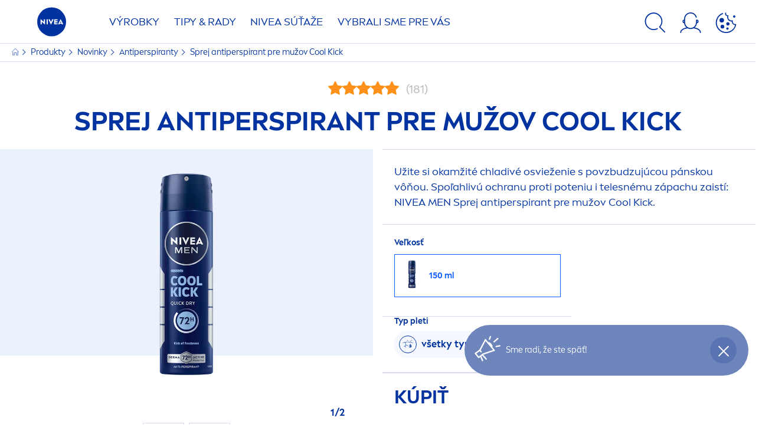

--- FILE ---
content_type: text/html; charset=utf-8
request_url: https://www.nivea.sk/produkty/sprej-antiperspirant-pre-muzov-cool-kick-40058087303770104.html
body_size: 50260
content:



<!DOCTYPE html>
<html lang="sk-SK" data-multilang="sk-SK" dir="ltr">
<!--   
                  server:   prd-niv-cd-us 
                  instance: LIVE.CD
                  site:     NiveaX_Slovakia 
                  language: sk-SK 
                  id:       {0358E090-1465-6065-CE90-763F52612E00}
                  template: Product
                  version:  1
                -->
<!-- NIVX -->
<head>
    <meta name="viewport" content="width=device-width, initial-scale=1.0,maximum-scale=5">
    <meta charset="UTF-8">
    
	<link rel="preconnect" href="https://stats.g.doubleclick.net"/>
	<link rel="preconnect" href="https://googleads.g.doubleclick.net"/>
	<link rel="preconnect" href="https://track.adform.net"/>
	<link rel="preconnect" href="https://www.facebook.com"/>
	<link rel="preconnect" href="https://connect.facebook.net"/>
	<link rel="preconnect" href="https://s2.adform.net"/>
	<link rel="preconnect" href="https://www.googletagmanager.com"/>
	<link rel="preconnect" href="https://delivery.consentmanager.net"/>
	<link rel="preconnect" href="https://www.google-analytics.com"/>
	<link rel="preconnect" href="https://www.googletagmanager.com"/>
	<link rel="preconnect" href="https://cdn.consentmanager.net"/>
	<link rel="preconnect" href="https://cdn.bunchbox.co"/>
	<link rel="preconnect" href="https://img.nivea.com"/>

    
    <script type="application/json" data-offline-banner>{"Icon":"\u003csvg xmlns=\"http://www.w3.org/2000/svg\"  viewBox=\"0 0 32 32\"\u003e\u003cpath d=\"M16.053,32A16,16,0,0,1,9.8,1.282a.8.8,0,1,1,.628,1.471A14.43,14.43,0,1,0,14.667,1.67.8.8,0,1,1,14.51.078a16,16,0,0,1,3.15,31.844h0A16.008,16.008,0,0,1,16.053,32Z\"/\u003e\u003cpath d=\"M14.736,9.478a1.373,1.373,0,1,1,0,.02Zm2.424,3.207v11.2H15.025v-11.2Z\"/\u003e\u003c/svg\u003e","Text":"Ups, do\u0026scaron;lo k probl\u0026eacute;mu s pripojen\u0026iacute;m k serveru. Niektor\u0026eacute; funkcie s\u0026uacute; moment\u0026aacute;lne nedostupn\u0026eacute;."}</script>
<script type="text/javascript" data-cmp-ab="1">window.cmp_customlanguages = [{"l":"DE-AT","i":"at","r":0,"t":""},{"l":"FR-BE","i":"be","r":0,"t":"FR"},{"l":"NL-BE","i":"be","r":0,"t":"NL"},{"l":"EN-GB","i":"gb","r":0,"t":"EN"},{"l":"FR-CH","i":"ch","r":0,"t":"FR-ch"},{"l":"DE-CH","i":"ch","r":0,"t":"DE"},{"l":"EN-IE","i":"ir","r":0,"t":"EN"},{"l":"DE-SW","i":"de","r":0,"t":"DE"},{"l":"DE-DE","i":"de","r":0,"t":"DE"},{"l":"TH-TH","i":"th","r":0,"t":"TH"},{"l":"PT-BR","i":"br","r":0,"t":"PT"},{"l":"EN-SW","i":"en","r":0,"t":"EN"},{"l":"DE-APP","i":"de","r":0,"t":"DE-app"},{"l":"EN-AU","i":"au","r":0,"t":"EN"},{"l":"ID-ID","i":"id","r":0,"t":"ID"},{"l":"EN-JM","i":"en","r":0,"t":"EN-jm"}];</script>
<script>if(!("gdprAppliesGlobally" in window)){window.gdprAppliesGlobally=true}if(!("cmp_id" in window)||window.cmp_id<1){window.cmp_id=0}if(!("cmp_cdid" in window)){window.cmp_cdid="102446477c40"}if(!("cmp_params" in window)){window.cmp_params=""}if(!("cmp_host" in window)){window.cmp_host="d.delivery.consentmanager.net"}if(!("cmp_cdn" in window)){window.cmp_cdn="cdn.consentmanager.net"}if(!("cmp_proto" in window)){window.cmp_proto="https:"}if(!("cmp_codesrc" in window)){window.cmp_codesrc="0"}window.cmp_getsupportedLangs=function(){var b=["DE","EN","FR","IT","NO","DA","FI","ES","PT","RO","BG","ET","EL","GA","HR","LV","LT","MT","NL","PL","SV","SK","SL","CS","HU","RU","SR","ZH","TR","UK","AR","BS","JA","CY"];if("cmp_customlanguages" in window){for(var a=0;a<window.cmp_customlanguages.length;a++){b.push(window.cmp_customlanguages[a].l.toUpperCase())}}return b};window.cmp_getRTLLangs=function(){var a=["AR"];if("cmp_customlanguages" in window){for(var b=0;b<window.cmp_customlanguages.length;b++){if("r" in window.cmp_customlanguages[b]&&window.cmp_customlanguages[b].r){a.push(window.cmp_customlanguages[b].l)}}}return a};window.cmp_getlang=function(a){if(typeof(a)!="boolean"){a=true}if(a&&typeof(cmp_getlang.usedlang)=="string"&&cmp_getlang.usedlang!==""){return cmp_getlang.usedlang}return window.cmp_getlangs()[0]};window.cmp_extractlang=function(a){if(a.indexOf("cmplang=")!=-1){a=a.substr(a.indexOf("cmplang=")+8,2).toUpperCase();if(a.indexOf("&")!=-1){a=a.substr(0,a.indexOf("&"))}}else{a=""}return a};window.cmp_getlangs=function(){var h=window.cmp_getsupportedLangs();var g=[];var a=location.hash;var f=location.search;var e="cmp_params" in window?window.cmp_params:"";if(cmp_extractlang(a)!=""){g.push(cmp_extractlang(a))}else{if(cmp_extractlang(f)!=""){g.push(cmp_extractlang(f))}else{if(cmp_extractlang(e)!=""){g.push(cmp_extractlang(e))}else{if("cmp_setlang" in window&&window.cmp_setlang!=""){g.push(window.cmp_setlang.toUpperCase())}else{if("cmp_langdetect" in window&&window.cmp_langdetect==1){g.push(window.cmp_getPageLang())}else{g=window.cmp_getBrowserLangs()}}}}}var c=[];for(var d=0;d<g.length;d++){var b=g[d].toUpperCase();if(b.length<2){continue}if(h.indexOf(b)!=-1){c.push(b)}else{if(b.indexOf("-")!=-1){b=b.substr(0,2)}if(h.indexOf(b)!=-1){c.push(b)}}}if(c.length==0&&typeof(cmp_getlang.defaultlang)=="string"&&cmp_getlang.defaultlang!==""){return[cmp_getlang.defaultlang.toUpperCase()]}else{return c.length>0?c:["EN"]}};window.cmp_getPageLangs=function(){var a=window.cmp_getXMLLang();if(a!=""){a=[a.toUpperCase()]}else{a=[]}a=a.concat(window.cmp_getLangsFromURL());return a.length>0?a:["EN"]};window.cmp_getPageLang=function(){var a=window.cmp_getPageLangs();return a.length>0?a[0]:""};window.cmp_getLangsFromURL=function(){var c=window.cmp_getsupportedLangs();var b=location;var m="toUpperCase";var g=b.hostname[m]()+".";var a="/"+b.pathname[m]()+"/";a=a.split("_").join("-");a=a.split("//").join("/");a=a.split("//").join("/");var f=[];for(var e=0;e<c.length;e++){var j=a.substring(0,c[e].length+2);if(g.substring(0,c[e].length+1)==c[e]+"."){f.push(c[e][m]())}else{if(c[e].length==5){var k=c[e].substring(3,5)+"-"+c[e].substring(0,2);if(g.substring(0,k.length+1)==k+"."){f.push(c[e][m]())}}else{if(j=="/"+c[e]+"/"||j=="/"+c[e]+"-"){f.push(c[e][m]())}else{if(j=="/"+c[e].replace("-","/")+"/"||j=="/"+c[e].replace("-","/")+"/"){f.push(c[e][m]())}else{if(c[e].length==5){var k=c[e].substring(3,5)+"-"+c[e].substring(0,2);var h=a.substring(0,k.length+1);if(h=="/"+k+"/"||h=="/"+k.replace("-","/")+"/"){f.push(c[e][m]())}}}}}}}return f};window.cmp_getXMLLang=function(){var c=document.getElementsByTagName("html");if(c.length>0){c=c[0]}else{c=document.documentElement}if(c&&c.getAttribute){var a=c.getAttribute("xml:lang");if(typeof(a)!="string"||a==""){a=c.getAttribute("lang")}if(typeof(a)=="string"&&a!=""){a=a.split("_").join("-").toUpperCase();var b=window.cmp_getsupportedLangs();return b.indexOf(a)!=-1||b.indexOf(a.substr(0,2))!=-1?a:""}else{return""}}};window.cmp_getBrowserLangs=function(){var c="languages" in navigator?navigator.languages:[];var b=[];if(c.length>0){for(var a=0;a<c.length;a++){b.push(c[a])}}if("language" in navigator){b.push(navigator.language)}if("userLanguage" in navigator){b.push(navigator.userLanguage)}return b};(function(){var C=document;var D=C.getElementsByTagName;var o=window;var t="";var h="";var k="";var F=function(e){var i="cmp_"+e;e="cmp"+e+"=";var d="";var l=e.length;var K=location;var L=K.hash;var w=K.search;var u=L.indexOf(e);var J=w.indexOf(e);if(u!=-1){d=L.substring(u+l,9999)}else{if(J!=-1){d=w.substring(J+l,9999)}else{return i in o&&typeof(o[i])!=="function"?o[i]:""}}var I=d.indexOf("&");if(I!=-1){d=d.substring(0,I)}return d};var j=F("lang");if(j!=""){t=j;k=t}else{if("cmp_getlang" in o){t=o.cmp_getlang().toLowerCase();h=o.cmp_getlangs().slice(0,3).join("_");k=o.cmp_getPageLangs().slice(0,3).join("_");if("cmp_customlanguages" in o){var m=o.cmp_customlanguages;for(var y=0;y<m.length;y++){var a=m[y].l.toLowerCase();if(a==t){t="en"}}}}}var q=("cmp_proto" in o)?o.cmp_proto:"https:";if(q!="http:"&&q!="https:"){q="https:"}var n=("cmp_ref" in o)?o.cmp_ref:location.href;if(n.length>300){n=n.substring(0,300)}var A=function(d){var M=C.createElement("script");M.setAttribute("data-cmp-ab","1");M.type="text/javascript";M.async=true;M.src=d;var L=["body","div","span","script","head"];var w="currentScript";var J="parentElement";var l="appendChild";var K="body";if(C[w]&&C[w][J]){C[w][J][l](M)}else{if(C[K]){C[K][l](M)}else{for(var u=0;u<L.length;u++){var I=D(L[u]);if(I.length>0){I[0][l](M);break}}}}};var b=F("design");var c=F("regulationkey");var z=F("gppkey");var s=F("att");var f=o.encodeURIComponent;var g;try{g=C.cookie.length>0}catch(B){g=false}var x=F("darkmode");if(x=="0"){x=0}else{if(x=="1"){x=1}else{try{if("matchMedia" in window&&window.matchMedia){var H=window.matchMedia("(prefers-color-scheme: dark)");if("matches" in H&&H.matches){x=1}}}catch(B){x=0}}}var p=q+"//"+o.cmp_host+"/delivery/cmp.php?";p+=("cmp_id" in o&&o.cmp_id>0?"id="+o.cmp_id:"")+("cmp_cdid" in o?"&cdid="+o.cmp_cdid:"")+"&h="+f(n);p+=(b!=""?"&cmpdesign="+f(b):"")+(c!=""?"&cmpregulationkey="+f(c):"")+(z!=""?"&cmpgppkey="+f(z):"");p+=(s!=""?"&cmpatt="+f(s):"")+("cmp_params" in o?"&"+o.cmp_params:"")+(g?"&__cmpfcc=1":"");p+=(x>0?"&cmpdarkmode=1":"");A(p+"&l="+f(t)+"&ls="+f(h)+"&lp="+f(k)+"&o="+(new Date()).getTime());if(!("cmp_quickstub" in window)){var r="js";var v=F("debugunminimized")!=""?"":".min";if(F("debugcoverage")=="1"){r="instrumented";v=""}if(F("debugtest")=="1"){r="jstests";v=""}var G=new Date();var E=G.getFullYear()+"-"+(G.getMonth()+1)+"-"+G.getDate();A(q+"//"+o.cmp_cdn+"/delivery/"+r+"/cmp_final"+v+".js?t="+E)}})();window.cmp_rc=function(c,b){var l;try{l=document.cookie}catch(h){l=""}var j="";var f=0;var g=false;while(l!=""&&f<100){f++;while(l.substr(0,1)==" "){l=l.substr(1,l.length)}var k=l.substring(0,l.indexOf("="));if(l.indexOf(";")!=-1){var m=l.substring(l.indexOf("=")+1,l.indexOf(";"))}else{var m=l.substr(l.indexOf("=")+1,l.length)}if(c==k){j=m;g=true}var d=l.indexOf(";")+1;if(d==0){d=l.length}l=l.substring(d,l.length)}if(!g&&typeof(b)=="string"){j=b}return(j)};window.cmp_stub=function(){var a=arguments;__cmp.a=__cmp.a||[];if(!a.length){return __cmp.a}else{if(a[0]==="ping"){if(a[1]===2){a[2]({gdprApplies:gdprAppliesGlobally,cmpLoaded:false,cmpStatus:"stub",displayStatus:"hidden",apiVersion:"2.2",cmpId:31},true)}else{a[2](false,true)}}else{if(a[0]==="getTCData"){__cmp.a.push([].slice.apply(a))}else{if(a[0]==="addEventListener"||a[0]==="removeEventListener"){__cmp.a.push([].slice.apply(a))}else{if(a.length==4&&a[3]===false){a[2]({},false)}else{__cmp.a.push([].slice.apply(a))}}}}}};window.cmp_dsastub=function(){var a=arguments;a[0]="dsa."+a[0];window.cmp_gppstub(a)};window.cmp_gppstub=function(){var c=arguments;__gpp.q=__gpp.q||[];if(!c.length){return __gpp.q}var h=c[0];var g=c.length>1?c[1]:null;var f=c.length>2?c[2]:null;var a=null;var j=false;if(h==="ping"){a=window.cmp_gpp_ping();j=true}else{if(h==="addEventListener"){__gpp.e=__gpp.e||[];if(!("lastId" in __gpp)){__gpp.lastId=0}__gpp.lastId++;var d=__gpp.lastId;__gpp.e.push({id:d,callback:g});a={eventName:"listenerRegistered",listenerId:d,data:true,pingData:window.cmp_gpp_ping()};j=true}else{if(h==="removeEventListener"){__gpp.e=__gpp.e||[];a=false;for(var e=0;e<__gpp.e.length;e++){if(__gpp.e[e].id==f){__gpp.e[e].splice(e,1);a=true;break}}j=true}else{__gpp.q.push([].slice.apply(c))}}}if(a!==null&&typeof(g)==="function"){g(a,j)}};window.cmp_gpp_ping=function(){return{gppVersion:"1.1",cmpStatus:"stub",cmpDisplayStatus:"hidden",signalStatus:"not ready",supportedAPIs:["2:tcfeuv2","5:tcfcav1","7:usnat","8:usca","9:usva","10:usco","11:usut","12:usct","13:usfl","14:usmt","15:usor","16:ustx","17:usde","18:usia","19:usne","20:usnh","21:usnj","22:ustn"],cmpId:31,sectionList:[],applicableSections:[0],gppString:"",parsedSections:{}}};window.cmp_addFrame=function(b){if(!window.frames[b]){if(document.body){var a=document.createElement("iframe");a.style.cssText="display:none";if("cmp_cdn" in window&&"cmp_ultrablocking" in window&&window.cmp_ultrablocking>0){a.src="//"+window.cmp_cdn+"/delivery/empty.html"}a.name=b;a.setAttribute("title","Intentionally hidden, please ignore");a.setAttribute("role","none");a.setAttribute("tabindex","-1");document.body.appendChild(a)}else{window.setTimeout(window.cmp_addFrame,10,b)}}};window.cmp_msghandler=function(d){var a=typeof d.data==="string";try{var c=a?JSON.parse(d.data):d.data}catch(f){var c=null}if(typeof(c)==="object"&&c!==null&&"__cmpCall" in c){var b=c.__cmpCall;window.__cmp(b.command,b.parameter,function(h,g){var e={__cmpReturn:{returnValue:h,success:g,callId:b.callId}};d.source.postMessage(a?JSON.stringify(e):e,"*")})}if(typeof(c)==="object"&&c!==null&&"__tcfapiCall" in c){var b=c.__tcfapiCall;window.__tcfapi(b.command,b.version,function(h,g){var e={__tcfapiReturn:{returnValue:h,success:g,callId:b.callId}};d.source.postMessage(a?JSON.stringify(e):e,"*")},b.parameter)}if(typeof(c)==="object"&&c!==null&&"__gppCall" in c){var b=c.__gppCall;window.__gpp(b.command,function(h,g){var e={__gppReturn:{returnValue:h,success:g,callId:b.callId}};d.source.postMessage(a?JSON.stringify(e):e,"*")},"parameter" in b?b.parameter:null,"version" in b?b.version:1)}if(typeof(c)==="object"&&c!==null&&"__dsaCall" in c){var b=c.__dsaCall;window.__dsa(b.command,function(h,g){var e={__dsaReturn:{returnValue:h,success:g,callId:b.callId}};d.source.postMessage(a?JSON.stringify(e):e,"*")},"parameter" in b?b.parameter:null,"version" in b?b.version:1)}};window.cmp_setStub=function(a){if(!(a in window)||(typeof(window[a])!=="function"&&typeof(window[a])!=="object"&&(typeof(window[a])==="undefined"||window[a]!==null))){window[a]=window.cmp_stub;window[a].msgHandler=window.cmp_msghandler;window.addEventListener("message",window.cmp_msghandler,false)}};window.cmp_setGppStub=function(a){if(!(a in window)||(typeof(window[a])!=="function"&&typeof(window[a])!=="object"&&(typeof(window[a])==="undefined"||window[a]!==null))){window[a]=window.cmp_gppstub;window[a].msgHandler=window.cmp_msghandler;window.addEventListener("message",window.cmp_msghandler,false)}};if(!("cmp_noiframepixel" in window)){window.cmp_addFrame("__cmpLocator")}if((!("cmp_disabletcf" in window)||!window.cmp_disabletcf)&&!("cmp_noiframepixel" in window)){window.cmp_addFrame("__tcfapiLocator")}if((!("cmp_disablegpp" in window)||!window.cmp_disablegpp)&&!("cmp_noiframepixel" in window)){window.cmp_addFrame("__gppLocator")}if((!("cmp_disabledsa" in window)||!window.cmp_disabledsa)&&!("cmp_noiframepixel" in window)){window.cmp_addFrame("__dsaLocator")}window.cmp_setStub("__cmp");if(!("cmp_disabletcf" in window)||!window.cmp_disabletcf){window.cmp_setStub("__tcfapi")}if(!("cmp_disablegpp" in window)||!window.cmp_disablegpp){window.cmp_setGppStub("__gpp")}if(!("cmp_disabledsa" in window)||!window.cmp_disabledsa){window.cmp_setGppStub("__dsa")};</script>

    
    
    
    <style id='above-theme'>:root{--AccordionPlusMinusButtonColor:var(--BaseInteractionColor);--AccordionSeparatorColor:#D6DCEC;--ActionLinkDefaultColor:var(--BaseInteractionColor);--ActionLinkHoverColor:var(--BaseLinkFontColorHover);--AnchorBackgroundActiveColor:var(--SecondaryBackgroundColor);--AnchorBorderColor:var(--SecondaryBackgroundColor);--AnchorBorderRadiusFirstChild:18px 0 0 18px;--AnchorBorderRadiusLastChild:0 18px 18px 0;--AnchorFontActiveColor:var(--BaseInteractionColor);--AnchorFontColor:var(--BaseFontColor);--BadgeBackgroundColor:#FF009A;--BaseBackgroundColor:var(--BaseFontColor);--BaseFontColor:#0032a0;--BaseInteractionColor:#0F60FF;--BaseLinkFontColor:var(--BaseInteractionColor);--BaseLinkFontColorHover:#92B7FF;--BenefitBulletsColor:var(--BaseFontColor);--BenefitsBackgroundColor:var(--ThirdBackgroundColor);--BrandBoldCopyFontFamilyType:NIVEABrandType-Bold;--BrandBorderRadius:12px;--BrandButtonFontFamilyType:NIVEABrandType-ExtraBold;--BrandCopyFontFamilyType:NIVEABrandType-Regular;--BrandExtraBoldFontFamilyType:NIVEABrandType-Bold;--BrandHeadlinesFontFamilyType:NIVEABrandType-Bold;--BrandLinkColor:var(--BaseInteractionColor);--BrandLinkColorHover:var(--BaseLinkFontColorHover);--BrandTemplateBackgroundColor:var(--SecondaryBackgroundColor);--BreadcrumbFontColor:var(--BaseFontColor);--BurgerArrowColor:#FFF;--BurgerBorderColor:#FFF;--BurgerFontColor:#FFF;--BurgerHeaderBackgroundColor:rgba(255,255,255,0.99);--BurgerHeaderIconColor:var(--BaseFontColor);--BurgerHeaderScrollBackgroundColor:rgb(255, 255, 255);--BurgerHeaderTopBackgroundColor:linear-gradient(0deg, rgba(255,255,255,0.33) 0%, rgba(255,255,255,1) 100%);;--BurgerInnerIconColor:#FFF;--BurgerMainBackgroundColor:rgba(0,50,160,0.95);--BurgerSecondaryBackgroundColor:rgba(0,50,160,0.95);--BurgerTeaserBackgroundColor:#FFF;--BurgerTeaserFontColor:var(--BaseFontColor);--ButtonBackgroundColor:var(--BaseInteractionColor);--ButtonBorderColor:var(--BaseInteractionColor);--ButtonBorderRadius:56px;--ButtonHoverBackgroundColor:#F3F7FF;--ButtonHoverBorderColor:var(--BaseInteractionColor);--ButtonHoverTextColor:var(--BaseInteractionColor);--ButtonSecondaryBorderColor:var(--BaseInteractionColor);--ButtonSecondaryHoverColor:#F3F7FF;--ButtonSecondaryTextColor:var(--BaseInteractionColor);--ContentSelectorActionLinkColorHover:var(--BaseLinkFontColorHover);--ContentSelectorDefaultIconColor:var(--BaseFontColor);--ContentSelectorIconColorHover:var(--BaseLinkFontColorHover);--ContentZoneTextLinkColor:var(--BaseInteractionColor);--ContentZoneTextLinkHoverColor:var(--BaseLinkFontColorHover);--CookieBannerDividerColor:#d6dcec;--CookieBannerLinkColor:var(--BaseInteractionColor);--DesktopFlyoutBackgroundColor:rgba(0,50,160,0.90);--DesktopFlyoutLinkColorHover:var(--BaseLinkFontColorHover);--DisabledColor:#F5F5F5;--ErrorColor:#E21010;--EshopProductInfoPromotionColor:#fe9119;--EshopProductOldPriceColor:#999;--EshopProductPricePerUnitColor:#999;--ExpanderColor:var(--BaseInteractionColor);--ExternalContentBlockBackgroundColor:#E5EAF5;--FilterBarCategoryBackgroundColor:#ffffff;--FilterBarCategoryItemBackgroundColorHover:var(--BaseLinkFontColorHover);--FilterBarCategoryItemBorderColor:var(--BaseInteractionColor);--FilterBarCategoryItemBorderColorHover:var(--BaseLinkFontColorHover);--FilterBarCategoryItemBorderRadius:32px;--FilterBarCategoryItemCountFontColor:var(--BaseLinkFontColorHover);--FilterBarCategoryItemCountFontHoverColor:#ffffff;--FilterBarCategoryItemFontColor:var(--BaseInteractionColor);--FilterBarCategoryItemFontColorHover:#ffffff;--FilterBarMainBackgroundColor:var(--BaseInteractionColor);--FilterBarMainFontColor:#ffffff;--FilterBorderColor:#d6dcec;--FilterCheckBoxActiveBackgroundColor:var(--BaseInteractionColor);--FilterCheckBoxBackgroundColor:var(--ThirdBackgroundColor);--FilterDropdownBackgroundColor:var(--SecondaryBackgroundColor);--FilterDropdownFontColor:var(--BaseInteractionColor);--FilterResultsCountColor:var(--BaseLinkFontColorHover);--FilterSubtitleTextColor:var(--BaseLinkFontColorHover);--FilterTitleTextColor:var(--BaseInteractionColor);--FooterBackgroundColor:var(--BaseBackgroundColor);--FooterBrandIconColor:var(--BaseFontColor);--FooterCopyColor:#ffffff;--FooterCopyColorHover:#F3F7FF;--FooterCopyrightBackgroundColor:#ffffff;--FooterCopyrightTextColor:var(--BaseFontColor);--FooterDividerLinesColor:#e5eaf5;--FooterHeadlineColor:#ffffff;--FooterSocialIconColor:#ffffff;--FooterSocialIconColorHover:#F3F7FF;--FormBubbleCheckedBackgroundColor:rgba(15,96,255,0.8);--FormBubbleTextColor:var(--BaseInteractionColor);--FormBubbleTextHoverColor:var(--BaseLinkFontColorHover);--FormCheckBoxCheckedBackgroundColor:var(--BaseInteractionColor);--FormCheckBoxTransitionBackgroundColor:#B8E986;--FormInputFieldBackgroundColor:#f5f5f5;--FormInputFieldBorderColor:var(--BaseInteractionColor);--FormInputFieldLabelColor:var(--BaseFontColor);--FormInputFieldTextColor:var(--BaseInteractionColor);--FormMultistepButtonBackgroundColor:var(--BaseInteractionColor);--FormMultistepLeftButtonBackgroundColor:#ffffff;--FormMultistepLeftButtonHoverBackgroundColor:#ffffff;--FormMultistepLeftButtonHoverIconColor:var(--BaseLinkFontColorHover);--FormMultistepLeftButtonIconColor:var(--BaseInteractionColor);--FormMultistepRightButtonBackgroundColor:var(--BaseInteractionColor);--FormMultistepRightButtonHoverBackgroundColor:var(--BaseLinkFontColorHover);--FormMultistepRightButtonHoverIconColor:#ffffff;--FormMultistepRightButtonIconColor:#ffffff;--FormProgressBarBackgroundColor:#d6dcec;--FormRatingStarCheckedColor:#FE9119;--FormRatingStarCheckedHoverColor:#F8B530;--FormRatingStarUncheckedColor:#F5F5F5;--FormRevealPasswordEyeColor:var(--BaseInteractionColor);--FormScrollBarBackgroundColor:var(--ThirdBackgroundColor);--FormScrollBarThumbColor:var(--BaseInteractionColor);--FormSelectBoxListItemColor:var(--BaseInteractionColor);--FormSelectBoxListItemHoverBackgroundColor:var(--SecondaryBackgroundColor);--FormSelectBoxTopLevelTextColor:var(--BaseInteractionColor);--FormToggleActiveColor:var(--BaseInteractionColor);--FormUploadBrowseBorderColor:var(--BaseInteractionColor);--FormUploadBrowseTextColor:var(--BaseInteractionColor);--FormUploadLabelColor:var(--BaseInteractionColor);--FormValidationErrorBackgroundColor:#FFD3D4;--FormValidationErrorTextColor:var(--ErrorColor);--GeneralTeaserContentBackgroundColor:#ffffff;--HotspotBackgroundGradient:rgba(255,255,255,0.90);--MarketingSliderBackgroundColor:var(--SecondaryBackgroundColor);--MobileNavBottomBarIconColor:var(--BaseInteractionColor);--MobileNavButtonBackgroundColor:var(--BaseInteractionColor);--MobileNavIconColor:#ffffff;--MobileNavInnerCircleBackgroundColor:var(--BaseFontColor);--MobileNavOuterCircleBackgroundColor:var(--BaseFontColor);--MobileNavScrollbarButtonColor:var(--BaseInteractionColor);--MobileNavScrollbarColor:#ffffff;--NavigationFlyoutLinkColor:#ffffff;--NavigationIconColor:var(--BaseFontColor);--NewsletterButtonBackgroundColor:transparent;--NewsletterButtonBackgroundHoverColor:#ffffff;--NewsletterButtonBorderColor:#ffffff;--NewsletterButtonBorderHoverColor:#ffffff;--NewsletterButtonTextColor:#ffffff;--NewsletterButtonTextHoverColor:var(--BaseInteractionColor);--NewsletterFontColor:#ffffff;--PaginationBulletsPrimaryColor:var(--BaseInteractionColor);--PaginationBulletsSecondaryColor:var(--BaseLinkFontColorHover);--PdpStageBackgroundDesktop:var(--SecondaryBackgroundColor);--PdpStageBackgroundMobile:var(--SecondaryBackgroundColor);--PromotionBannerDefaultBackgroundColor:#8397c6;--PromotionBannerDefaultButtonBackgroundColor:var(--BaseInteractionColor);--PromotionBannerDefaultButtonTextAndBorderColor:#ffffff;--PromotionBannerSalesBackgroundColor:#8397c6;--PromotionBannerSustainabilityBackgroundColor:#8397c6;--QuicklinksBackgroundColor:var(--SecondaryBackgroundColor);--QuicklinksLinkBackgroundColor:#FFFFFF;--QuicklinksLinkFontColor:var(--BaseInteractionColor);--QuicklinksLinkFontColorHover:var(--BaseLinkFontColorHover);--SecondaryBackgroundColor:#EBF1FD;--SecondaryFontColor:#ffffff;--SecondaryGradientBackgroundColor:linear-gradient(135deg,#3159B1,#3159B1);--SecondaryHighlightColor:#64A70B;--SecondaryHighlightColorHover:#64A70B;--SecondaryLinkFontColor:#ffffff;--SecondaryLinkFontColorHover:var(--BaseLinkFontColorHover);--SelectedFilterBackground:var(--BaseInteractionColor);--SelectedFiltersCloseBackgroundColor:var(--BaseLinkFontColorHover);--SeparatorLineColor:#d6dcec;--ServiceLayerCloseColor:var(--BaseInteractionColor);--SiteChooserBodyCopyFontColor:#fff;--SiteChooserBrandIconColor:#0032a0;--SiteChooserCountriesColor:#ffffff;--SiteChooserFooterBackgroundColor:#0032a0;--SiteChooserFooterBrandIconColor:#ffffff;--SiteChooserFooterCopyrightColor:#6e85bc;--SiteChooserFooterLinksColor:#ffffff;--SiteChooserHeadlineFontColor:#ffffff;--SiteChooserRegionTitleColor:#ffffff;--SiteChooserSublineFontColor:#ffffff;--SkipLinkFontColor:var(--BaseInteractionColor);--SliderbarPrimaryColor:var(--BaseInteractionColor);--SliderbarSecondaryColor:var(--ThirdBackgroundColor);--StandardTeaserSliderBackground:var(--SecondaryBackgroundColor);--TabTitleColor:var(--BaseFontColor);--ThirdBackgroundColor:#F5F8FE;--TooltipBoxColor:var(--SecondaryBackgroundColor);--TooltipHoverIconColor:var(--BaseLinkFontColorHover);--TooltipIconColor:var(--BaseInteractionColor);--TrustBackgroundColor:var(--SecondaryBackgroundColor);--TrustCircleBackgroundColor:var(--BaseFontColor);--TrustCircleBorderColor:var(--BaseFontColor);--TrustCircleTextColor:#ffffff}</style><style id='above'>a{background-color:transparent;text-decoration:none}ol,ul{margin:0;padding:0}abbr[title]{border-bottom:none;text-decoration:underline;-webkit-text-decoration:underline dotted;text-decoration:underline dotted}b,strong{font-family:var(--BrandBoldCopyFontFamilyType);font-weight:400}p:blank,p:empty{display:none;margin:0}em{font-style:italic}code,kbd,samp{font-family:monospace,monospace;font-size:1em}small{font-size:80%}sub,sup{font-size:75%;line-height:0;position:relative;vertical-align:baseline}sub{bottom:-.25em}sup{top:-.5em}img{border-style:none}button,input,optgroup,select,textarea{font-family:inherit;font-size:100%;line-height:1.15;margin:0}button,input{overflow:visible}button,select{text-transform:none}[type=button],[type=reset],[type=submit],button{-webkit-appearance:button}[type=button]::-moz-focus-inner,[type=reset]::-moz-focus-inner,[type=submit]::-moz-focus-inner,button::-moz-focus-inner{border-style:none;padding:0}[type=button]:-moz-focusring,[type=reset]:-moz-focusring,[type=submit]:-moz-focusring,button:-moz-focusring{outline:1px dotted ButtonText}a,button{outline:none}fieldset{padding:.35em .75em .625em}legend{box-sizing:border-box;color:inherit;display:table;max-width:100%;padding:0}li{list-style-type:none}progress{-webkit-appearance:none;-moz-appearance:none;appearance:none;vertical-align:baseline}textarea{overflow:auto}[type=checkbox],[type=radio]{box-sizing:border-box;padding:0}[type=number]::-webkit-inner-spin-button,[type=number]::-webkit-outer-spin-button{height:auto}[type=search]{-webkit-appearance:textfield;outline-offset:-2px}[type=search]::-webkit-search-decoration{-webkit-appearance:none}::-webkit-file-upload-button{-webkit-appearance:button;font:inherit}details{display:block}summary{display:list-item}template{display:none}[hidden]{display:none!important}table{word-break:normal}.remove-padding-horizontally{padding-left:0;padding-right:0}.nx-u-arrow-down,.nx-u-arrow-left,.nx-u-arrow-right,.nx-u-arrow-up{color:inherit;display:flex;height:6px;position:relative;width:6px}.nx-u-arrow-down:before,.nx-u-arrow-left:before,.nx-u-arrow-right:before,.nx-u-arrow-up:before{content:"";display:inline-block;height:6px;position:absolute;width:6px}.nx-u-arrow-down:before,.nx-u-arrow-up:before{border-right:2px solid transparent;border-top:2px solid transparent;border-color:inherit;transition:transform .5s}.nx-u-arrow-left:before,.nx-u-arrow-right:before{border-right:2px solid transparent;border-top:2px solid transparent;border-color:inherit;top:5px}.nx-u-arrow-left--small:before,.nx-u-arrow-right--small:before{border-right:solid transparent;border-color:inherit;border-width:1px;height:5px;width:5px}.nx-u-arrow-down,.nx-u-arrow-up{margin-left:7px}.nx-u-arrow-right:before{right:10px;transform:rotate(45deg)}.nx-u-arrow-right--small{right:8px}.nx-u-arrow-left:before{left:8px;transform:rotate(-135deg)}.nx-u-arrow-up:before{transform:translateY(35%) rotate(-45deg)}.nx-u-arrow-down:before{transform:translateY(-35%) rotate(135deg)}*{-webkit-tap-highlight-color:transparent}[class*=nx-]{box-sizing:border-box}.nx-breadcrumb__container,.nx-u-container,.nx-user-actions-container{box-sizing:border-box;margin-left:auto;margin-right:auto;min-width:320px;padding-left:20px;padding-right:20px;width:100%}@media (min-width:1280px){.nx-breadcrumb__container,.nx-u-container,.nx-user-actions-container{max-width:1280px}}html{color:var(--BaseFontColor);font-family:var(--BrandCopyFontFamilyType),system-ui,-apple-system,BlinkMacSystemFont,"Segoe UI","Roboto","Oxygen","Ubuntu","Cantarell","Fira Sans","Droid Sans","Helvetica Neue",sans-serif;font-size:112.5%;height:100%;line-height:1.45;scroll-behavior:smooth}body,html{width:100%}body{background-color:#fff;display:flex;fill:var(--BaseFontColor);flex-direction:column;-webkit-hyphenate-limit-chars:7 3 4;-webkit-hyphens:auto;margin:0;min-height:100%;padding:0;word-break:break-word;-webkit-hyphenate-limit-lines:2;-webkit-hyphenate-limit-last:always;-moz-hyphenate-limit-chars:7 3 4;-moz-hyphens:auto;-moz-hyphenate-limit-lines:2;-moz-hyphenate-limit-last:always;-ms-hyphenate-limit-chars:7 3 4;-ms-hyphens:auto;-ms-hyphenate-limit-lines:2;-ms-hyphenate-limit-last:always;hyphenate-limit-chars:7 3 4;hyphens:auto;hyphenate-limit-lines:2;hyphenate-limit-last:always}body.nx-pagetype-home-page,body[class*=-category-page],body[class*=-cluster-page],body[class*=-overview-page],body[class*=category-page]{background-color:var(--BrandTemplateBackgroundColor,transparent)}main{align-items:stretch;display:flex;flex-direction:column}.nx-main-inner,main{flex-basis:auto;flex-grow:1;flex-shrink:1}.nx-main-inner{width:100%}footer{flex-shrink:0}.nx-u-gray-background{background-color:#f5f5f5}img{position:relative}img:after{background:#fff;bottom:0;content:"";display:block;left:0;position:absolute;right:0;top:0;z-index:-1}.nx-header-icons .nx-svg,.nx-header-icons .nx-svg-container svg{fill:var(--NavigationIconColor,var(--BaseFontColor));height:35px;width:60px}.nx-link,a{color:var(--BrandLinkColor,var(--BaseLinkFontColor))}.nx-link:hover,a:hover{color:var(--BrandLinkColorHover,var(--BaseLinkFontColorHover))}.cmplazybtn .cmplazybtnlink{align-items:center;background-color:var(--ButtonBackgroundColor,var(--BaseFontColor));background-position:50%;border:1px solid var(--ButtonBackgroundColor,var(--BaseFontColor));border-radius:var(--ButtonBorderRadius,50px);box-sizing:border-box;color:var(--ButtonTextColor,var(--SecondaryFontColor));color:inherit;cursor:pointer;display:flex;font-family:var(--BrandButtonFontFamilyType,var(--BrandBoldCopyFontFamilyType,var(--BrandCopyFontFamilyType))),system-ui,-apple-system,BlinkMacSystemFont,"Segoe UI","Roboto","Oxygen","Ubuntu","Cantarell","Fira Sans","Droid Sans","Helvetica Neue",sans-serif;font-size:.88888889rem;height:55px;hyphens:manual;-webkit-hyphens:initial;-ms-hyphens:initial;hyphens:auto;justify-content:center;line-height:1.16666667rem;line-height:1.11111111rem;margin:4px;max-width:100%;outline:none;overflow:hidden;padding:4px 24px;text-align:center;text-decoration:none;text-decoration:none!important;text-transform:uppercase;transition:background .8s,border .25s,color .25s;vertical-align:top;white-space:normal;width:230px}.cmplazybtn .cmplazybtnlink:active{transition:background 0s,border .25s,color .25s}.cmplazybtn .cmplazybtnlink:active[disabled]{pointer-events:none}.cmplazybtn .cmplazybtnlink:disabled,.cmplazybtn .cmplazybtnlink[disabled]{cursor:not-allowed!important}.cmplazybtn .cmplazybtnlink:focus-visible{outline:2px solid var(--BaseInteractionColor,var(--BaseFontColor));outline-offset:2px}.nx-add-to-cart .nx-tooltip-container,.nx-range-dropdown__list-wrapper,.nx-tooltip__icons{display:none}.nx-u-center-block{margin:auto}.nx-no-hyphens{display:contents;hyphens:none}@media (-ms-high-contrast:active),(-ms-high-contrast:none){body main{display:block}}.nx-font-display-1{font-size:5rem;line-height:100%}.nx-font-display-2{font-size:4rem;line-height:100%}.nx-font-display-3{font-size:3rem;line-height:100%}.nx-font-display-4{font-size:2.5rem;line-height:100%}.nx-font-heading-1{font-size:2rem;line-height:100%}.nx-font-heading-2{font-size:1.55555556rem;line-height:100%}.nx-font-heading-3{font-size:1.22222222rem;line-height:100%}.nx-font-heading-4{font-size:1.11111111rem;line-height:110%}.nx-font-heading-5{font-size:1rem;line-height:120%}.nx-font-heading-6{font-size:.77777778rem;line-height:120%}.nx-font-heading-7{font-size:.66666667rem;line-height:110%}.nx-font-body-1{font-size:1rem;line-height:140%}.nx-font-body-2{font-size:.88888889rem;line-height:140%}.nx-font-body-3{font-size:.77777778rem;line-height:140%}.nx-font-overheader-1{font-size:1.22222222rem;line-height:120%}.nx-font-overheader-2{font-size:1rem;line-height:130%}.nx-font-overheader-3{font-size:.88888889rem;line-height:120%}.nx-font-overheader-4{font-size:.66666667rem;line-height:120%}.nx-font-body-details-1{font-size:.66666667rem;line-height:140%}.nx-font-body-details-2{font-size:.66666667rem;line-height:120%}.nx-font-text-link-large{font-size:1rem;line-height:120%}.nx-font-text-link-medium{font-size:.88888889rem;line-height:120%}.nx-font-text-link-small{font-size:.77777778rem;line-height:115%}.nx-font-button-text-large{font-size:1rem;line-height:120%}.nx-font-button-text-medium{font-size:.88888889rem;line-height:120%}.nx-font-button-text-small{font-size:.66666667rem;line-height:120%}.nx-u-txt--center{text-align:center}.nx-u-txt--left{text-align:left}.nx-u-txt--right{text-align:right}.nx-txt-uppercase{text-transform:uppercase}.nx-txt-lowercase{text-transform:lowercase}.nx-txt--capitalcase{text-transform:capitalize}.nx-txt--case-none{text-transform:none}.nx-font--regular{font-family:var(--BrandCopyFontFamilyType),system-ui,-apple-system,BlinkMacSystemFont,"Segoe UI","Roboto","Oxygen","Ubuntu","Cantarell","Fira Sans","Droid Sans","Helvetica Neue",sans-serif}.nx-font--bold{font-family:var(--BrandBoldCopyFontFamilyType,var(--BrandCopyFontFamilyType)),system-ui,-apple-system,BlinkMacSystemFont,"Segoe UI","Roboto","Oxygen","Ubuntu","Cantarell","Fira Sans","Droid Sans","Helvetica Neue",sans-serif}.nx-font--extrabold{font-family:var(--BrandExtraBoldFontFamilyType,var(--BrandBoldCopyFontFamilyType)),system-ui,-apple-system,BlinkMacSystemFont,"Segoe UI","Roboto","Oxygen","Ubuntu","Cantarell","Fira Sans","Droid Sans","Helvetica Neue",sans-serif}.alpaca-form h1,.alpaca-form h2,.alpaca-form h3,.squarelovin-headline{font-family:var(--BrandBoldCopyFontFamilyType,var(--BrandCopyFontFamilyType)),system-ui,-apple-system,BlinkMacSystemFont,"Segoe UI","Roboto","Oxygen","Ubuntu","Cantarell","Fira Sans","Droid Sans","Helvetica Neue",sans-serif}.nx-btn{background-position:50%;border:1px solid var(--ButtonBackgroundColor,var(--BaseFontColor));color:var(--ButtonTextColor,var(--SecondaryFontColor));cursor:pointer;font-family:var(--BrandButtonFontFamilyType,var(--BrandBoldCopyFontFamilyType,var(--BrandCopyFontFamilyType))),system-ui,-apple-system,BlinkMacSystemFont,"Segoe UI","Roboto","Oxygen","Ubuntu","Cantarell","Fira Sans","Droid Sans","Helvetica Neue",sans-serif;hyphens:manual;-webkit-hyphens:initial;-ms-hyphens:initial;line-height:1.16666667rem;margin:4px;text-decoration:none;transition:background .8s,border .25s,color .25s;vertical-align:top}.nx-btn:active{transition:background 0s,border .25s,color .25s}.nx-btn:active[disabled]{pointer-events:none}.nx-btn:disabled,.nx-btn[disabled]{cursor:not-allowed!important}.nx-btn,.nx-btn--primary,.nx-btn--primary-inverse,.nx-btn--secondary,.nx-btn--secondary-inverse,.nx-btn--tertiary{width:230px}.nx-btn--primary-inverse:focus-visible,.nx-btn--primary:focus-visible,.nx-btn--secondary-inverse:focus-visible,.nx-btn--secondary:focus-visible,.nx-btn--tertiary:focus-visible,.nx-btn:focus-visible{outline:2px solid var(--BaseInteractionColor,var(--BaseFontColor));outline-offset:2px}.nx-btn,.nx-btn--primary{background-color:var(--ButtonBackgroundColor,var(--BaseFontColor))}.nx-btn--disabled{cursor:not-allowed;pointer-events:none}.nx-btn--disabled:before{opacity:.4}.nx-background{position:relative}.nx-background__inner{background:var(--PdpStageBackgroundMobile,var(--SecondaryGradientBackgroundColor));height:290px;left:0;overflow:hidden;position:absolute;top:0;width:100%}.nx-background--full-height-desktop~.nx-product-stage__slider .nx-product__thumb,.nx-background--full-height-mobile~.nx-product-stage__slider .nx-product__thumb{border:0}@media (min-width:320px) and (max-width:767px){.nx-background--full-height-mobile{position:static}.nx-background--full-height-mobile .nx-background__inner{height:100%}}.nx-user-actions--bottom .nx-shariff{min-height:70px}.nx-footer{background:var(--FooterBackgroundColor,var(--BaseBackgroundColor))}.nx-footer .nx-footer-nav a{display:inline-table;margin-right:-3px;padding-bottom:.625em;padding-left:.688em;padding-right:.688em;text-decoration:underline}.nx-footer .nx-footer-nav li{display:inline}.nx-footer .nx-u-container>div{float:left}.nx-footer .nx-social-icons__wrapper-outer svg{fill:var(--FooterSocialIconColor,var(--SecondaryFontColor))}.nx-footer .nx-footer__newsletter,.nx-footer a{color:var(--FooterCopyColor,var(--SecondaryLinkFontColor))}.nx-footer .nx-copyright{background-color:var(--FooterCopyrightBackgroundColor,var(--BaseBackgroundColor));display:flex;width:100%}.nx-footer .nx-footer-nav{padding-top:14px}.nx-footer .nx-newsletter__input-text{margin-bottom:20px}.nx-footer input[type=checkbox]{display:none}.nx-footer-headline{color:var(--FooterHeadlineColor,var(--SecondaryFontColor,#fff))}.nx-hdl-1,.nx-hdl-2,.nx-hdl-3,.nx-hdl-4,.nx-hdl-5,.nx-hdl-6,.nx-hdl-7,h1,h2,h3,h4,h5,h6{color:var(--BrandHeadlinesColor,var(--BaseFontColor));font-weight:400;margin-top:0}.h6,.nx-hdl-6{font-weight:400;margin-top:0}.nx-hdl-1,h1{font-size:1.55555556rem;line-height:1.88888889rem}.nx-hdl-1,.nx-hdl-2,h1{color:var(--BrandHeadlinesColor,var(--BaseFontColor));font-weight:400;margin-top:0}.nx-hdl-2{font-size:1.33333333rem;line-height:1.55555556rem}.nx-hdl-3{font-size:1.11111111rem;line-height:1.33333333rem}.nx-hdl-3,.nx-hdl-4{color:var(--BrandHeadlinesColor,var(--BaseFontColor));font-weight:400;margin-top:0}.nx-hdl-4{font-size:1rem;line-height:1.22222222rem}.nx-hdl-5{font-size:.88888889rem;line-height:1.11111111rem}.nx-hdl-5,.nx-hdl-6,h6{color:var(--BrandHeadlinesColor,var(--BaseFontColor));font-weight:400;margin-top:0}.nx-hdl-6,h6{font-size:.66666667rem;line-height:.88888889rem}.nx-hdl-7{color:var(--BrandHeadlinesColor,var(--BaseFontColor));font-size:1.77777778rem;font-weight:400;line-height:2.11111111rem;margin-top:0}.nx-hdl-8{font-size:3.44444444rem;line-height:3.77777778rem}.nx-sbl-2{font-size:1.33333333rem;line-height:1.55555556rem}.nx-sbl-3{font-size:1.11111111rem;line-height:1.33333333rem}.nx-sbl-4{font-size:1rem;line-height:1.22222222rem}.nx-sbl-5{font-size:.88888889rem;line-height:1.11111111rem}.nx-sbl-6{font-size:.66666667rem;line-height:.88888889rem}.nx-content-zone__text .nx-expander__content p:not(:empty){margin-bottom:8px}.nx-content-zone{display:flex}.nx-content-zone p:empty,.nx-content-zone p:not([class]){margin-bottom:0;margin-top:0}.nx-content-zone__btn{margin-left:auto;margin-right:auto}.nx-btn.nx-content-zone__btn{border-width:1px;display:inline-flex}.nx-content-zone__action-link{display:inline-block}.nx-content-zone__action-link,.nx-content-zone__btn{margin-bottom:24px}.nx-u-image--hidden{left:50%;opacity:0;overflow:hidden;position:absolute;top:50%;transform:translateX(-50%) translateY(-50%);transition:opacity .5s;transition-delay:.1s;visibility:hidden}.nx-u-image-video{position:relative}.nx-u-image-video video{height:100%;left:0;-o-object-fit:cover;object-fit:cover;position:absolute;top:0;width:100%}.nx-video__btn-play{display:none}.nx-video__btn-play--show{display:flex}.nx-content-zone__image .nx-svg-container{bottom:10px;height:32px;position:absolute;right:20px;width:32px}.nx-content-zone-intro__items svg{width:56px}.nx-content-zone-intro--background-image+.nx-content-zone-intro__items{padding-left:16px;padding-right:16px}.nx-content-zone__items>.nx-row{margin-left:0;margin-right:0}.nx-mob-nav__wrapper,.nx-push-notification__outer{bottom:160px;left:0;position:fixed;right:0;z-index:1450}.nx-push-notification__outer{z-index:2400}.nx-mob-nav{height:68px;left:calc(100% - 68px);position:absolute;top:-12px;width:68px}.nx-mob-nav,.nx-mob-nav:before{opacity:0;transition:opacity .3s}.nx-mob-nav:before{background-color:hsla(0,0%,100%,.5);bottom:0;content:"";left:0;right:0;top:0;z-index:-10}.nx-pagetype-home-page .nx-mob-burger-nav--scroll-color-transition{background-color:transparent;min-height:auto;position:fixed;top:0;width:100%;z-index:200}.nx-pagetype-home-page .nx-mob-burger-nav--scroll-color-transition .nx-mob-burger-nav__header{height:56px}.nx-pagetype-home-page .nx-mob-burger-nav--scroll-color-transition .nx-mob-burger-nav__wrapper .nx-u-container{padding-left:10px}.nx-pagetype-home-page .nx-mob-burger-nav--scroll-color-transition .nx-burger-wrapper{border:none}.nx-pagetype-home-page .nx-mob-burger-nav--scroll-color-transition .nx-mob-burger-nav__header__icons__svg{display:flex}.nx-pagetype-home-page .nx-mob-burger-nav--scroll-color-transition .nx-u-container,.nx-pagetype-home-page .nx-mob-burger-nav--scroll-color-transition-scroll .nx-u-container{transition:background .3s ease}.nx-pagetype-home-page .nx-mob-burger-nav--scroll-color-transition .nx-u-container{background:var(--BurgerHeaderTopBackgroundColor,var(--SecondaryBackgroundColor))}.nx-pagetype-home-page .nx-mob-burger-nav--scroll-color-transition-scroll .nx-u-container{background:var(--BurgerHeaderScrollBackgroundColor,var(--BurgerHeaderTopBackgroundColor,var(--SecondaryBackgroundColor)))}.nx-mob-nav__bottom-bar .nx-mob-nav__bottom-bar__icons__svg{visibility:hidden;width:32px}.nx-show-splash-screen .nx-mob-nav{opacity:0;transition:none;z-index:-1}.nx-mob-nav__inner,.nx-mob-nav__inner-flyout{background-color:var(--MobileNavOuterCircleBackgroundColor,var(--BaseFontColor));border-radius:100%;height:610px;left:50%;overflow:hidden;position:absolute;top:50%;transform:translate(-50%,-50%);transform-origin:0 0;visibility:hidden;width:610px}.nx-nav-desktop__wrapper{background:var(--DesktopNavigationBackgroundColor,#fff);display:none;height:73px;padding-top:12px;position:relative;z-index:1310}.nx-nav-desktop__wrapper:after{clear:both;content:"";display:table}.nx-nav-desktop__wrapper .nx-u-container{display:flex;justify-content:space-between;width:100%}.nx-nav-desktop__logo{display:inline-block;fill:var(--DesktopNavigationBrandIconColor,var(--BaseFontColor))}.nx-nav-desktop__logo svg{height:50px;width:135px}.nx-nav-desktop{height:61px;max-width:100%;overflow:auto;padding:0 20px;scrollbar-width:none;transition:height .8s ease;width:100%}.nx-nav-desktop--open .nx-nav-desktop{height:1500px;transition:height .8s ease}.nx-nav-desktop::-webkit-scrollbar{display:none}.nx-nav-first-level{display:inline-block;white-space:nowrap;-ms-overflow-style:none;overflow:auto;scrollbar-width:none}.nx-nav-first-level::-webkit-scrollbar{display:none}.nx-scroll-slider--active .nx-nav-first-level{max-width:100%}.nx-nav-first-level__item{color:var(--NavigationFontColor,var(--BaseFontColor));display:block;display:inline-block;font-family:var(--NavigationFontFamilyType,var(--BrandCopyFontFamilyType)),system-ui,-apple-system,BlinkMacSystemFont,"Segoe UI","Roboto","Oxygen","Ubuntu","Cantarell","Fira Sans","Droid Sans","Helvetica Neue",sans-serif;font-size:1rem;line-height:1.22222222rem;line-height:1;text-transform:uppercase;white-space:nowrap}.nx-nav-desktop__flyout{display:none;white-space:normal}.nx-nav-first-level__link{color:var(--NavigationFontColor,var(--BaseFontColor));display:inline-block;padding:16px 10px 28px}.nx-nav-first-level__link:after{content:attr(title);display:block;font-family:var(--BrandHeadlinesFontFamilyType,var(--BrandBoldCopyFontFamilyType,var(--BrandCopyFontFamilyType))),system-ui,-apple-system,BlinkMacSystemFont,"Segoe UI","Roboto","Oxygen","Ubuntu","Cantarell","Fira Sans","Droid Sans","Helvetica Neue",sans-serif;height:0;overflow:hidden;visibility:hidden}.nx-header-icons{display:flex;height:60px;margin-left:auto;padding-top:9px}.nx-header-icons a:hover svg path{fill:var(--NavigationIconColorHover,var(--BaseLinkFontColorHover))}.nx-header-icon,.nx-header-icons__item{position:relative}.nx-header-icon{cursor:pointer;display:inline-block}.nx-mob-burger-nav__action-items .nx-header-icon,.nx-mob-burger-nav__action-items .nx-header-icons__item{display:inline}.nx-header-icon-lang__text{color:var(--MobileNavIconColor,var(--SecondaryFontColor));font-size:.66666667rem;left:33%;line-height:1rem;overflow:hidden;position:absolute;text-transform:uppercase;transform:translateY(50%)}.nx-header-icon-lang:hover .nx-header-icon-lang__text{color:var(--NavigationIconColorHover,var(--BaseLinkFontColorHover));transition:all .4s}span.nx-nav-desktop__arrow{top:28px}.nx-nav-desktop__scroll{display:none}.nx-scroll-slider--active .nx-nav-desktop__scroll{display:block;height:0;margin:0 -20px;position:relative;top:-69px}.nx-scroll-slider--active .nx-nav-desktop__scroll:after,.nx-scroll-slider--active .nx-nav-desktop__scroll:before{background-color:var(--DesktopNavigationBackgroundColor,#fff);content:"";height:50px;position:absolute;width:40px;z-index:9}.nx-scroll-slider--active .nx-nav-desktop__scroll:after{-webkit-mask-image:linear-gradient(270deg,transparent,#000 20px,#000 calc(100% - 20px),transparent);mask-image:linear-gradient(270deg,transparent,#000 20px,#000 calc(100% - 20px),transparent);right:0}.nx-scroll-slider--active .nx-nav-desktop__scroll:before{left:-3px;-webkit-mask-image:linear-gradient(90deg,transparent,#000 20px,#000 calc(100% - 20px),transparent);mask-image:linear-gradient(90deg,transparent,#000 20px,#000 calc(100% - 20px),transparent)}.nx-user-actions-container{display:none}.nx-product-stage{padding-bottom:40px;position:relative}.nx-product-stage__slider{opacity:0;position:relative}.nx-product-stage__slider .nx-slider{height:390px;margin-bottom:30px;overflow:hidden;position:relative;transition:transform}.nx-product-stage__item{position:relative}.nx-product__phototin{padding-left:20px;padding-right:20px}.nx-product-stage__badge{left:0;position:absolute;top:16px;z-index:1}.nx-product-stage__badge .nx-badge__item:empty{display:none}.nx-product-summary .nx-benefits__list img,.nx-product-summary .nx-benefits__list svg{border:none;border-radius:0;padding:0}.nx-product-summary .nx-pas,.nx-product-summary .nx-user-actions-container{padding-left:0;padding-right:0}.nx-product-summary .nx-pas__product-attributes--text{text-align:left}.nx-product-summary .nx-rating--pdp .nx-rating__total{min-width:unset}.nx-product-summary .nx-add-to-cart{min-height:60px}.nx-product-summary .nx-add-to-cart--prices-loaded{min-height:0}.nx-product-summary .nx-u-container--rating{line-height:0;padding-left:0;padding-right:0}.nx-product-summary .nx-add-to-cart-wrapper,.nx-product-summary .nx-pricing{margin-bottom:18px}.nx-product-summary .nx-original-price{margin-bottom:10px}.nx-add-to-cart~.nx-expand-section{margin-top:16px}.nx-rating__recommended-times{display:inline-block;font-size:.88888889rem;line-height:1.44444444rem;margin:24px 0;width:100%}.nx-product-stage__headline{margin-bottom:0}.nx-pas__button,.nx-pas__navigation{position:relative}.nx-pas__button{background-color:var(--ThirdBackgroundColor,#f5f5f5);border-radius:8px;color:var(--BaseFontColor);display:inline-block;font-size:.77777778rem;line-height:1.38888889rem;padding:1px 28px 1px 8px}.nx-pas__button .nx-icon__nav-arrow{height:20px;position:absolute;right:6px;top:50%;transform:translateY(-50%);width:20px}.nx-pas__button .nx-icon__nav-arrow:after{border:none;border-bottom:2px solid var(--BaseFontColor);border-left:2px solid var(--BaseFontColor);content:"";height:30%;position:absolute;right:0;top:0;transform:rotate(-45deg) translate3d(-80%,-10%,0);transform-origin:center center;width:30%}.nx-pas__button--one-element{padding-right:8px;pointer-events:none}.nx-pas__button--one-element .nx-icon__nav-arrow{display:none}.nx-product-stage__item--video .nx-video{align-items:center;display:flex;height:100%}.nx-slider__flexbox{height:100%;min-width:375px;width:100%}.nx-slider__flexbox .cmplazypreviewmsginner{height:358px;max-height:400px;overflow-y:scroll;padding-bottom:15px!important;padding-top:15px!important}.nx-slider__flexbox .nx-video,.nx-slider__flexbox .nx-video__container{height:inherit}.nx-pdp-two-columns .nx-product-stage{margin-bottom:8px;padding-bottom:8px}.nx-pdp-two-columns .nx-product-stage__item{height:calc(100% - 6px)}.nx-pdp-two-columns .nx-sticky{position:fixed}.nx-pdp-two-columns .nx-endposition{position:absolute}.nx-pdp-two-columns .nx-u-justify-start .nx-pas{align-items:flex-start;text-align:left}.nx-pdp-two-columns .nx-u-justify-end .nx-pas{align-items:flex-end;text-align:right}.nx-pdp-two-columns .nx-u-align-top .nx-pas{justify-content:flex-start}.nx-pdp-two-columns .nx-u-align-center .nx-pas{justify-content:center}.nx-pdp-two-columns .nx-u-align-bottom .nx-pas{justify-content:flex-end}.nx-pdp-two-columns .nx-u-justify-end .nx-pricing{margin-right:16px}.nx-pdp-two-columns+.nx-product-stage__grid{margin-top:1px}.nx-product-info-with-grid .nx-pas{display:flex;flex-flow:column;margin:0;padding:0}.nx-pdp-two-columns .nx-two-columns__half-col.nx-u-justify-start,.nx-pdp-two-columns .nx-u-row .nx-u-justify-start{justify-content:flex-start}.nx-pdp-two-columns .nx-two-columns__half-col.nx-u-justify-start .nx-pas__navigation,.nx-pdp-two-columns .nx-two-columns__half-col.nx-u-justify-start .nx-pas__product-attributes--text,.nx-pdp-two-columns .nx-two-columns__half-col.nx-u-justify-start .nx-product-stage__headline,.nx-pdp-two-columns .nx-u-row .nx-u-justify-start .nx-pas__navigation,.nx-pdp-two-columns .nx-u-row .nx-u-justify-start .nx-pas__product-attributes--text,.nx-pdp-two-columns .nx-u-row .nx-u-justify-start .nx-product-stage__headline{text-align:left}.nx-pdp-two-columns .nx-two-columns__half-col.nx-u-justify-start .product-variation__tags{justify-content:flex-start}.nx-pdp-two-columns .nx-two-columns__half-col.nx-u-justify-end .product-variation__tags{justify-content:flex-end}.nx-pdp-two-columns .nx-two-columns__half-col.nx-u-justify-center .nx-pas,.nx-pdp-two-columns .nx-two-columns__half-col.nx-u-justify-center .nx-product-stage__headline{text-align:center}.nx-pdp-two-columns .nx-two-columns__half-col.nx-u-justify-center .product-variations__inner-scroll{margin-left:auto;margin-right:auto}.nx-pdp-two-columns .nx-two-columns__half-col.nx-u-justify-center .product-variation__tags{justify-content:center}.nx-pdp-two-columns .nx-two-columns__half-col.nx-u-justify-end,.nx-pdp-two-columns .nx-u-row .nx-u-justify-end{justify-content:flex-end}.nx-pdp-two-columns .nx-two-columns__half-col.nx-u-justify-end .nx-pas__navigation,.nx-pdp-two-columns .nx-two-columns__half-col.nx-u-justify-end .nx-pas__product-attributes--text,.nx-pdp-two-columns .nx-two-columns__half-col.nx-u-justify-end .nx-product-stage__headline,.nx-pdp-two-columns .nx-u-row .nx-u-justify-end .nx-pas__navigation,.nx-pdp-two-columns .nx-u-row .nx-u-justify-end .nx-pas__product-attributes--text,.nx-pdp-two-columns .nx-u-row .nx-u-justify-end .nx-product-stage__headline{text-align:right}.nx-pdp-two-columns .nx-two-columns__half-col.nx-u-justify-end .product-variations__inner-scroll,.nx-pdp-two-columns .nx-u-row .nx-u-justify-end .product-variations__inner-scroll{margin-left:auto}.nx-pdp-two-columns .nx-two-columns__half-col.nx-u-align-top,.nx-pdp-two-columns .nx-u-row .nx-u-align-top{align-items:flex-start}.nx-pdp-two-columns .nx-two-columns__half-col.nx-u-align-center,.nx-pdp-two-columns .nx-u-row .nx-u-align-center{align-items:center}.nx-pdp-two-columns .nx-two-columns__half-col.nx-u-align-bottom,.nx-pdp-two-columns .nx-u-row .nx-u-align-bottom{align-items:flex-end}.nx-product__thumb-slider{display:flex;flex-flow:wrap;justify-content:center}.nx-product__thumb--with-slider{left:5px}.nx-product__thumb-slider-wrapper{max-height:80px;max-width:570px;overflow:hidden;transition:max-height .2s ease-in-out}.nx-product__thumb--count{color:var(--BaseFontColor);font-size:1.11111111rem}.nx-thumbnails--expanded .nx-product__thumb--count{display:none}.nx-thumbnails--expanded .nx-product__thumb--icon{display:block}.nx-expander__btn div{height:100%}.nx-thumbnails__with--expander .nx-product__thumb-slider-item{margin:4px}@media (min-width:320px) and (max-width:767px){.nx-pdp-two-columns .nx-product__thumb--with-slider{left:calc(50% + 8px);margin-left:-50vw;margin-right:-50vw;right:50%;width:100vw}}.nx-old-stage-controls,.nx-pas__button--checkbox{display:none}.nx-pas__attributes{height:0;left:0;opacity:0;overflow:hidden;position:absolute;right:0;top:100%;transform:translate3d(0,5px,0);transition:all .3s}.nx-pas__button--checkbox:checked~.nx-pas__attributes{opacity:1;overflow:visible;padding:0;transform:translateZ(0)}.product-variation__tags{display:flex;flex-flow:wrap;gap:8px}.product-variation__tags .product-variation__item{background-color:var(--ThirdBackgroundColor,#f5f5f5);border:1px solid transparent;border-radius:16px;cursor:pointer;padding:4px 16px}.product-variation__tags .product-variation__item--selected{border-color:var(--BaseInteractionColor)}.product-variation__image{align-items:center;display:flex;flex-flow:wrap;min-width:50px;padding-right:4px}.product-variation__image img{width:50px}.product-variation__with-expander{gap:8px;max-height:76px;transition:max-height .3s linear}.product-variation__with-expander,.product-variation__with-slide{display:flex;flex-flow:row wrap;font-size:.77777778rem;line-height:1rem;overflow:hidden}.product-variation__with-expander .product-variation__item,.product-variation__with-slide .product-variation__item{border:1px solid var(--BrandLinkColorHover,#d6dceb);box-sizing:border-box;display:flex;flex-basis:calc(33.33% - 6px);max-width:calc(33.33% - 6px);min-height:62px;padding:4px}.product-variation__with-expander .product-variation__item--selected,.product-variation__with-slide .product-variation__item--selected{border-color:var(--BrandLinkColor,var(--BaseFontColor))}.product-variation__with-expander .product-variation__item:hover .product-variation__image img,.product-variation__with-slide .product-variation__item:hover .product-variation__image img{backface-visibility:hidden;transform:scale3d(1.05,1.05,1) translateZ(0);transition:all .3s cubic-bezier(.23,1,.32,1)}.product-variation__with-expander--small-item-count .product-variation__item,.product-variation__with-slide--small-item-count .product-variation__item{flex-basis:calc(50% - 6px);max-width:calc(50% - 6px)}.product-variation__with-expander .product-variation__description,.product-variation__with-slide .product-variation__description{display:flex;flex-flow:column;justify-content:center}.product-variation__with-expander .product-variation__price,.product-variation__with-slide .product-variation__price{background-color:var(--BaseBackgroundColor);color:var(--SecondaryFontColor);padding:2px 8px}.product-variation__with-expander .nx-action-link,.product-variation__with-slide .nx-action-link{padding-left:0}.product-variation__with-expander .nx-action-link:before,.product-variation__with-slide .nx-action-link:before{margin-right:8px;position:relative;top:-1px}.product-variations{position:relative}.product-variation__with-expander,.product-variation__with-slide{max-width:575px}.product-variation__with-slide .product-variation__item{min-width:176px}.product-variations__inner-scroll{-moz-column-gap:8px;column-gap:8px;display:flex;flex-flow:row;overflow-x:auto}.product-variations__inner-scroll::-webkit-scrollbar{display:none}.nx-product-content-selector__list{display:flex;flex-wrap:wrap;gap:20px;justify-content:center;margin-left:auto;margin-right:auto;max-width:600px}.nx-product-content-selector__link{text-align:center}.nx-product-content-selector__link svg{display:block;fill:var(--ContentSelectorDefaultIconColor,var(--BaseFontColor));height:80px;margin:0 auto;width:auto}.nx-splash-screen{height:100%;left:0;overflow:hidden;position:fixed;top:0;touch-action:none;width:100%;z-index:91000000}.nx-splash-screen .nx-inner{height:188px;left:50%;position:absolute;right:0;text-align:center;top:50%;transform:translate(-50%,-50%)}.nx-splash-screen .nx-inner svg{fill:var(--SplashScreenIconColor,var(--SecondaryFontColor))}.nx-splash-screen .nx-background{background-color:var(--SplashScreenBackgroundColor,var(--BaseBackgroundColor));border-radius:50%;position:fixed;transform-origin:center center;transition:all .5s}.nx-splash-screen svg{border-radius:50%;left:50%;position:absolute;top:50%;transform:translateX(-50%) translateY(-50%);z-index:9100}.nx-hide-splash-screen .nx-splash-screen{opacity:0;touch-action:auto;transition:opacity 0s 2s,z-index 0s 2s;z-index:-1}.nx-hide-splash-screen .nx-splash-screen .nx-background,.nx-hide-splash-screen .nx-splash-screen svg{opacity:0;transform:scale(.1);z-index:-1}@media only screen and (orientation:portrait){.nx-splash-screen .nx-background{height:150vh;left:-47vh;top:-25vh;width:150vh}}@media only screen and (orientation:landscape){.nx-splash-screen .nx-background{height:150vw;left:-25vw;top:-47vw;width:150vw}}@media only screen and (min-device-width:375px) and (max-device-width:812px) and (-webkit-min-device-pixel-ratio:3) and (orientation:portrait){.nx-splash-screen .nx-background{height:150vh;left:-52vh;top:-25vh;width:150vh}}@media only screen and (min-device-width:375px) and (max-device-width:812px) and (-webkit-min-device-pixel-ratio:3) and (orientation:landscape){.nx-splash-screen .nx-background{height:150vw;left:-25vw;top:-52vw;width:150vw}}@media only screen and (min-device-width:768px) and (max-device-width:1024px) and (orientation:portrait) and (-webkit-min-device-pixel-ratio:1){.nx-splash-screen .nx-background{height:150vh;left:-37.5vh;top:-25vh;width:150vh}}div[class*=-teaser] [class*=-teaser__image] img{opacity:1;transition:opacity .5s ease-in-out}div[class*=-teaser] [class*=-teaser__image].nx-lazy .nx-lazy__image,div[class*=-teaser] [class*=-teaser__image].nx-lazy img{height:212px;opacity:0}.nx-general-teaser{width:100%}.nx-general-teaser__image img[data-src]{height:0;padding-top:80%}.nx-content-teaser__image img[data-src]{height:0;padding-top:55.31914894%}.nx-marketing-teaser__image--big picture{display:block}.nx-marketing-teaser__image--big img[data-src]{height:0;padding-top:80%}.nx-filter-navigation{position:relative}.nx-filter-navigation__level{height:74px;opacity:0;overflow:hidden;position:absolute;top:0;visibility:hidden}.nx-filter-navigation__level--display-all,.nx-filter-navigation__level--display-icons{height:auto}.nx-filter-navigation__level--display-all .nx-filter-navigation__list,.nx-filter-navigation__level--display-icons .nx-filter-navigation__list{height:auto;mask-image:none;-webkit-mask-image:none;padding-left:0;padding-right:0}.nx-filter-navigation__level--display-all .nx-filter-navigation__list{flex-wrap:wrap;justify-content:flex-start}.nx-filter-navigation__level--display-all .nx-filter-navigation__item,.nx-filter-navigation__level--display-all .nx-filter-navigation__item--all{margin-bottom:4px;margin-top:4px}.nx-filter-navigation__level--display-icons .nx-filter-navigation__list{align-content:space-around;align-items:center;display:inline-flex;justify-content:flex-start}.nx-filter-navigation__level--display-icons .nx-filter-navigation__item,.nx-filter-navigation__level--display-icons .nx-filter-navigation__item--all{height:80px;padding-left:24px;padding-right:24px}.nx-filter-navigation__level--display-icons .nx-filter-navigation__item--all:has(.nx-filter-navigation__back-btn){padding-left:8px}.nx-filter-navigation__level--display-icons .nx-filter-navigation__item{display:inline-flex;height:100%;justify-content:center;min-height:80px;min-width:-moz-fit-content;min-width:fit-content}.nx-filter-navigation__level--display-icons .nx-filter-navigation__item.nx-filter-navigation__item--all .nx-filter-navigation__item-content{flex-direction:row}.nx-filter-navigation__level--display-icons .nx-filter-navigation__item-content{align-items:center;display:flex;flex-direction:column}.nx-filter-navigation__level--display-icons .nx-filter-navigation__item-content img,.nx-filter-navigation__level--display-icons .nx-filter-navigation__item-content svg{align-self:center;max-height:40px;max-width:40px;padding-bottom:4px}.nx-filter-navigation__level--display-icons .nx-filter-navigation__item-content svg{fill:var(--FilterBarCategoryItemFontColor,var(--BaseFontColor))}.nx-filter-navigation__level--display-icons .nx-filter-navigation__item--all .nx-filter-navigation__item-content svg,.nx-filter-navigation__level--display-icons .nx-filter-navigation__item.nx-active .nx-filter-navigation__item-content svg{fill:var(--FilterBarMainFontColor,var(--BaseFontColor))}.nx-filter-navigation__level--last{pointer-events:all!important}.nx-filter-navigation__level--prime{background-color:var(--FilterBarBackgroundColor,#fff);position:relative}.nx-filter-navigation__level--active{opacity:1;overflow:visible;visibility:visible}.nx-filter-navigation__scrollbar{overflow:hidden}.nx-filter-navigation__list,.nx-teasers-tagfilter__list{display:inline-flex;height:74px;line-height:1;overflow:auto;padding:16px 20px;white-space:nowrap}.nx-scroll-slider--active .nx-filter-navigation__list,.nx-scroll-slider--active .nx-teasers-tagfilter__list{max-width:100%}.nx-filter-navigation__arrow,.nx-nav-desktop__arrow,.nx-teasers-tagfilter-bar__arrow{display:none;fill:var(--BaseInteractionColor,var(--BaseFontColor));position:absolute;top:50%;transform:translateY(-50%);width:32px;z-index:99}.nx-filter-navigation__arrow--right,.nx-nav-desktop__arrow--right,.nx-teasers-tagfilter-bar__arrow--right{right:-8px}.nx-filter-navigation__arrow--left,.nx-nav-desktop__arrow--left,.nx-teasers-tagfilter-bar__arrow--left{left:-8px}.nx-scroll-slider--active .nx-filter-navigation__arrow,.nx-scroll-slider--active .nx-nav-desktop__arrow,.nx-scroll-slider--active .nx-teasers-tagfilter-bar__arrow{display:block}.nx-filter-navigation__arrow.nx-arrow--hidden,.nx-nav-desktop__arrow.nx-arrow--hidden,.nx-teasers-tagfilter-bar__arrow.nx-arrow--hidden{opacity:0}.nx-filter-navigation__arrow--right svg,.nx-nav-desktop__arrow--right svg,.nx-teasers-tagfilter-bar__arrow--right svg{transform:rotate(180deg)}.nx-filter-navigation__arrow--left svg,.nx-nav-desktop__arrow--left svg,.nx-teasers-tagfilter-bar__arrow--left svg{transform:rotate(0deg)}.nx-filter-navigation__item,.nx-filter-navigation__item--all{align-items:center;border-radius:var(--FilterBarCategoryItemBorderRadius,5px);cursor:pointer;display:inline-flex;flex-wrap:nowrap;padding:8px 16px;transition:all .2s ease}.nx-filter-navigation__item,.nx-filter-navigation__item--all.nx-back-btn--disabled{background:var(--FilterBarCategoryItemBackgroundColor,transparent);border:1px solid var(--FilterBarCategoryItemBorderColor,var(--BaseFontColor));color:var(--FilterBarCategoryItemFontColor,var(--BaseFontColor))}.nx-filter-navigation__item--all.nx-back-btn--disabled svg{fill:var(--FilterBarCategoryItemFontColor,var(--BaseFontColor))!important}.nx-filter-navigation__item,.nx-filter-navigation__item--all{margin-right:8px}.nx-filter-navigation__item--all:not(.nx-back-btn--disabled){background:var(--FilterBarMainBackgroundColor,var(--BaseBackgroundColor));border:1px solid var(--FilterBarMainBackgroundColor,var(--BaseBackgroundColor));color:var(--FilterBarMainFontColor,var(--SecondaryFontColor))}.nx-filter-navigation__item--all:not(.nx-back-btn--disabled) .nx-filter-navigation__back-btn svg{fill:var(--FilterBarMainFontColor,var(--SecondaryFontColor))}.nx-filter-navigation__item--all:not(.nx-back-btn--disabled) .nx-filter-navigation__count{color:var(--FilterBarMainFontColor,var(--SecondaryFontColor))}.nx-filter-navigation__back-btn{display:flex;margin-right:16px}.nx-active-filters__delete-all__icon svg{height:10px;width:10px}.nx-filter-navigation__count{color:var(--FilterBarCategoryItemCountFontColor,var(--FilterBarCategoryItemFontColor,var(--BaseFontColor)));display:inline-block;min-width:20px}.nx-filter-navigation__count:before{content:"("}.nx-filter-navigation__count:after{content:")"}.nx-breadcrumb-wrapper{min-height:30px}.nx-body__breadcrumb{background:var(--DesktopNavigationBackgroundColor,#fff);display:block;max-width:100%;position:relative;width:100%}.nx-breadcrumb.nx-sticky{overflow:hidden}.nx-breadcrumb__container{align-items:center;display:flex;justify-content:space-between}.nx-breadcrumb__list{cursor:pointer;height:200%;margin:0;overflow:auto;padding:0;position:relative;white-space:nowrap;width:100%}.nx-breadcrumb__fade-out{height:30px;overflow:hidden;position:relative;width:100%}li.nx-breadcrumb__item{color:var(--BreadcrumbFontColor,var(--BaseFontColor));display:inline-block;padding-right:2px}li.nx-breadcrumb__item:after{border-right:1px solid var(--BreadcrumbFontColor,var(--BaseFontColor));border-top:1px solid var(--BreadcrumbFontColor,var(--BaseFontColor));content:"";display:inline-block;height:6px;margin-bottom:1px;margin-right:4px;transform:rotate(45deg);width:6px}li.nx-breadcrumb__item:last-child{padding-right:9px}li.nx-breadcrumb__item:last-child:after{display:none}li.nx-breadcrumb__item h1{color:var(--BreadcrumbFontColor,var(--BaseFontColor))}.nx-body__breadcrumb,.nx-body__breadcrumb.nx-breadcrumb--sticky{left:0;position:fixed;right:0;z-index:1000}.nx-breadcrumb--sticky{max-height:0}.nx-breadcrumb__link{color:var(--BreadcrumbFontColor,var(--BaseFontColor));text-decoration:none}.nx-breadcrumb__link .nx-icon-home{fill:none;stroke:var(--BreadcrumbFontColor,var(--BaseFontColor));stroke-linecap:round;stroke-linejoin:round}.nx-breadcrumb__link svg{display:inline-block;height:12px;position:relative;top:1px;width:12px}.nx-back-to-top--hide{display:none;opacity:0}.nx-cookie-policy-popup{background-color:var(--CookieBannerBackgroundColor,#fff);color:var(--BaseFontColor);font-size:.66666667rem;line-height:.88888889rem;opacity:0;pointer-events:none;position:relative;transition:height .5s ease-in-out,top .5s ease-in-out;z-index:1710}.nx-cookie-policy-popup .nx-u-container{padding:20px 18px;text-align:center}.nx-cookie-policy-popup svg{height:24px;margin-bottom:12px;width:24px}.nx-cookie-policy-popup .bdf-cookie-policy-confirmation-required,.nx-cookie-policy-popup .bdf-cookie-policy-first-time{margin-left:auto;margin-right:auto}.bdf-cookie-policy-content a{color:var(--CookieBannerLinkColor,var(--BaseFontColor));text-decoration:underline}.bdf-cookie-policy-content a:hover{color:var(--CookieBannerLinkColor,var(--BaseLinkFontColorHover))}.nx-cookie-policy-popup--show{opacity:1;pointer-events:auto;transition:opacity .6s ease-in-out}.nx-cookie-policy-popup__container{background-color:var(--CookieBannerBackgroundColor,#fff);box-shadow:0 10px 20px 0 rgba(0,0,0,.2);max-height:100%;overflow-y:auto;position:fixed;width:100%}.nx-cookie-policy-popup__container a{color:var(--CookieBannerLinkColor,--BaseLinkFontColor)}.bdf-cookie-policy-first-time{border-bottom:1px solid var(--CookieBannerDividerColor,var(--BaseFontColor));margin-bottom:16px;padding-bottom:16px}.bdf-cookie-policy-confirmation-required,.bdf-cookie-policy-first-time{text-align:left}.nx-btn{border-radius:var(--ButtonBorderRadius,50px);box-sizing:border-box;color:inherit;font-size:.88888889rem;height:55px;hyphens:auto;justify-content:center;line-height:1.11111111rem;max-width:100%;outline:none;overflow:hidden;padding:4px 24px;text-decoration:none!important;text-transform:uppercase;white-space:normal}.bdf-cookie-policy-buttons,.nx-btn{align-items:center;display:flex;text-align:center}.bdf-cookie-policy-buttons{flex-flow:column;margin-top:26px}.nx-cookie-policy-popup__close{cursor:pointer;margin-bottom:22px;position:absolute;right:26px;top:25px}.nx-cookie-policy-popup__close svg{height:18px;width:18px}@media (min-width:768px){.nx-cookie-policy-popup .nx-u-container{padding:22px 14px}.nx-cookie-policy-popup svg{margin-bottom:24px}.nx-cookie-policy-popup__close{right:35px;top:30px}}@media (min-width:1024px){.nx-cookie-policy-popup svg{height:32px;margin-bottom:22px;width:32px}.nx-cookie-policy-popup__close{right:5px}.nx-cookie-policy-popup__close svg{height:18px;width:18px}}.nx-sort-filters__wrapper{display:flex;justify-content:space-between}.nx-sort-filters__wrapper svg{fill:var(--BaseInteractionColor,var(--BaseFontColor))}.nx-filter-button,.nx-sort-button{border-bottom:1px solid #fff;border-top:1px solid #fff;color:var(--BaseInteractionColor,var(--BaseFontColor));cursor:pointer;display:flex;font-size:.88888889rem;line-height:1.11111111rem;max-width:50%;text-transform:uppercase;width:50%}.nx-filter-button--disabled,.nx-sort-button--disabled{color:var(--DisabledColor);pointer-events:none;position:relative}.nx-filter-button--disabled:before,.nx-sort-button--disabled:before{bottom:0;content:"";left:0;position:absolute;right:0;top:0}.nx-filter-button--disabled .nx-filter-button__wrapper svg,.nx-filter-button--disabled .nx-sort-button__wrapper svg,.nx-sort-button--disabled .nx-filter-button__wrapper svg,.nx-sort-button--disabled .nx-sort-button__wrapper svg{fill:var(--DisabledColor)}.nx-filter-button{border-right:1px solid #fff}.nx-sort-button{border-left:1px solid #fff;justify-content:flex-end}.nx-filter-button svg,.nx-filter-button__text,.nx-sort-button svg,.nx-sort-button__text{display:inline-block;vertical-align:middle}.nx-sticky-clone{position:absolute!important;visibility:hidden}.nx-sticky-clone.nx-sticky{position:relative!important}.nx-stage__image--bg{background-image:radial-gradient(at bottom,#fff 20%,#bcc7e2 100%)}.nx-stage{position:relative}.nx-rounded-borders .nx-stage__podium,.nx-rounded-borders .nx-story-stage__podium{border-radius:var(--BrandBorderRadius)}.nx-stage__link{display:block;outline:none!important;text-decoration:none}.nx-stage__image{line-height:0;position:relative}.nx-stage__image img{display:block;width:100%}.nx-stage__image__single-item video{height:100%;left:0;-o-object-fit:cover;object-fit:cover;position:absolute;top:0;width:100%}.nx-stage__image:not(.nx-stage__image--compact) img{min-height:80vw}.nx-stage__image--compact img{min-height:36.36364vw}.nx-stage__image--bg{height:448px}.nx-stage__content--inside-mobile{align-items:center;bottom:auto;display:flex;height:calc(100% - 40px);position:absolute;top:50%;transform:translateY(-50%)}.nx-stage__content--inside-mobile .nx-podium_mobile--center{margin:0;max-height:100%;overflow:hidden;width:100%}.nx-podium{background:var(--PodiumBackgroundMobile,#fff)}.nx-podium-container{min-height:32px}.nx-stage__podium{margin:-20px auto 24px;padding:24px 24px 32px;position:relative;width:100%;z-index:100}.nx-stage__image--no-image,.nx-stage__podium--no-image{margin-bottom:8px;margin-top:8px}.nx-podium__hdl{color:var(--PodiumHeadlineColorMobile,var(--BaseFontColor))}.nx-btn.nx-podium__btn{background:var(--CTAButtonBackgroundColor,var(--PodiumButtonBackgroundColorMobile,var(--BaseFontColor)));border:1px solid var(--CTAButtonBorderColor,var(--PodiumButtonBorderColorMobile,var(--BaseFontColor)));color:var(--CTAButtonTextColor,var(--PodiumButtonTextColorMobile,var(--SecondaryFontColor)));display:inline-block}.nx-loyalty-stage__wrapper{display:flex;justify-content:center;left:50%;position:absolute;top:50%;top:45%;transform:translateX(-50%) translateY(-50%)}.nx-loyalty-stage__wrapper svg{fill:var(--SecondaryFontColor);height:195px;width:165px}.nx-loyalty-stage__inner{position:relative;width:100%}.nx-loyalty-stage__points{position:absolute;right:0}.nx-loyalty-stage__points p,.nx-loyalty-stage__points span{color:var(--SecondaryFontColor)}.nx-loyalty-stage__points svg{height:164px;width:164px}.nx-loyalty-stage__points div{align-items:center;display:flex;flex-direction:column;height:100%;justify-content:space-evenly}.nx-podium__cpy{color:var(--PodiumCopyColorMobile,var(--BaseFontColor))}.nx-slider__item--stage{display:none}.nx-slider__item--stage:first-of-type{display:block}div.nx-search__input{padding-left:0;padding-right:0}.nx-overlay__content .nx-search:before{display:none}.nx-search__heading{text-align:center}.nx-search__quicklinks{margin-top:40px;padding-left:36px}.nx-search-quicklinks__link{color:var(--BaseFontColor);margin-bottom:10px;padding:0;text-decoration:none;transition:color .2s}.nx-search-quicklinks__link:before{display:inline-block;font-size:.61111111rem;font-weight:900;margin-right:7px;vertical-align:1px}.nx-search-icon,.nx-search-input__icon{cursor:pointer}@media screen and (max-width:374px){div.nx-search__input{padding-left:4px;padding-right:4px}}@media (max-width:767px){.nx-layer__overlay-container{height:auto}.nx-search__input{padding:0 20px}}.nx-search-results{background:var(--ThirdBackgroundColor,#f5f5f5);height:100%;min-height:464px}.nx-search-result-header{padding:40px 10px 64px;position:relative;z-index:2}.nx-search-result-header--gradient{background-color:transparent;background:var(--SecondaryGradientBackgroundColor,linear-gradient(120.93deg,#6e85bc,#eaedf5));background-repeat:no-repeat}.nx-search-results__heading{color:var(--SecondaryFontColor)}.nx-search-results__input{width:100%}.nx-search-input__text{max-width:calc(100% - 100px);padding-left:16px}.nx-search-no-results{margin-top:34px}.nx-search-no-results .nx-action-link,.nx-search-no-results .nx-search-no-results__copy,.nx-search-no-results .nx-search-quicklinks__link,.nx-search-no-results .nx-search-quicklinks__link a,.nx-search-no-results h3{color:var(--SecondaryFontColor)}.nx-search-no-results .nx-hdl-4,.nx-search-no-results .nx-search-no-results__copy,.nx-search-no-results .nx-search-quicklinks{padding-left:24px}.nx-search-no-results__copy{font-style:italic;margin-bottom:32px}@media screen and (max-width:374px){.nx-search-input__submit{padding-left:4px}}.nx-search-no-results,.nx-search-results__input{margin-left:auto;margin-right:auto}.nx-push-notification{transform:scale(0)}.nx-search-input__inner{align-items:center;display:flex;flex-basis:auto;flex-grow:1;flex-shrink:1}.nx-search-input__submit{background:transparent;border:none;flex-basis:auto;flex-grow:0;flex-shrink:0;padding:0;position:absolute;right:0;top:10px}.nx-search-input__text{background-color:transparent;border:none;color:var(--BaseFontColor);flex-basis:auto;flex-grow:1;flex-shrink:1;line-height:1.5;outline:none}.nx-search-input__text::-moz-placeholder{color:var(--FormInputFieldLabelColor,var(--ThirdFontColor));font-size:.88888889rem}.nx-search-input__text::placeholder{color:var(--FormInputFieldLabelColor,var(--ThirdFontColor));font-size:.88888889rem}.nx-search-input-clear__icon{cursor:pointer;flex-basis:auto;flex-grow:0;flex-shrink:0;opacity:0;position:absolute;right:70px;top:10px;transition:opacity .3s}.nx-search-input-clear__icon .circle{fill:#adb9d9}.nx-search-input-clear__icon .cross-line{fill:none;stroke:#f4f4f4;stroke-linecap:round;stroke-width:2px}.alpaca-form .nx-hidden,.alpaca-forms-trap{display:none}.required-text{text-align:center}.nx-item-group-option__image svg,.radio-optionimage svg{height:32px;width:32px}.nx-file-upload__browse-icon{display:block;height:90px;margin-left:auto;margin-right:auto;width:90px}.nx-benefit{float:left;width:100px}.nx-add-to-cart-flag{display:none}.swn-wtb-btn{display:none!important}.nx-wtb-button,.nx-wtb-desktop-button{background:var(--BaseHighlightColor)}.nx-wtb-button svg,.nx-wtb-desktop-button svg{fill:var(--SecondaryFontColor);height:30px;width:30px}.nx-wtb-button svg:hover path,.nx-wtb-desktop-button svg:hover path{fill:var(--SecondaryFontColor)}.nx-wtb-desktop-button:not(.swn-awe-btn-enabled){display:none}.nx-where-to-buy-btn{border:1px solid;border-radius:50%;height:40px;outline:none;padding:7px;width:40px}.nx-where-to-buy-wrapper{margin-right:40px;position:absolute;right:0;top:60%}.nx-where-to-buy-wrapper svg{fill:var(--SecondaryFontColor);height:100%;width:100%}.nx-availability{color:var(--EshopProductAvailabilityColor,var(--BaseFontColor));font-size:.66666667rem;line-height:.88888889rem;margin:4px 0 32px;text-align:center}.nx-availability:before{background:var(--SecondaryHighlightColor);border-radius:50%;content:"";display:inline-block;height:10px;margin-right:4px;width:10px}.nx-availability--left-in-stock:before{background:var(--BaseHighlightColor)}.nx-availability--sold-out:before{background:var(--ErrorColor)}.nx-availability-description{color:var(--EshopProductAvailabilityColor,var(--BaseFontColor));font-size:.66666667rem;line-height:.88888889rem;text-align:center}.nx-promotion-banner__close-icon{cursor:pointer;height:22px;padding-top:10px;position:absolute;right:8px;top:8px;width:22px}.nx-promotion-banner__close-icon:after,.nx-promotion-banner__close-icon:before{content:"";display:block;height:2px;width:100%}.nx-promotion-banner__close-icon:before{margin-bottom:-2px;transform:rotate(45deg)}.nx-promotion-banner__close-icon:after{transform:rotate(-45deg)}.nx-promotion-banner--hidden{display:none}.nx-promotion-banner__inner{align-items:center;display:flex;flex-flow:row nowrap;justify-content:center;padding:14px 20px}.nx-promotion-banner__icon{height:52px;margin-top:15px;width:52px}.nx-promotion-banner__icon svg{fill:var(--SecondaryFontColor)}.nx-promotion-banner--offline-banner .nx-promotion-banner__icon{margin-top:0}.nx-promotion-banner__content{margin:0 12px;text-align:center;width:85%}.nx-pb-content__headline{color:var(--SecondaryFontColor)}.nx-promotion-banner--offline-banner .nx-pb-content__text{margin-bottom:0}.nx-pb-content__button{display:inline-block!important;font-size:.66666667rem!important;height:auto!important;line-height:.77777778rem!important;min-width:140px!important;padding:6px 24px!important;width:auto!important}.nx-pb-content__legal-text{-webkit-line-clamp:2;-webkit-box-orient:vertical;color:var(--SecondaryFontColor);display:-webkit-box;font-size:.61111111rem;margin-bottom:0;overflow:hidden;text-overflow:ellipsis}.nx-pb-content__action-link+.nx-pb-content__legal-text{margin-top:0}.nx-promotion-banner--default{background-color:var(--PromotionBannerDefaultBackgroundColor,var(--SecondaryBackgroundColor));color:var(--SecondaryFontColor)}.nx-promotion-banner--default .nx-pb-content__headline,.nx-promotion-banner--default .nx-pb-content__legal-text,.nx-promotion-banner--default .nx-promotion-banner__content{color:var(--PromotionBannerDefaultTextAndIconColor,var(--SecondaryFontColor))}.nx-promotion-banner--default .nx-btn--primary-inverse{background-color:var(--PromotionBannerDefaultButtonBackgroundColor,var(--SecondaryFontColor));color:var(--PromotionBannerDefaultButtonTextAndBorderColor,var(--BaseFontColor))}.nx-promotion-banner--default .nx-action-link,.nx-promotion-banner--default .nx-pb-content__button--secondary{color:var(--PromotionBannerDefaultLinkColor,var(--SecondaryFontColor))}.nx-promotion-banner--default .nx-promotion-banner__icon svg{fill:var(--PromotionBannerDefaultTextAndIconColor,var(--SecondaryFontColor))}.nx-promotion-banner--default .nx-promotion-banner__close-icon:after,.nx-promotion-banner--default .nx-promotion-banner__close-icon:before{background:var(--PromotionBannerDefaultTextAndIconColor,var(--SecondaryFontColor))}.nx-promotion-banner--sustainability{background-color:var(--PromotionBannerSustainabilityBackgroundColor,var(--SecondaryBackgroundColor));color:var(--SecondaryFontColor)}.nx-promotion-banner--sustainability .nx-pb-content__headline,.nx-promotion-banner--sustainability .nx-pb-content__legal-text,.nx-promotion-banner--sustainability .nx-promotion-banner__content{color:var(--PromotionBannerSustainabilityTextAndIconColor,var(--SecondaryFontColor))}.nx-promotion-banner--sustainability .nx-btn--primary-inverse{background-color:var(--PromotionBannerSustainabilityButtonBackgroundColor,var(--SecondaryFontColor));color:var(--PromotionBannerSustainabilityButtonTextAndBorderColor,var(--BaseFontColor))}.nx-promotion-banner--sustainability .nx-action-link,.nx-promotion-banner--sustainability .nx-pb-content__button--secondary{color:var(--PromotionBannerSustainabilityLinkColor,var(--SecondaryFontColor))}.nx-promotion-banner--sustainability .nx-promotion-banner__icon svg{fill:var(--PromotionBannerSustainabilityTextAndIconColor,var(--SecondaryFontColor))}.nx-promotion-banner--sustainability .nx-promotion-banner__close-icon:after,.nx-promotion-banner--sustainability .nx-promotion-banner__close-icon:before{background:var(--PromotionBannerSustainabilityTextAndIconColor,var(--SecondaryFontColor))}.nx-promotion-banner--sales{background-color:var(--PromotionBannerSalesBackgroundColor,var(--SecondaryBackgroundColor));color:var(--SecondaryFontColor)}.nx-promotion-banner--sales .nx-pb-content__headline,.nx-promotion-banner--sales .nx-pb-content__legal-text,.nx-promotion-banner--sales .nx-promotion-banner__content{color:var(--PromotionBannerSalesTextAndIconColor,var(--SecondaryFontColor))}.nx-promotion-banner--sales .nx-btn--primary-inverse{background-color:var(--PromotionBannerSalesButtonBackgroundColor,var(--SecondaryFontColor));color:var(--PromotionBannerSalesButtonTextAndBorderColor,var(--BaseFontColor))}.nx-promotion-banner--sales .nx-action-link,.nx-promotion-banner--sales .nx-pb-content__button--secondary{color:var(--PromotionBannerSalesLinkColor,var(--SecondaryFontColor))}.nx-promotion-banner--sales .nx-promotion-banner__icon svg{fill:var(--PromotionBannerSalesTextAndIconColor,var(--SecondaryFontColor))}.nx-promotion-banner--sales .nx-promotion-banner__close-icon:after,.nx-promotion-banner--sales .nx-promotion-banner__close-icon:before{background:var(--PromotionBannerSalesTextAndIconColor,var(--SecondaryFontColor))}.nx-promotion-banner--offline-banner{background-color:var(--OfflineBannerBackgroundColor,var(--BaseHighlightColor))}.nx-promotion-banner--offline-banner .nx-promotion-banner__content{color:var(--OfflineBannerTextColor,var(--SecondaryFontColor))}.nx-promotion-banner--offline-banner .nx-promotion-banner__icon svg{fill:var(--OfflineBannerTextColor,var(--SecondaryFontColor))}.nx-range-dropdown{position:relative}.nx-range-dropdown__label{align-items:center;background-color:var(--ThirdBackgroundColor,#f5f5f5);border-radius:8px;color:var(--BaseFontColor);cursor:pointer;display:flex;font-size:.77777778rem;line-height:1.38888889rem;margin:16px 4px 0;padding:1px 16px 1px 8px;position:relative}.nx-range-dropdown--disabled .nx-range-dropdown__label{cursor:not-allowed;opacity:.65}.nx-range-dropdown__list-wrapper{display:none}.nx-story-stage,.nx-story-stage .nx-slider__item{position:relative}.nx-story-stage .tns-nav__wrapper{display:none}.nx-story-stage .tns-inner{margin-top:0!important}.nx-story-stage--cursor-pointer{cursor:pointer}.nx-story-stage .tns-controls{left:50%;transform:translate(-50%,-50%)}.nx-story-stage__item:not(:first-child){display:none}.nx-story-stage__content{left:50%;position:absolute;text-align:left;top:50%;transform:translateX(-50%) translateY(-50%)}.nx-story__podium{background:var(--PodiumBackgroundMobile,transparent);margin-left:auto;margin-right:auto;padding-left:16px;padding-right:16px}.nx-story__podium .nx-story-podium__hdl,.nx-story__podium .nx-story-podium__overline{color:var(--PodiumHeadlineColorMobile,var(--BaseFontColor))}.nx-story-stage__section-link,.nx-story__podium .nx-story-podium__txt,.nx-story__podium .nx-story-stage__action-link{color:var(--PodiumCopyColorMobile,var(--BaseFontColor))}.nx-slider__item.tns-slide-active{z-index:99}.nx-podium__text.nx-u-txt--right .nx-action-link.nx-story-stage__action-link,.nx-podium__text.nx-u-txt--right .nx-story-stage__cta-btn{margin-right:0}.nx-podium__text.nx-u-txt--left .nx-action-link.nx-story-stage__action-link,.nx-podium__text.nx-u-txt--left .nx-story-stage__cta-btn{margin-left:0}.nx-action-link.nx-story-stage__action-link,.nx-story-stage__cta-btn{cursor:pointer;display:block;margin-left:auto;margin-right:auto;width:-moz-fit-content;width:fit-content}.nx-story-stage__section-link{bottom:32px;cursor:pointer;left:50%;position:absolute;transform:translateX(-50%)}.nx-story-stage__content,.nx-story-stage__section-link{opacity:0}.tns-slide-active .nx-story-stage__content,.tns-slide-active .nx-story-stage__section-link{opacity:1}.nx-story-stage__image{min-height:200px}.nx-story-stage__image picture{display:flex}.nx-story-stage__image img{height:var(--StageHeight,calc(100svh - var(--MobileNavigationHeight, 0px) - var(--BreadcrumbHeight, 0px)));max-height:1200px;-o-object-fit:cover;object-fit:cover;width:100%}#photo-tin,.nx-photo-tin-checkbox{opacity:0;visibility:hidden}#photo-tin{min-height:715px}.nx-file-upload{min-height:215px}.nx-rating__total{display:inline-flex;gap:4px;line-height:0}.nx-rating__star-half-icon{display:none}.nx-rating__star{position:relative}.nx-rating__star .nx-rating__star-full-icon{fill:var(--ThirdFontColor,#e0e0e0)}.nx-rating__star .nx-rating__star-full-icon,.nx-rating__star .nx-rating__star-half-icon{height:24px;width:24px}div.nx-star-rating__form .nx-rating__star{cursor:pointer;margin:0 8px;overflow:visible;padding:0}.nx-rating--pdp.nx-u-col-center{display:flex;justify-content:center}.nx-rating--pdp .nx-rating__count{font-size:.88888889rem;line-height:1.44444444rem;margin-left:8px}.nx-rating--pdp .nx-rating__total{gap:8px;min-width:110px}.nx-rating--teaser{margin-top:-10px}.nx-two-columns__half-col.nx-u-justify-start .nx-u-container--rating{display:flex;justify-content:flex-start}.nx-two-columns__half-col.nx-u-justify-center{display:flex;justify-content:center}.nx-two-columns__half-col.nx-u-justify-end .nx-u-container--rating{display:flex;justify-content:flex-end}.nx-two-columns__half-col .nx-u-align-bottom,.nx-two-columns__half-col .nx-u-align-center,.nx-two-columns__half-col .nx-u-align-top{flex-wrap:wrap}.nx-skip-link{border-width:0;clip:rect(1px,1px,1px,1px);height:1px;overflow:hidden;padding:0;position:absolute;white-space:nowrap;width:1px}.nx-skip-link:focus-within{align-items:center;background-color:var(--SkipLinkBackgroundColor,var(--SecondaryBackgroundColor));border-bottom:1px solid var(--SeparatorLineColor,var(--LightColor));color:var(--SkipLinkFontColor,var(--BaseFontColor));display:flex;font-size:.88888889rem;height:auto;outline:none;padding:8px;position:relative;width:auto}.nx-skip-link:focus-within a:focus{color:var(--SkipLinkFontColor,var(--BaseFontColor));text-decoration:none}.nx-skip-link:focus-within:before{border-right:1px solid transparent;border-top:1px solid transparent;border-color:var(--SkipLinkFontColor,var(--BaseFontColor));content:"";display:inline-block;height:6px;margin-right:4px;transform:rotate(45deg);width:6px}.tns-slider script{display:none}.nx-product-stage__slider .tns-inner,.nx-product-zoom .tns-inner,.nx-stage .tns-inner{margin-top:0!important}.nx-product-stage__slider .tns-nav__wrapper,.nx-product-zoom .tns-nav__wrapper,.nx-stage .tns-nav__wrapper{bottom:0;top:auto}.nx-two-columns__half-col .nx-product-stage__slider .nx-controls,.nx-two-columns__half-col .nx-product-zoom .nx-controls,.nx-two-columns__half-col .nx-stage .nx-controls{display:none}.nx-stage .nx-slider{padding-bottom:32px}.nx-stage .tns-ah{transition-duration:1s}.nx-product-stage__slider .nx-controls__btn,.nx-stage__controls .nx-controls__btn{height:73px;opacity:0;padding:8px;position:absolute;top:50%;transform:translateY(-50%);width:73px}.nx-product-stage__slider .nx-controls__btn:after,.nx-stage__controls .nx-controls__btn:after{height:36px;margin:auto;width:36px}.nx-product-stage__slider .nx-controls__btn--prev,.nx-stage__controls .nx-controls__btn--prev{left:20px}.nx-product-stage__slider .nx-controls__btn--next,.nx-stage__controls .nx-controls__btn--next{right:20px}.tns-controls>[data-controls]{font-size:0}.tns-item[tabindex="-1"]{visibility:hidden}.nx-how-to__slider{max-height:200px;overflow:hidden}.nx-how-to__slider.tns-slider{max-height:none;overflow:visible}.nx-how-to-list__item{display:inline-block;min-width:350px}.nx-how-to-list__item.tns-item{min-width:auto}@media (min-width:320px) and (max-width:767px){.nx-category-teaser:not(:first-child),.nx-stage__controls{display:none}}.nx-squarelovin__placeholder{min-height:328px}.nx-tab-header{min-height:28px}.nx-tab-header .nx-scroll-wrapper__inner{text-align:center}.nx-tab-header .nx-tabs-links a.nx-tabs-links__item{margin-right:16px}.nx-tab-header .nx-u-container{padding-left:0;padding-right:0}.nx-mob-burger-nav__header{display:flex;height:64px;justify-content:space-between;padding-bottom:10px;padding-top:10px}.nx-mob-burger-nav__logo{fill:var(--BurgerBrandIconColor)}.nx-mob-burger-nav__logo svg{display:inherit;height:100%;max-width:90px}.nx-burger-icon{height:18px;margin-bottom:5px;margin-top:8px;position:relative;width:24px}.nx-burger-icon span{background:var(--BurgerHeaderIconColor,var(--BaseFontColor));border-radius:9px;display:block;height:2px;left:0;opacity:1;position:absolute;transform:rotate(0deg);transition:.25s ease-in-out;width:100%}.nx-burger-icon span:first-child{top:0}.nx-burger-icon span:nth-child(2),.nx-burger-icon span:nth-child(3){top:8px}.nx-burger-icon span:nth-child(4){top:16px}.nx-mob-burger-nav__header-actions{display:flex;justify-items:center;position:relative}.nx-mob-burger-nav__header__icons{display:flex;justify-items:center}.nx-mob-burger-nav__header__icons__item{align-items:center;display:flex;justify-content:center;position:relative;width:52px}.nx-mob-burger-nav__header__icons__item .nx-shop-cart__icon-amount{right:-4px;top:-4px}.nx-mob-burger-nav__header__icons__svg{width:32px}.nx-mob-burger-nav__header__icons__svg svg path{fill:var(--BurgerHeaderIconColor,var(--BaseFontColor))}.nx-mob-burger-nav__header__icons__link{position:relative}.nx-mob-burger-nav__wrapper{min-height:64px}.nx-mob-burger-nav__wrapper,.nx-mob-burger-nav__wrapper .nx-u-container{background:var(--BurgerHeaderBackgroundColor,var(--SecondaryBackgroundColor))}.nx-mob-burger-nav__wrapper .nx-u-container{padding-right:0;position:fixed;top:0;z-index:1550}.nx-mob-burger-nav__inner{left:100%}.nx-burger-wrapper svg path{fill:var(--BurgerHeaderIconColor,var(--BaseFontColor))}@media (max-width:1024px){.nx-motion-scrolling--up .nx-mob-burger-nav--activated~main .nx-anchor-navigation--sticky{top:97px}.nx-mob-burger-nav--activated~.nx-breadcrumb-wrapper .nx-breadcrumb{position:fixed;top:64px;transition:all .3s ease}.nx-motion-scrolling--down .nx-mob-burger-nav--activated~.nx-breadcrumb-wrapper .nx-breadcrumb{max-height:0;top:32px}}.nx-header-icons__item[data-loyaltypoints]:before,.nx-mob-burger-nav__header__icons__item[data-loyaltypoints]:before,.nx-mob-nav__bottom-bar__icons__item[data-loyaltypoints]:before,.nx-nav-action-menu__item[data-loyaltypoints]:before{align-items:center;background-color:var(--EshopCartIconIndicateNumberBackground,var(--BaseHighlightColor));border-radius:15px;box-sizing:border-box;color:var(--EshopCartIconIndicateNumberColor,var(--SecondaryFontColor));content:attr(data-loyaltypoints) " ";display:flex;font-size:.72222222rem;justify-content:center;left:35px;line-height:.66666667rem;min-height:20px;min-width:20px;padding:2px 4px;position:absolute;top:-6px;white-space:nowrap;z-index:1}.nx-tag-filter-navigation{border-bottom:1px solid var(--FilterBarCategoryBorderColor,var(--SeparatorLineColor,var(--LightColor)));border-top:1px solid var(--FilterBarCategoryBorderColor,var(--SeparatorLineColor,var(--LightColor)));position:relative}.nx-tag-filter-navigation--display-all .nx-filter-navigation__list{overflow:visible}.nx-tag-filter-navigation__item{align-items:center;background:var(--FilterBarCategoryItemBackgroundColor,transparent);border:1px solid var(--FilterBarCategoryItemBorderColor,var(--BaseFontColor));border-radius:var(--FilterBarCategoryItemBorderRadius,5px);color:var(--FilterBarCategoryItemFontColor,var(--BaseFontColor));cursor:pointer;display:inline-flex;justify-content:center;margin-right:8px;padding:8px 10px;transition:all .2s ease;transition:background-color .2s}.nx-tag-filter-navigation__item.nx-active{background:var(--FilterBarMainBackgroundColor,var(--BaseBackgroundColor));border:1px solid var(--FilterBarMainBackgroundColor,var(--BaseBackgroundColor));color:var(--FilterBarMainFontColor,var(--SecondaryFontColor))}.nx-tag-filter-navigation__item--multi-tag{overflow:visible;position:relative}.nx-tag-filter-navigation__item--multi-tag.nx-has-active-subitem{background:var(--FilterBarMainBackgroundColor,var(--BaseBackgroundColor));border:1px solid var(--FilterBarMainBackgroundColor,var(--BaseBackgroundColor))}.nx-tag-filter-navigation__item--multi-tag.nx-has-active-subitem .nx-filter-navigation__text{color:var(--FilterBarMainFontColor,var(--SecondaryFontColor))}.nx-tag-filter-navigation__item--multi-tag.nx-has-active-subitem .nx-filter-navigation__text:after{background-color:var(--FilterBarMainFontColor,var(--SecondaryFontColor))}.nx-tag-filter-navigation__item--multi-tag.nx-has-active-subitem .nx-tag-filter-navigation__item-content svg{fill:var(--FilterBarMainFontColor,var(--SecondaryFontColor))}.nx-tag-filter-navigation__item--multi-tag.nx-has-active-subitem:not(.nx-tag-filter-navigation__item--open) .nx-tag-filter-navigation__item-name{white-space:collapse}.nx-tag-filter-navigation__item--multi-tag .nx-filter-navigation__text{padding-right:28px}.nx-tag-filter-navigation__item--multi-tag .nx-filter-navigation__text:after,.nx-tag-filter-navigation__item--multi-tag .nx-filter-navigation__text:before{font-style:normal;font-variant:normal;font-weight:400;line-height:1;text-transform:none;-webkit-font-smoothing:antialiased;-moz-osx-font-smoothing:grayscale}.nx-tag-filter-navigation__item--multi-tag .nx-filter-navigation__text:after{background-color:var(--FormSelectBoxTopLevelTextColor,var(--BaseFontColor));content:"";display:inline-block;height:36px;-webkit-mask:url("data:image/svg+xml;charset=utf-8,%3Csvg xmlns='http://www.w3.org/2000/svg' viewBox='0 0 32 32'%3E%3Cpath d='M16.035 20.432a.8.8 0 0 1-.569-.237L10.9 15.57a.8.8 0 1 1 1.138-1.125l4 4.048 4-4.048a.8.8 0 1 1 1.138 1.125l-4.571 4.63a.8.8 0 0 1-.57.232'/%3E%3C/svg%3E") no-repeat 50% 50%;mask:url("data:image/svg+xml;charset=utf-8,%3Csvg xmlns='http://www.w3.org/2000/svg' viewBox='0 0 32 32'%3E%3Cpath d='M16.035 20.432a.8.8 0 0 1-.569-.237L10.9 15.57a.8.8 0 1 1 1.138-1.125l4 4.048 4-4.048a.8.8 0 1 1 1.138 1.125l-4.571 4.63a.8.8 0 0 1-.57.232'/%3E%3C/svg%3E") no-repeat 50% 50%;-webkit-mask-size:cover;mask-size:cover;position:absolute;right:8px;top:-2px;transition:all .2s ease;width:36px}.nx-tag-filter-navigation__item--open{border-bottom:0;border-radius:var(--FilterBarCategoryItemBorderRadius,5px) var(--FilterBarCategoryItemBorderRadius,5px) 0 0}.nx-tag-filter-navigation__item--open .nx-filter-navigation-item__container{border-bottom:1px solid}.nx-tag-filter-navigation__item--open .nx-filter-navigation-item__list{max-height:300px;padding-bottom:10px}.nx-tag-filter-navigation__item--open .nx-filter-navigation__text:after{transform:rotate(-180deg);transform-origin:center center}.nx-tag-filter-navigation--display-all,.nx-tag-filter-navigation--display-icons{height:auto}.nx-tag-filter-navigation--display-all .nx-filter-navigation__list,.nx-tag-filter-navigation--display-icons .nx-filter-navigation__list{height:auto;mask-image:none;-webkit-mask-image:none;padding-left:0;padding-right:0}.nx-tag-filter-navigation--display-all .nx-filter-navigation__list{flex-wrap:wrap;justify-content:flex-start}.nx-tag-filter-navigation--display-all .nx-tag-filter-navigation__item{margin-bottom:4px;margin-top:4px}.nx-tag-filter-navigation--display-icons .nx-filter-navigation__list{align-content:space-around;align-items:center;display:inline-flex;justify-content:flex-start}.nx-tag-filter-navigation--display-icons .nx-tag-filter-navigation__item{display:inline-flex;height:100%;justify-content:center;min-height:80px;min-width:-moz-fit-content;min-width:fit-content;padding-left:24px;padding-right:24px}.nx-tag-filter-navigation--display-icons .nx-tag-filter-navigation__item-content{align-items:center;display:flex;flex-direction:column}.nx-tag-filter-navigation--display-icons .nx-tag-filter-navigation__item-content img,.nx-tag-filter-navigation--display-icons .nx-tag-filter-navigation__item-content svg{align-self:center;max-height:40px;max-width:40px;padding-bottom:4px}.nx-tag-filter-navigation--display-icons .nx-tag-filter-navigation__item-content svg{fill:var(--FilterBarCategoryItemFontColor,var(--BaseFontColor))}.nx-tag-filter-navigation--display-icons .nx-tag-filter-navigation__item-content .nx-filter-navigation__text:after{top:19px}.nx-tag-filter-navigation--display-icons .nx-tag-filter-navigation__item.nx-active .nx-tag-filter-navigation__item-content svg{fill:var(--FilterBarMainFontColor,var(--SecondaryFontColor))}.nx-tag-filter-navigation .nx-filter-navigation__scrollbar--open-dropdown{overflow:visible;width:-moz-fit-content;width:fit-content}.nx-tag-filter-navigation .nx-filter-navigation__scrollbar--open-dropdown .nx-filter-navigation__list{mask-image:none;-webkit-mask-image:none;overflow:visible}.nx-tag-filter-navigation .nx-filter-navigation__scrollbar--open-dropdown .nx-filter-navigation__arrow{display:none}.nx-tag-filter-navigation__item--multi-tag .nx-tag-filter-navigation__item-content{min-width:150px;white-space:normal}.nx-filter-navigation-item__container{background:var(--FilterBarCategoryItemBackgroundColor,#fff);border-color:var(--FilterBarCategoryItemBorderColor,var(--BaseFontColor));border-left:1px solid;border-radius:0 0 var(--FilterBarCategoryItemBorderRadius,5px) var(--FilterBarCategoryItemBorderRadius,5px);border-right:1px solid;left:-1px;overflow:hidden;position:absolute;right:-1px;top:100%;z-index:1}.nx-filter-navigation-item__container .nx-tag-filter-navigation-item__sub-item{min-width:-moz-min-content;min-width:min-content;padding-left:8px;padding-right:8px}.nx-filter-navigation-item__container .nx-tag-filter-navigation-item__sub-item.nx-active{background:var(--FilterBarMainBackgroundColor,var(--BaseBackgroundColor));border:1px solid var(--FilterBarMainBackgroundColor,var(--BaseBackgroundColor));color:var(--FilterBarMainFontColor,var(--SecondaryFontColor))}.nx-filter-navigation-item__container .nx-tag-filter-navigation-item__sub-item:last-child{border-radius:0 0 var(--FilterBarCategoryItemBorderRadius,5px) var(--FilterBarCategoryItemBorderRadius,5px)}.nx-filter-navigation-item__list{max-height:0;position:relative;transition:max-height .3s}.nx-filter-navigation-item__list:not(.ps--active-y) .ps__rail-y{display:none}.nx-filter-navigation-item__list.ps--active-y .ps__rail-y{display:block!important}@media (min-width:375px){.nx-search-result-header{padding-left:24px;padding-right:24px}.nx-search-no-results,.nx-search-results__input{width:334px}}@media (min-width:768px){.nx-u-txt--centered-desktop{text-align:center}.nx-u-txt--left-desktop{text-align:left}.nx-u-txt--right-desktop{text-align:right}.nx-background__inner{background:var(--PdpStageBackgroundDesktop,var(--SecondaryGradientBackgroundColor));height:350px}.nx-pdp-two-columns .nx-background--full-height-desktop{position:static}.nx-pdp-two-columns .nx-background--full-height-desktop .nx-background__inner{height:100%}.nx-footer .nx-u-container>div{width:50%}.nx-hdl-1{font-size:1.77777778rem;line-height:2.11111111rem}.nx-hdl-2{font-size:1.44444444rem;line-height:1.77777778rem}.nx-hdl-3{font-size:1.22222222rem;line-height:1.44444444rem}.nx-hdl-8{font-size:3.66666667rem;line-height:4rem}.nx-sbl-2{font-size:1.44444444rem;line-height:1.77777778rem}.nx-sbl-3{font-size:1.22222222rem;line-height:1.44444444rem}.nx-product-stage{margin-top:0}.nx-product-stage__slider{min-height:462px}.nx-product-stage__slider .nx-slider{height:430px}.nx-product-summary .nx-product-stage__slider .nx-slider{height:600px}.nx-rating__recommended-times{font-size:1rem;line-height:1.44444444rem}.nx-product-stage__slider:hover [data-controls]{opacity:.5;transition:opacity .3s ease}.nx-product-stage__slider:hover [data-controls]:hover{opacity:1}.product-variation__item{padding-left:14px;padding-right:14px}.nx-product-content-selector__item{flex-basis:170px;max-width:170px}.nx-product-content-selector__item svg{height:88px;width:auto}.nx-content-teaser__image img[data-src]{padding-top:79.72972973%}.nx-marketing-teaser__image--big img[data-src]{padding-top:48.7012987%}.nx-teaser-grid{display:flex;flex-flow:row wrap}.nx-teaser-grid>[class*=teaser]{flex-basis:33.33333%;max-width:33.33333%}.nx-body__breadcrumb{position:relative;top:0}.nx-filter-button,.nx-sort-button{border:none;width:auto}.nx-filter-button,.nx-sort-button{padding-right:48px}.nx-sort-button{padding-left:48px}.nx-server-error-message{width:470px}.nx-stage__podium{margin-top:-32px;padding:32px 24px 40px}.nx-stage__image{overflow:hidden}.nx-stage__image:not(.nx-stage__image--compact){max-height:400px}.nx-stage__image:not(.nx-stage__image--compact) img{min-height:39.0625vw}.nx-stage__podium--no-image{margin-bottom:12px;margin-top:20px}.nx-loyalty-stage__wrapper svg{height:248px;width:212px}.nx-stage__image--compact{max-height:192px}.nx-stage__image--compact img{min-height:25vw}.nx-search-no-results,.nx-search-results__input{width:480px}.nx-promotion-banner__content{width:90%}}@media (min-width:1024px){.nx-font-display-1{font-size:7rem;line-height:105%}.nx-font-display-2{font-size:6rem;line-height:100%}.nx-font-display-3{font-size:4.5rem;line-height:100%}.nx-font-display-4{font-size:3.33333333rem;line-height:100%}.nx-font-heading-1{font-size:3rem;line-height:100%}.nx-font-heading-2{font-size:2.5rem;line-height:100%}.nx-font-heading-3{font-size:1.77777778rem;line-height:100%}.nx-font-heading-4{font-size:1.5rem;line-height:110%}.nx-font-heading-5{font-size:1rem;line-height:120%}.nx-font-heading-6{font-size:.77777778rem;line-height:120%}.nx-font-overheader-1{font-size:1.33333333rem;line-height:120%}.nx-font-overheader-2{font-size:1rem;line-height:120%}.nx-font-overheader-3{font-size:.88888889rem;line-height:130%}.nx-font-overheader-4{font-size:.77777778rem;line-height:120%}.nx-font-body-1{font-size:1rem;line-height:140%}.nx-font-body-2{font-size:.88888889rem;line-height:140%}.nx-font-body-3{font-size:.77777778rem;line-height:140%}.nx-font-body-details-1,.nx-font-body-details-2{font-size:.55555556rem;line-height:120%}.nx-font-text-link-small{font-size:.77777778rem;line-height:115%}.nx-font-text-link-medium{font-size:.88888889rem;line-height:120%}.nx-font-text-link-large{font-size:1rem;line-height:120%}.nx-font-button-text-small{font-size:.66666667rem;line-height:120%}.nx-font-button-text-medium{font-size:.88888889rem;line-height:120%}.nx-font-button-text-large{font-size:1rem;line-height:120%}.nx-hdl-1{font-size:2.22222222rem;line-height:2.66666667rem}.nx-hdl-3,h3{font-size:1.33333333rem;line-height:1.66666667rem}.nx-hdl-8{font-size:4rem;line-height:4.33333333rem}.nx-sbl-2{font-size:1.77777778rem;line-height:2.11111111rem}.nx-sbl-3{font-size:1.33333333rem;line-height:1.66666667rem}.nx-nav-desktop__wrapper{display:block}.nx-header-icon-lang__text{color:var(--NavigationIconColor,var(--BaseFontColor));font-size:.77777778rem;line-height:1rem}.nx-nav-desktop__global-flyout .nx-no-js{display:none}.nx-pdp-two-columns{margin-left:auto;margin-right:auto;padding-top:16px;position:relative}.nx-pdp-two-columns .nx-two-columns{align-items:flex-start}.nx-pdp-two-columns .nx-content-zone .nx-u-container{padding-left:0;padding-right:0}.nx-product-stage__grid.nx-u-spinner{position:static}.nx-product-stage__grid.nx-u-spinner>div{opacity:0}.nx-old-stage-controls{display:block}.nx-old-stage-controls__horizontal{display:flex!important}.nx-splash-screen{visibility:hidden}.nx-content-teaser__image img[data-src]{padding-top:79.78723404%}.nx-u-plus-minus-btn:hover{transition:all .4s}.nx-u-plus-minus-btn:hover,.nx-u-plus-minus-btn:hover:after,.nx-u-plus-minus-btn:hover:before{border-color:var(--BaseLinkFontColorHover)}.nx-server-error-message{width:605px}.nx-podium{background:var(--PodiumBackgroundDesktop,var(--PodiumBackgroundMobile,#fff))}.nx-stage__content--outside-desktop{display:inherit;height:inherit;position:inherit;top:auto;transform:none}.nx-stage__content--outside-desktop:not(.nx-stage__image--no-image){margin-top:-32px}.nx-stage__content--inside-desktop{align-items:center;bottom:auto;left:50%;position:relative;position:absolute;top:50%;transform:translateX(-50%) translateY(-50%)}.nx-stage__content--inside-desktop .nx-stage__podium{margin:0;width:500px}.nx-stage__content--inside-desktop .nx-podium--left{margin-right:auto}.nx-stage__content--inside-desktop .nx-podium--right{margin-left:auto}.nx-stage__content--inside-desktop .nx-podium--center{margin-left:auto;margin-right:auto}.nx-stage__content--inside-centered{align-items:center;bottom:auto;display:flex;height:calc(100% - 40px);left:50%;position:relative;position:absolute!important;top:50%;transform:translateX(-50%) translateY(-50%)}.nx-stage__content--inside-centered .nx-stage__podium{max-height:100%;overflow:hidden;width:500px}.nx-stage__content--inside-centered .nx-podium--center{margin-left:auto;margin-right:auto;width:100%}.nx-stage__content--outside-desktop .nx-stage__podium{margin-left:auto;margin-right:auto;width:772px}.nx-stage__content--inside-desktop .nx-stage__content--outside-desktop .nx-stage__podium{width:500px}.nx-stage__image--no-image{left:auto!important;position:relative!important;top:auto!important;transform:none!important}.nx-stage__image--no-image .nx-podium--right{text-align:right}.nx-stage__image--no-image .nx-podium--left{text-align:left}.nx-stage__image--no-image .nx-stage__podium--no-image{width:100%}.nx-podium--left .nx-loyalty-stage__wrapper{justify-content:flex-end}.nx-podium--right .nx-loyalty-stage__wrapper{justify-content:flex-start}.nx-podium--center .nx-loyalty-stage__wrapper{justify-content:center}.nx-spend-points-loyalty-stage .nx-podium--bottom{margin-top:-105px}.nx-stage__image:not(.nx-stage__image--compact){max-height:500px}.nx-stage__image--compact{max-height:256px}.nx-podium__cpy{color:var(--PodiumCopyColorDesktop,var(--PodiumCopyColorMobile,var(--BaseFontColor)))}.nx-podium__hdl{color:var(--PodiumHeadlineColorDesktop,var(--PodiumHeadlineColorMobile,var(--BaseFontColor)))}.nx-btn.nx-podium__btn{background:var(--CTAButtonBackgroundColor,var(--PodiumButtonBackgroundColorDesktop,var(--BaseFontColor)));border:1px solid var(--CTAButtonBorderColor,var(--PodiumButtonBorderColorDesktop,var(--BaseFontColor)));color:var(--CTAButtonTextColor,var(--PodiumButtonTextColorDesktop,var(--SecondaryFontColor)))}.nx-search-no-results,.nx-search-results__input{width:534px}.nx-login-wrapper{display:inline;position:relative}.nx-header-icons .nx-account-state--loggedin{cursor:pointer;height:40px;left:22px;position:absolute;top:14px;width:40px}.nx-header-icons .nx-account-state--loggedin path{fill:var(--BaseFontColor)}.nx-story-stage__image{min-height:400px}.nx-story-stage__image img{height:var(--StageHeight,calc(100svh - var(--DesktopNavigationHeight, 0px) - var(--BreadcrumbHeight, 0px)))}.nx-story__podium{background:var(--PodiumBackgroundDesktop,var(--PodiumBackgroundMobile,transparent))}.nx-story__podium--center{margin-left:auto;margin-right:auto;width:100%}.nx-story__podium--right{margin-left:auto;margin-right:0;width:50%}.nx-story__podium--left{margin-left:0;margin-right:auto;width:50%}.nx-story__podium .nx-story-podium__txt,.nx-story__podium .nx-story-stage__action-link{color:var(--PodiumCopyColorDesktop)}.nx-story__podium .nx-story-podium__hdl,.nx-story__podium .nx-story-podium__overline{color:var(--PodiumHeadlineColorDesktop)}.nx-story-stage__section-link{color:var(--PodiumCopyColorDesktop)}.nx-mob-burger-nav__wrapper{display:none}.nx-tag-filter-navigation .nx-tag-filter-navigation__item:hover:not(:has(.nx-tag-filter-navigation-item__sub-item:hover)){background:var(--FilterBarCategoryItemBackgroundColorHover,transparent);border:1px solid var(--FilterBarCategoryItemBorderColorHover,var(--BaseFontColor))}.nx-tag-filter-navigation .nx-tag-filter-navigation__item:hover:not(:has(.nx-tag-filter-navigation-item__sub-item:hover)) .nx-filter-navigation__text{color:var(--FilterBarCategoryItemFontColorHover,var(--BaseLinkFontColorHover))}.nx-tag-filter-navigation .nx-tag-filter-navigation__item:hover:not(:has(.nx-tag-filter-navigation-item__sub-item:hover)) .nx-filter-navigation__text:after{background-color:var(--FilterBarCategoryItemFontColorHover,var(--BaseLinkFontColorHover))}.nx-tag-filter-navigation .nx-tag-filter-navigation__item:hover:not(:has(.nx-tag-filter-navigation-item__sub-item:hover)) .nx-tag-filter-navigation__item-content svg{fill:var(--FilterBarCategoryItemFontColorHover,var(--BaseLinkFontColorHover))}.nx-tag-filter-navigation .nx-tag-filter-navigation__item--single-tag:hover .nx-filter-navigation__count,.nx-tag-filter-navigation-item__sub-item:hover .nx-filter-navigation__count{color:var(--FilterBarCategoryItemCountFontHoverColor,var(--FilterBarCategoryItemFontColorHover,var(--BaseLinkFontColorHover)))}.nx-tag-filter-navigation-item__sub-item:hover{background:var(--FilterBarCategoryItemBackgroundColorHover,transparent);border-color:var(--FilterBarCategoryItemBorderColorHover,var(--BaseFontColor));border-bottom:1px solid;border-top:1px solid;color:var(--FilterBarCategoryItemFontColorHover,var(--BaseLinkFontColorHover))}.nx-tag-filter-navigation-item__sub-item:hover:last-child{border-bottom:0}.nx-tag-filter-navigation__item--open .nx-filter-navigation-item__list{max-height:450px}}@media (min-width:1280px){.nx-pdp-two-columns{max-width:1280px}.nx-content-teaser__image img[data-src]{padding-top:79.79452055%}.nx-server-error-message{width:758px}.nx-podium{background:var(--PodiumBackgroundLargeScreen,var(--PodiumBackgroundDesktop,var(--PodiumBackgroundMobile,#fff)))}.nx-podium-container{align-items:center;bottom:auto;display:flex;height:calc(100% - 40px);left:50%;margin-top:0;position:relative;position:absolute;top:50%;transform:translateX(-50%) translateY(-50%)}.nx-podium-container .nx-stage__podium{max-height:100%;overflow:hidden;width:560px}.nx-podium-container--large-right .nx-podium{margin-left:auto;margin-right:0}.nx-podium-container--large-left .nx-podium{margin-left:0;margin-right:auto}.nx-podium-container--large-bottom{display:inherit;height:inherit;left:auto;margin-top:-32px;min-height:32px;position:relative;right:auto;top:auto;transform:none}.nx-podium-container--large-bottom,.nx-podium-container--large-bottom .nx-podium,.nx-podium-container--large-center .nx-podium{margin-left:auto;margin-right:auto;width:100%}.nx-podium--bg-xl-transparent{background-color:transparent;background-image:none}.nx-stage__image--no-image .nx-stage__podium--no-image{width:100%}.nx-stage__image:not(.nx-stage__image--compact){max-height:750px}.nx-stage__image--compact{max-height:475px}.nx-stage__image--compact img{min-height:24.39024vw}.nx-loyalty-stage .nx-podium-container--large-bottom .nx-podium{margin-top:-105px}.nx-podium-container--large-left .nx-loyalty-stage__wrapper{justify-content:flex-end}.nx-podium-container--large-right .nx-loyalty-stage__wrapper{justify-content:flex-start}.nx-podium-container--large-center .nx-loyalty-stage__wrapper{justify-content:center}.nx-search-no-results,.nx-search-results__input{width:583px}.nx-story__podium--large-center{margin-left:auto;margin-right:auto;width:100%}.nx-story__podium--large-right{margin-left:auto;margin-right:0;width:50%}.nx-story__podium--large-left{margin-left:0;margin-right:auto;width:50%}}@media (min-width:1920px){.nx-stage__image:not(.nx-stage__image--compact) img{transform:translateY(calc(375px - 50%))}.nx-loyalty-stage__wrapper svg{height:348px;width:298px}}
/*# sourceMappingURL=/dist/NiveaX/above-ltr.css.7022a093.map*/</style>

    
    <script>
        !function (t) { "use strict"; t.loadCSS || (t.loadCSS = function () { }); var e = loadCSS.relpreload = {}; if (e.support = function () { var e; try { e = t.document.createElement("link").relList.supports("preload") } catch (t) { e = !1 } return function () { return e } }(), e.bindMediaToggle = function (t) { var e = t.media || "all"; function a() { t.addEventListener ? t.removeEventListener("load", a) : t.attachEvent && t.detachEvent("onload", a), t.setAttribute("onload", null), t.media = e } t.addEventListener ? t.addEventListener("load", a) : t.attachEvent && t.attachEvent("onload", a), setTimeout(function () { t.rel = "stylesheet", t.media = "only x" }), setTimeout(a, 3e3) }, e.poly = function () { if (!e.support()) for (var a = t.document.getElementsByTagName("link"), n = 0; n < a.length; n++) { var o = a[n]; "preload" !== o.rel || "style" !== o.getAttribute("as") || o.getAttribute("data-loadcss") || (o.setAttribute("data-loadcss", !0), e.bindMediaToggle(o)) } }, !e.support()) { e.poly(); var a = t.setInterval(e.poly, 500); t.addEventListener ? t.addEventListener("load", function () { e.poly(), t.clearInterval(a) }) : t.attachEvent && t.attachEvent("onload", function () { e.poly(), t.clearInterval(a) }) } "undefined" != typeof exports ? exports.loadCSS = loadCSS : t.loadCSS = loadCSS }("undefined" != typeof global ? global : this);
    </script>

        <link rel="icon" href="https://img.nivea.com/-/media/niveax/icons/logos/favicon.png" type="image/png" />

        <title>Sprej antiperspirant pre mužov Cool Kick | NIVEA</title>
        <script type='application/ld+json'>
            {"@context":"http://schema.org","@name":"NIVEA","@type":"WebSite","@url":"https://www.nivea.sk/"}
        </script>
    <meta name="title" content="Sprej antiperspirant pre mužov Cool Kick | NIVEA"/>
    <meta name="description" content="Zažite chladiv&#233; osvieženie, ktor&#233; v&#225;s zbav&#237; potu a z&#225;pachu na 72 h! Sprej antiperspirant pre mužov Cool Kick od NIVEA MEN v&#225;m zaist&#237; tak&#250; ochranu každ&#253; deň."/>
    <meta property="og:title" content="82883 Sprej antiperspirant pre mužov Cool Kick"/>
    <meta name="twitter:title" content="82883 Sprej antiperspirant pre mužov Cool Kick"/>
    <meta name="twitter:card" content="summary" />
    <meta property="og:image" content="https://img.nivea.com/-/media/miscellaneous/media-center-items/4/5/8/03c8e60e92c24e709064646756979dcd-web_1010x1180_transparent_png.png?rx=0&amp;ry=309&amp;rw=1010&amp;rh=560&amp;hash=7B82DD03CA990E50F5907985C63CB82C"/>
    <meta name="twitter:image" content="https://img.nivea.com/-/media/miscellaneous/media-center-items/4/5/8/03c8e60e92c24e709064646756979dcd-web_1010x1180_transparent_png.png?rx=0&amp;ry=309&amp;rw=1010&amp;rh=560&amp;hash=7B82DD03CA990E50F5907985C63CB82C"/>
    <link rel="canonical" href="https://www.nivea.sk/produkty/sprej-antiperspirant-pre-muzov-cool-kick-40058087303770104.html"/>

    
    
            <link rel="preload" href="/dist/NiveaX/font-faces.css?202512191500" as="style" onload="this.onload = null;this.rel = 'stylesheet';" />
            <noscript>
                <link rel="stylesheet" href="/dist/NiveaX/font-faces.css?202512191500">
            </noscript>
            <link rel="preload" href="/dist/NiveaX/styles-ltr.css?202512191500" as="style" onload="this.onload = null;this.rel = 'stylesheet';" />
            <noscript>
                <link rel="stylesheet" href="/dist/NiveaX/styles-ltr.css?202512191500">
            </noscript>

    <script> dataLayer = [{'pageCountry':'SK','pageLanguage':'SK-SK','template':'Product','domain':'www.nivea.sk','webPropertyIDLocal':'UA-46033995-1','pageNameVirtual':"/products/cool_kick_spray_(ap)_150ml",'displayName':"Cool Kick Spray (AP) 150ml",'productID':"40058087303770104",'nart':"82883-09080-64",'ean':"4005808730377",'category':"NIVEA Deo Male",'brand':"NIVEA Deo",'PIM_L1':"NIVEA",'PIM_L2':"NIVEA Deo",'PIM_L3':"NIVEA Deo Male",'PIM_L4':"NIVEA DEO MALE",'PIM_L5':"NDEO SPRAY MALE",'PIM_L6':"NDEO SPY CL_KCK ML 150ML",'averageRating':4.8895027624309391,'reviewCount':181,'ratingCount':181}]; </script><!-- GLOBAL Google Tag Manager --><script>(function(w,d,s,l,i){w[l]=w[l]||[];w[l].push({'gtm.start':new Date().getTime(),event:'gtm.js'});var f=d.getElementsByTagName(s)[0],j=d.createElement(s),dl=l!='dataLayer'?'&l='+l:'';j.async=true;j.src='//tm-eu.beiersdorf.com/gtm.js?id='+i+dl;f.parentNode.insertBefore(j,f);})(window,document,'script','dataLayer','GTM-M4PQ5NR');</script><!-- GLOBAL End Google Tag Manager --><!-- LOCAL Google Tag Manager --><script>(function(w,d,s,l,i){w[l]=w[l]||[];w[l].push({'gtm.start':new Date().getTime(),event:'gtm.js'});var f=d.getElementsByTagName(s)[0],j=d.createElement(s),dl=l!='dataLayer'?'&l='+l:'';j.async=true;j.src='//tm-eu.beiersdorf.com/gtm.js?id='+i+dl;f.parentNode.insertBefore(j,f);})(window,document,'script','dataLayer','GTM-NBZ2374');</script><!-- LOCAL End Google Tag Manager -->
    
    
    
</head>

<body class="nx-pagetype-product  nx-no-js" data-tdata='[{"Rule":"GA4 Page View","Ttrigger":"Show","Tevent":{"event":"ga4_event","_clear":true,"virtualTitle":"Sprej antiperspirant pre mužov Cool Kick","virtualPath":"/produkty/sprej-antiperspirant-pre-muzov-cool-kick-40058087303770104.html"},"Tcondition":""},{"Rule":"GA4 View Product","Ttrigger":"Show","Tevent":{"event":"view_item","_clear":true},"Tcondition":""},{"Rule":"GA4 Page View Service Layer","Ttrigger":"Show","Tevent":{"event":"virtualPageview","_clear":true,"virtualTitle":"Sprej antiperspirant pre mužov Cool Kick","virtualPath":"/overlay//produkty/sprej-antiperspirant-pre-muzov-cool-kick-40058087303770104.html"},"Tcondition":""}]' data-expiration-period="365" data-page-type="product" data-sitecore-id="0358e090-1465-6065-ce90-763f52612e00" data-contact-form-ajax="/alpacaforms/ajax?formUri=sitecore%3a%2f%2fweb%2f%7b978AAD28-679E-477D-9395-502FAF427F98%7d%3flang%3dsk-SK%26ver%3d2&amp;contextUri=sitecore%3a%2f%2fweb%2f%7bBFE9D40E-8530-4CF4-A276-DD62AF1A0BDA%7d%3flang%3dsk-SK%26ver%3d1" data-contact-form-title="Kontakt">


    <script type='application/ld+json'>
            {"@context":"http://schema.org","@type":"Organization","url":"https://www.nivea.sk/","logo":{"@type":"ImageObject","url":"https://www.nivea.sk/","image":"https://img.nivea.com/-/media/niveax/icons/logos/brandmark_structured_data.png"}}
        </script>

    <!-- Feature Ajax Urls -->
    <script type='application/ld+json' data-ajax-urls="">
            {"FeatureAjaxUrls":{"ContactForm":{"contactFormUrl":"/alpacaforms/ajax?formUri=sitecore%3a%2f%2fweb%2f%7b978AAD28-679E-477D-9395-502FAF427F98%7d%3flang%3dsk-SK%26ver%3d2&contextUri=sitecore%3a%2f%2fweb%2f%7bBFE9D40E-8530-4CF4-A276-DD62AF1A0BDA%7d%3flang%3dsk-SK%26ver%3d1"},"Layer":{"ResolveLayerUrl":"/xajax/ServiceLayerPage/ResolveLayer?layer={layerName}&currentpage={0358E090-1465-6065-CE90-763F52612E00}&currenturl={currentUrl}","ResolveLayerPostUrl":"/xajax/ServiceLayerPage/ResolveLayer"}},"Context":"sitecore%3A%2F%2Fweb%2F%7BBFE9D40E-8530-4CF4-A276-DD62AF1A0BDA%7D%3Flang%3Dsk-SK%26ver%3D1"}
        </script>
    <!-- / Feature Ajax Urls -->


<!-- GLOBAL Google Tag Manager NoScript --><noscript>    <iframe src='//tm-eu.beiersdorf.com/ns.html?id=GTM-M4PQ5NR' height='0' width='0' style='display:none;visibility:hidden'>    </iframe></noscript><!-- GLOBAL End Google Tag Manager NoScript --><!-- LOCAL Google Tag Manager NoScript --><noscript>    <iframe src='//tm-eu.beiersdorf.com/ns.html?id=GTM-NBZ2374' height='0' width='0' style='display:none;visibility:hidden'>    </iframe></noscript><!-- LOCAL End Google Tag Manager NoScript -->
<script type="application/ld+json" data-tprovider>{"ga4":true,"ua":true}</script>




<script type="application/json" data-smart-push data-smartpush-confirmation-url="/xajax/SmartPush?context=sitecore%3A%2F%2Fweb%2F%7BBFE9D40E-8530-4CF4-A276-DD62AF1A0BDA%7D%3Flang%3Dsk-SK%26ver%3D1&amp;contextpage={0358E090-1465-6065-CE90-763F52612E00}" data-smartpush-loyalty-points="{&quot;EarnPointsPush&quot;:null,&quot;RedeemPointsPush&quot;:null}">

    
    {"SmartPushes":[{"ContentUrl":"","CssClasses":"","Id":"{12FA3509-D74E-4438-B666-42C932D66D8B}","CssStyles":"--SmartPushBackground:#6e85bc;--SmartPushClosingCircleBackground:#5a74b3","Text":"Sme radi, že ste späť! ","Icon":"<svg xmlns=\"http://www.w3.org/2000/svg\" viewBox=\"0 0 32 32\"><title>sp-announcement</title><path d=\"M18.01074,5.749a.82094.82094,0,0,0,.28223.05078.801.801,0,0,0,.749-.51757l1.12891-3a.80043.80043,0,0,0-1.498-.56446l-1.1289,3A.8014.8014,0,0,0,18.01074,5.749Z\" /><path d=\"M23.751,8.81152a.79889.79889,0,0,0,.52441-.19531l4.3291-3.75391a.80026.80026,0,1,0-1.04883-1.209l-4.3291,3.75391A.79984.79984,0,0,0,23.751,8.81152Z\" /><path d=\"M30.27734,12.03711,26.042,12.873a.80005.80005,0,0,0,.1543,1.585.8546.8546,0,0,0,.15625-.01465l4.23535-.83594a.80036.80036,0,0,0-.31055-1.57031Z\" /><path d=\"M21.65906,14.19629a.54505.54505,0,0,0,.13855-.06452c.57037-.47918-.00525-2.10314-1.28571-3.62719s-2.78082-2.371-3.35119-1.89185a.54364.54364,0,0,0-.083.119L14.10645,5.1875a.79925.79925,0,0,0-1.32129.1416L6.47363,17.333,1.23047,21.1123a.80138.80138,0,0,0-.15235,1.15528l3.88965,4.76855a.801.801,0,0,0,1.1045.13086l1.46844-1.119,1.8255,4.4256a.79959.79959,0,0,0,1.47852-.60937L8.85693,25.0451l.92456-.70452L13.84961,28.957a.80053.80053,0,1,0,1.20117-1.05859l-3.99255-4.53076.18-.13721,12.92383-4.34961a.7989.7989,0,0,0,.3584-1.27148ZM10.60352,21.75684a.78378.78378,0,0,0-.2295.12109L5.71875,25.4248,2.85449,21.91406l3.93-2.83252,1.02607,1.24561a.79987.79987,0,1,0,1.23437-1.01758l-1.10077-1.3363L13.64648,7.12891,22.541,17.73828Z\"/></svg>","Duration":15,"LinkHref":"","RecurringHours":0.0,"PromotionId":"","ExperienceId":null,"TDefinitions":[{"Rule":"GA4 Click","Ttrigger":"Click","Tevent":{"event":"ga4_event","_clear":true,"event_name":"smartpush_click","smartpush_description":"NiveaX","smartpush_url":"/"},"Thint":null,"Tcondition":""},{"Rule":"UA Click","Ttrigger":"Click","Tevent":{"event":"ga_event","eventCategory":"Smart Push","eventAction":"Click","eventLabel":"!{{PageItem-Name}}! | /","eventNonInteraction":false},"Thint":null,"Tcondition":""},{"Rule":"GA4 Close","Ttrigger":"Close","Tevent":{"event":"ga4_event","_clear":true,"event_name":"smartpush_close","smartpush_description":"NiveaX","smartpush_url":"/"},"Thint":"nx-layer__close-btn--spush","Tcondition":""},{"Rule":"UA Close","Ttrigger":"Close","Tevent":{"event":"ga_event","eventCategory":"Smart Push","eventAction":"Close","eventLabel":"!{{PageItem-Name}}! | /","eventNonInteraction":false},"Thint":"nx-layer__close-btn--spush","Tcondition":""},{"Rule":"GA4 View","Ttrigger":"Show","Tevent":{"event":"ga4_event","_clear":true,"event_name":"smartpush_show","smartpush_description":"NiveaX","smartpush_url":"/"},"Thint":null,"Tcondition":""},{"Rule":"UA View","Ttrigger":"Show","Tevent":{"event":"ga_event","eventCategory":"Smart Push","eventAction":"Show","eventLabel":"!{{PageItem-Name}}! | /","eventNonInteraction":false},"Thint":null,"Tcondition":""}],"ContentHtml":null},{"ContentUrl":"/components/smart-pushes/local/sk/placeholdersk","CssClasses":"","Id":"{E3275B03-555F-4EBC-B315-46DD88EB068A}","CssStyles":"--SmartPushBackground:#6e85bc;--SmartPushClosingCircleBackground:#5a74b3","Text":"","Icon":"","Duration":30,"LinkHref":"","RecurringHours":48.0,"PromotionId":"","ExperienceId":null,"TDefinitions":[{"Rule":"GA4 Click","Ttrigger":"Click","Tevent":{"event":"ga4_event","_clear":true,"event_name":"smartpush_click","smartpush_description":"NiveaX","smartpush_url":"/"},"Thint":null,"Tcondition":""},{"Rule":"UA Click","Ttrigger":"Click","Tevent":{"event":"ga_event","eventCategory":"Smart Push","eventAction":"Click","eventLabel":"!{{PageItem-Name}}! | /","eventNonInteraction":false},"Thint":null,"Tcondition":""},{"Rule":"GA4 Close","Ttrigger":"Close","Tevent":{"event":"ga4_event","_clear":true,"event_name":"smartpush_close","smartpush_description":"NiveaX","smartpush_url":"/"},"Thint":"nx-layer__close-btn--spush","Tcondition":""},{"Rule":"UA Close","Ttrigger":"Close","Tevent":{"event":"ga_event","eventCategory":"Smart Push","eventAction":"Close","eventLabel":"!{{PageItem-Name}}! | /","eventNonInteraction":false},"Thint":"nx-layer__close-btn--spush","Tcondition":""},{"Rule":"GA4 View","Ttrigger":"Show","Tevent":{"event":"ga4_event","_clear":true,"event_name":"smartpush_show","smartpush_description":"NiveaX","smartpush_url":"/"},"Thint":null,"Tcondition":""},{"Rule":"UA View","Ttrigger":"Show","Tevent":{"event":"ga_event","eventCategory":"Smart Push","eventAction":"Show","eventLabel":"!{{PageItem-Name}}! | /","eventNonInteraction":false},"Thint":null,"Tcondition":""}],"ContentHtml":null}],"Delay":0.0}
</script>



        <!-- Feature Ajax Urls -->
        <script type='application/ld+json' data-navigation-structure="">
            {"NavigationItems":[{"Children":[{"Children":[{"Title":"Starostlivosť","Url":"/produkty/tvar/starostlivost"},{"Title":"Čistenie","Url":"/produkty/tvar/cistenie"},{"Title":"Starostlivosť o pery","Url":"/produkty/tvar/starostlivost-o-pery"}],"Title":"Tvár","Url":"https://www.nivea.sk/produkty/tvar?sort=date"},{"Children":[{"Title":"Starostlivosť","Url":"/produkty/telo/starostlivost"},{"Title":"Dezodoranty","Url":"/produkty/telo/dezodoranty"},{"Title":"Umývanie","Url":"/produkty/telo/umyvanie"}],"Title":"Telo","Url":"/produkty/telo"},{"Children":[{"Title":"Šampóny","Url":"/produkty/vlasy/sampony-kondicionery/sampony"},{"Title":"Stylingové prípravky","Url":"/produkty/vlasy/stylingove-pripravky"},{"Title":"Kondicionéry","Url":"/produkty/vlasy/sampony-kondicionery/kondicionery"}],"Title":"Vlasy","Url":"/produkty/vlasy"},{"Children":[{"Title":"Mlieka na opaľovanie","Url":"/produkty/ochrana-pred-slnkom/opalovaci-krem/mlieka-na-opalovanie"},{"Title":"Spreje na opaľovanie","Url":"/produkty/ochrana-pred-slnkom/opalovaci-krem/spreje-na-opalovanie"},{"Title":"Starostlivosť po opaľovaní","Url":"/produkty/ochrana-pred-slnkom/opalovaci-krem/kremy-po-opalovani"},{"Title":"Opaľovacie krémy na tvár","Url":"/produkty/ochrana-pred-slnkom/opalovaci-krem/opalovacie-kremy-na-tvar"}],"Title":"Slnko","Url":"/produkty/ochrana-pred-slnkom"},{"Children":[{"Title":"Holenie","Url":"/produkty/muzi/holenie"},{"Title":"Dezodoranty","Url":"/produkty/muzi/dezodoranty"},{"Title":"Starostlivosť o pleť","Url":"/produkty/muzi/starostlivost-o-plet"}],"Title":"Muži","Url":"/produkty/muzi"},{"Children":[{"Title":"Starostlivosť o detskú pokožku","Url":"/produkty/deti/detska-kozmetika/starostlivost-o-detsku-pokozku"},{"Title":"Umývanie detskej pokožky","Url":"/produkty/deti/detska-kozmetika/starostlivost-o-detsku-plet"},{"Title":"Ochrana pred slnkom","Url":"/produkty/deti/detska-kozmetika/detske-opalovacie-kremy-a-gulocky"}],"Title":"Bábätká / Deti","Url":"/produkty/deti"},{"Children":[],"Title":"Novinky","Url":"https://www.nivea.sk/produkty/local/sk/novinky?sort=date"},{"Children":[],"Title":"UNIVERZÁLNE KRÉMY","Url":"/produkty/telo/starostlivost/univerzalne-kremy"},{"Children":[],"Title":"KRÉMY NA RUKY","Url":"/produkty/telo/kremy-na-ruky"},{"Children":[],"Title":"ŠAMPÓNY PRE DETI","Url":"/produkty/deti/detska-kozmetika/starostlivost-o-detsku-plet"},{"Children":[],"Title":"NIVEA SPECIALS","Url":"/produkty/telo/fragrance"},{"Children":[],"Title":"VIANOČNÉ BALÍČKY","Url":"/produkty/specials/darcekove-balicky"}],"Title":"Výrobky","Url":"/produkty"},{"Children":[{"Children":[{"Title":"Starecké škvrny: príčiny vzniku a ako sa ich zbaviť","Url":"/tipy-rady/starostlivost-o-plet/starecke-skvrny"},{"Title":"Aké má pleťové sérum účinky?","Url":"/tipy-rady/starostlivost-o-plet/ako-pouzivat-serum"},{"Title":"Aký je môj typ pleti? Vysvetlenie 5 typov","Url":"/tipy-rady/starostlivost-o-plet/aky-mam-typ-pleti"},{"Title":"Ako sa zbaviť vrások","Url":"/tipy-rady/starostlivost-o-plet/vrasky"},{"Title":"Ako odstrániť tmavé kruhy pod očami","Url":"/tipy-rady/starostlivost-o-plet/tmave-kruhy-pod-ocami"},{"Title":"Tmavé škvrny: prečo vznikajú a ako ich zosvetliť?","Url":"/tipy-rady/starostlivost-o-plet/pigmentove-skvrny"},{"Title":"Omlaďte svoj vzhľad a vyhlaďte vrásky na krku","Url":"/tipy-rady/starostlivost-o-plet/ako-sa-zbavit-vrasok-na-krku"}],"Title":"STAROSTLIVOSŤ O PLEŤ","Url":"/tipy-rady/starostlivost-o-plet/tipy-na-starostlivost-o-plet"},{"Children":[{"Title":"Čo znamená SPF a ako často ho treba nanášať?","Url":"/tipy-rady/sun/spf"},{"Title":"Čo je melanín? A aká je jeho funkcia v pokožke?","Url":"/tipy-rady/starostlivost-o-plet/melanin"},{"Title":"Kompletný sprievodca UV indexom","Url":"/tipy-rady/sun/co-to-je-uv-index"},{"Title":"Môže sa opaľovací krém používať pod make-up?","Url":"/tipy-rady/sun/spf-pod-make-up"},{"Title":"Čo použiť na spáleniny od slnka: 6 overených tipov","Url":"/tipy-rady/sun/co-na-popaleniny-od-slnka"},{"Title":"Pomoc pri alergii na slnko: Príčiny, liečba a prevencia","Url":"/tipy-rady/sun/alergia-na-slnko"},{"Title":"Prečo je opaľovací krém vhodný aj pre deti?","Url":"/tipy-rady/sun/detsky-opalovaci-krem"},{"Title":"Úpal: Príznaky, príčiny, prevencia a odporúčaná starostlivosť","Url":"/tipy-rady/sun/upal"}],"Title":"OCHRANA PRED SLNKOM","Url":"/tipy-rady/sun"},{"Children":[{"Title":"Čo spôsobuje červené škvrny na pokožke?","Url":"/tipy-rady/starostlivost-o-plet/cervene-skvrny-na-kozi"},{"Title":"Nie ste si istí, ako predísť tvorbe vyrážok na chrbte či ako postihnutú pleť ošetriť?","Url":"/tipy-rady/starostlivost-o-plet/akne-na-chrbte"},{"Title":"Váš sprievodca prevenciou a liečbou zarastajúcich chĺpkov","Url":"/tipy-rady/starostlivost-o-plet/zarastene-chipky"},{"Title":"Ako sa zbaviť strií:  Príčiny vzniku, ich druhy a prevencia","Url":"/tipy-rady/starostlivost-o-plet/strie"},{"Title":"Starostlivosť o tetovanie","Url":"/tipy-rady/starostlivost-o-plet/local/sk/starostlivost-o-telo/starostlivost-o-tetovanie"}],"Title":"STAROSTLIVOSŤ O TELO","Url":"/tipy-rady/starostlivost-o-plet/local/sk/starostlivost-o-telo"},{"Children":[{"Title":"Čo je glycerín?","Url":"/tipy-rady/starostlivost-o-plet/co-je-glycerin"},{"Title":"Na čo slúži retinol?","Url":"/tipy-rady/starostlivost-o-plet/retinol"},{"Title":"Odhaľte tajomstvo žiarivej pleti s bakuchiolom: šetrnou alternatívou retinolu","Url":"/tipy-rady/starostlivost-o-plet/bakuchiol"},{"Title":"6 výhod kyseliny mliečnej pre pleť","Url":"/tipy-rady/starostlivost-o-plet/kyselina-mliecna"},{"Title":"Kyselina salicylová","Url":"/tipy-rady/starostlivost-o-plet/kyselina-salicylova"},{"Title":"Účinky kyseliny hyalurónovej na pleť: formy, výhody a rutina","Url":"/tipy-rady/starostlivost-o-plet/kyselina-hyaluronova"}],"Title":"VŠETKO O INGREDIENCIÁCH","Url":"/tipy-rady/local/sk/ingrediencie"},{"Children":[{"Title":"Ako sa zbaviť vyrážok na brade?","Url":"/tipy-rady/starostlivost-o-plet/vyrazky-na-brade"},{"Title":"Čo je micelárna voda a prečo je dobré ju používať ","Url":"/tipy-rady/starostlivost-o-plet/micelarna-voda"},{"Title":"Ako na mastnú a problematickú pleť","Url":"/tipy-rady/starostlivost-o-plet/local/sk/mastna-plet"},{"Title":"Ako odstrániť čierne bodky na tvári","Url":"/tipy-rady/starostlivost-o-plet/ako-odstranit-cierne-bodky"},{"Title":"Čistenie pleti: Prínosy, ranné a nočné procedúry","Url":"/tipy-rady/starostlivost-o-plet/ako-cistit-plet"}],"Title":"ČISTENIE PLETI","Url":"/tipy-rady/starostlivost-o-plet/local/sk/cistenie-pleti"},{"Children":[{"Title":"Vrstvenie sér – o čo ide a ako séra vrstviť?","Url":"/tipy-rady/starostlivost-o-plet/vrstvenie-ser"},{"Title":"Aký je rozdiel medzi BB a CC krémom?","Url":"/tipy-rady/starostlivost-o-plet/rozdiel-medzi-bb-a-cc-kremom"},{"Title":"Čo je glykácia? Vplyv cukru na stav pleti","Url":"/tipy-rady/starostlivost-o-plet/glykacia"},{"Title":"Ako dosiahnuť žiarivú pleť: 4 tipy a rutinná starostlivosť","Url":"/tipy-rady/starostlivost-o-plet/sjajna-koza"}],"Title":"SÚČASNÉ TRENDY","Url":"/tipy-rady/zivotny-styl"}],"MarketingTeaser":{"Title":"STAROSTLIVOSŤ PRE ŽIARIVÚ PLEŤ LUMINOUS630 SKIN GLOW","Link":"https://www.nivea.sk/produkty/serum-luminous630-skin-glow-90058003901540104.html","ImageMarkup":"<img src='https://img.nivea.com/-/media/miscellaneous/media-center-items/b/1/8/dced2959aa8d44aeb5d3f7e4dd60492d-screen.jpg?rx=0&ry=0&rw=705&rh=343&hash=413CBBAF30E5CD6E2F23CBA24108605A' srcset='https://img.nivea.com/-/media/miscellaneous/media-center-items/b/1/8/dced2959aa8d44aeb5d3f7e4dd60492d-screen.jpg?rx=0&ry=0&rw=705&rh=343&mw=235&hash=8A431F3CB1C0EB368B6A106FE164F071 235w, https://img.nivea.com/-/media/miscellaneous/media-center-items/b/1/8/dced2959aa8d44aeb5d3f7e4dd60492d-screen.jpg?rx=0&ry=0&rw=705&rh=343&mw=470&hash=A346EBA8D7E29D7766B32E854AB5DDE0 470w, https://img.nivea.com/-/media/miscellaneous/media-center-items/b/1/8/dced2959aa8d44aeb5d3f7e4dd60492d-screen.jpg?rx=0&ry=0&rw=705&rh=343&mw=705&hash=D70E02A3E090F47259378F0114538A28 705w' sizes='(min-width: 1024) 235px' alt='SILA LUMINOUS 630'><!-- Widths 940 too large for the selected image -->"},"Title":"TIPY & RADY","Url":"/tipy-rady"},{"Children":[{"Children":[],"Title":"NIVEA SÚŤAŽE","Url":"/vybrali-sme-pre-vas/local/sk/nivea-klub/sutaze-a-pravidla"}],"MarketingTeaser":{"Title":"NIVEA SÚŤAŽE","Link":"/vybrali-sme-pre-vas/local/sk/nivea-klub/sutaze-a-pravidla","ImageMarkup":"<img src='https://img.nivea.com/-/media/nivea/local/sk/teasers/fly-out-menu/nivea_x_landingpagebanners_flyout_01_klub_705x344px_czsk.jpg?rx=0&ry=0&rw=705&rh=343&hash=78915652AE0CA31CB9BE296BE30CB7BA' srcset='https://img.nivea.com/-/media/nivea/local/sk/teasers/fly-out-menu/nivea_x_landingpagebanners_flyout_01_klub_705x344px_czsk.jpg?rx=0&ry=0&rw=705&rh=343&mw=235&hash=A31C90F97D2D22EE19A42E57629D2DFB 235w, https://img.nivea.com/-/media/nivea/local/sk/teasers/fly-out-menu/nivea_x_landingpagebanners_flyout_01_klub_705x344px_czsk.jpg?rx=0&ry=0&rw=705&rh=343&mw=470&hash=D1B97EEEEBEE7E4D7C487966A5467731 470w, https://img.nivea.com/-/media/nivea/local/sk/teasers/fly-out-menu/nivea_x_landingpagebanners_flyout_01_klub_705x344px_czsk.jpg?rx=0&ry=0&rw=705&rh=343&mw=705&hash=CFB1A526DAF0179929B02118F7B8E3BB 705w' sizes='(min-width: 1024) 235px' alt=''><!-- Widths 940 too large for the selected image -->"},"Title":"NIVEA SÚŤAŽE","Url":"/vybrali-sme-pre-vas/local/sk/nivea-klub/sutaze-a-pravidla"},{"Children":[{"Children":[{"Title":"Pleťové séra","Url":"/produkty/tvar/pletove-sera"},{"Title":"Preskúmajte rad Luminous630","Url":"/produkty/tvar/krem-na-pigmentove-skvrny"},{"Title":"ANTIPERSPIRANTY NIVEA DERMA CONTROL","Url":"/produkty/telo/dezodoranty/derma-control"},{"Title":"CELLULAR Expert Lift","Url":"/vybrali-sme-pre-vas/local/sk/nivea-cellular-expert-lift"},{"Title":"EFEKT VYPLNENIA PLETI S RADOM CELLULAR EXPERT FILLER ","Url":"/vybrali-sme-pre-vas/cellularexpertfiller"},{"Title":"RAD DERMA SKIN CLEAR","Url":"/vybrali-sme-pre-vas/dermaskinclear"}],"Title":"Novinky","Url":"/vybrali-sme-pre-vas"},{"Children":[{"Title":"NAŠE ZÁVÄZKY","Url":"/znacka-a-spolocnost/jedna-pokozka-jedna-planeta-jedna-starostlivost/nase-zavazky"},{"Title":"INGREDIENCIE & ZLOŽENIE PRODUKTOV","Url":"/znacka-a-spolocnost/jedna-pokozka-jedna-planeta-jedna-starostlivost/ingrediencie-zlozenie-udrzatelnych-osetrujucich-produktov"},{"Title":"UDRŽATEĽNÉ OBALY","Url":"/znacka-a-spolocnost/jedna-pokozka-jedna-planeta-jedna-starostlivost/ekologicke-obaly-produktov"},{"Title":"Slovníček ingrediencií","Url":"/znacka-a-spolocnost/nivea-udrzatelnost/slovnicek-ingrediencii"}],"Title":"Udržateľný rozvoj","Url":"/znacka-a-spolocnost/jedna-pokozka-jedna-planeta-jedna-starostlivost"},{"Children":[{"Title":"História","Url":"/znacka-a-spolocnost/brand-history"},{"Title":"Kariéra v spoločnosti Beiersdorf","Url":"/znacka-a-spolocnost/kariera"},{"Title":"NIVEA Connect","Url":"/znacka-a-spolocnost/nivea-connect-2025"}],"Title":"Značka & spoločnosť","Url":"/znacka-a-spolocnost"},{"Children":[],"Title":"imprint","Url":"/znacka-a-spolocnost/imprint"}],"MarketingTeaser":{"Title":"JEDNA POKOŽKA. JEDNA PLANÉTA. JEDNA STAROSTLIVOSŤ.","Link":"/znacka-a-spolocnost/jedna-pokozka-jedna-planeta-jedna-starostlivost","ImageMarkup":"<img src='https://img.nivea.com/-/media/nivea/local/sk/teasers/fly-out-menu/nivea_x_landingpagebanners_flyout_02_nature_705x344px_czsk.jpg?rx=57&ry=25&rw=640&rh=312&hash=3560306D2814C2CB01B4D84366C232E5' srcset='https://img.nivea.com/-/media/nivea/local/sk/teasers/fly-out-menu/nivea_x_landingpagebanners_flyout_02_nature_705x344px_czsk.jpg?rx=57&ry=25&rw=640&rh=312&mw=235&hash=92D72746778EDA8ECA1A768A66109166 235w, https://img.nivea.com/-/media/nivea/local/sk/teasers/fly-out-menu/nivea_x_landingpagebanners_flyout_02_nature_705x344px_czsk.jpg?rx=57&ry=25&rw=640&rh=312&mw=470&hash=FFDA12B178D273260A0178B218055BA3 470w' sizes='(min-width: 1024) 235px' alt=''><!-- Widths 705,940 too large for the selected image -->"},"Title":"VYBRALI SME PRE VÁS","Url":"/vybrali-sme-pre-vas"}],"OverviewTitle":"Prehľad","HomeItemUrl":"/","HomeItemText":"Hlavná stránka","ActionMenu":[{"Id":"search","Title":"Vyhľadávanie","SvgIcon":"<svg xmlns=\"http://www.w3.org/2000/svg\"  viewBox=\"0 0 32 32\"><path d=\"M30.718,31.522,22.4,23.207a.8.8,0,0,1-.014-1.116,11.957,11.957,0,1,0-3.463,2.542.8.8,0,0,1,.7,1.439,13.613,13.613,0,1,1,4.442-3.459l7.781,7.779Z\"/></svg>","SortOrder":1.0,"Link":"#layer=Search","EnabledForBurgerNavigation":true,"ShowOnDesktop":true,"ShowOnMobile":true},{"Id":"account","Title":"Váš klubový účet NIVEA","SvgIcon":"<svg xmlns=\"http://www.w3.org/2000/svg\" viewBox=\"0 0 32 32\"><path d=\"M22.484,23.44a10,10,0,0,0,3.5-6.648h.183a2.513,2.513,0,0,0,2.26-2.743v-.01A2.513,2.513,0,0,0,26.153,11.3h-.788a.59.59,0,0,0-.073.015c-.021,0-.038-.012-.059-.012a.8.8,0,0,0-.8.8v3.705A8.432,8.432,0,1,1,7.567,15.79V10.032a8.432,8.432,0,0,1,16.544-2.3.8.8,0,1,0,1.539-.438A10.033,10.033,0,0,0,5.967,10.032V11.3H5.834a2.513,2.513,0,0,0-2.26,2.743v.01a2.513,2.513,0,0,0,2.271,2.734h.175a10.017,10.017,0,0,0,3.53,6.67C3.6,24.609,0,27.394,0,31.2v.006A.8.8,0,1,0,1.6,31.2c0-3.654,4.518-5.712,9.962-6.427A9.98,9.98,0,0,0,16,25.822h.015a9.971,9.971,0,0,0,4.47-1.066c5.407.7,9.915,2.765,9.915,6.444a.8.8,0,1,0,1.6,0C32,27.371,28.413,24.574,22.484,23.44Zm4.339-9.392c0,.655-.354,1.145-.67,1.145H26.03V12.9h.123C26.469,12.9,26.823,13.393,26.823,14.048Zm-21.649,0c0-.655.354-1.144.67-1.144h.123v2.289H5.844C5.528,15.193,5.174,14.7,5.174,14.048Z\"/></svg>","SortOrder":2.0,"Link":"https://www.nivea.sk/session/signin","EnabledForBurgerNavigation":true,"ShowOnDesktop":true,"ShowOnMobile":true},{"Id":"contact","Title":"Kontakt","SvgIcon":"<svg xmlns=\"http://www.w3.org/2000/svg\"  viewBox=\"0 0 32 32\"><path d=\"M2.01,32.05a.8.8,0,0,1-.8-.8.787.787,0,0,1,.049-.276l2.135-5.8a.8.8,0,1,1,1.5.553l-1.657,4.5L9.811,29.1a.8.8,0,0,1,.454.055,14.4,14.4,0,1,0-7.682-7.978.8.8,0,0,1-1.489.585v0a16.014,16.014,0,1,1,8.756,8.957l-7.7,1.321A.77.77,0,0,1,2.01,32.05Z\"/><circle cx=\"9.333\" cy=\"16\" r=\"2\"/><circle cx=\"22.667\" cy=\"16\" r=\"2\"/><circle cx=\"16\" cy=\"16\" r=\"2\"/></svg>","SortOrder":3.0,"Link":"#layer=contact-us","EnabledForBurgerNavigation":false,"ShowOnDesktop":false,"ShowOnMobile":true},{"Id":"notification","Title":"Akcia","SvgIcon":"<svg xmlns=\"http://www.w3.org/2000/svg\"  viewBox=\"0 0 32 32\"><path d=\"M16.2,32A16,16,0,0,1,9.9,1.3l.5-.2a.841.841,0,0,1,1.1.4.841.841,0,0,1-.4,1.1l-.5.2A14.358,14.358,0,1,0,21.9,29.2a14.515,14.515,0,0,0,8.3-9.6h0A5.164,5.164,0,0,1,25,14.4v-.3a6.6,6.6,0,0,1-7.1-6V7.6a8.807,8.807,0,0,1,.2-1.7,4.08,4.08,0,0,1-3.5-4A3.6,3.6,0,0,1,14.8.8a.747.747,0,0,1,1-.5.747.747,0,0,1,.5,1,1.7,1.7,0,0,0-.1.7,2.476,2.476,0,0,0,2.5,2.5h.5a.829.829,0,0,1,.8.3,2.805,2.805,0,0,1-.1.5,5.45,5.45,0,0,0-.5,2.2,5,5,0,0,0,4.9,5,6.753,6.753,0,0,0,1.4-.2.8.8,0,0,1,1,.6v.5a3.528,3.528,0,0,0,3.4,4.7,1.949,1.949,0,0,0,.8-.1.618.618,0,0,1,.7.2.663.663,0,0,1,.2.7A15.8,15.8,0,0,1,16.2,32Z\"/><circle cx=\"9.5\" cy=\"12.2\" r=\"3.5\"/><path d=\"M19,15.3a2.5,2.5,0,1,0,2.5,2.5A2.476,2.476,0,0,0,19,15.3Z\"/><path d=\"M10.5,19.2a2.9,2.9,0,1,0,2.9,2.9A2.9,2.9,0,0,0,10.5,19.2Z\"/><path d=\"M18.3,23.3a1.8,1.8,0,1,0,1.8,1.8A1.729,1.729,0,0,0,18.3,23.3Z\"/><path d=\"M28.8,4.6a1.8,1.8,0,0,0,0,3.6,1.733,1.733,0,0,0,1.8-1.8A1.793,1.793,0,0,0,28.8,4.6Z\"/></svg>","SortOrder":4.0,"Link":"?cmpscreencustom","EnabledForBurgerNavigation":false,"ShowOnDesktop":true,"ShowOnMobile":true}],"NextBestActions":[]}
        </script>
        <!-- / Feature Ajax Urls -->
    <style>:root {--DesktopNavigationHeight: 74px}</style>
    <header class="nx-clearfix nx-mob-burger-nav--activated" data-module="Navigation" data-test="header" data-skip-to-main-text="" data-skip-to-footer-text="" data-skip-section-text="">
        <div class="nx-nav-desktop__wrapper">
            <div class="nx-u-container">
                <a class="nx-nav-desktop__logo" title="logo" href="/" data-test="logo">
                    <svg xmlns="http://www.w3.org/2000/svg" viewbox="0 0 50 50"><circle cx="25" cy="25" r="24.5" style="fill:#0032a0"></circle><path d="M13.828,20.722h-2.1v4.457c-1.84-1.65-3.676-3.3-5.561-4.947v9.046h2.1V24.821c1.752,1.555,3.633,3.3,5.562,4.947Zm4.657,8.553h-2.1V20.722h2.1Zm5.443.49c-1.488-2.8-2.978-6.017-4.466-9.046h2.364l2.1,4.634,2.022-4.634h2.316c-1.442,3.037-2.888,6.242-4.333,9.049Zm10.977-7.174H31.351v1.476h3.558v1.866H31.351V27.4h3.558v1.866h-5.66V20.716h5.66Zm5.336-2.359c-1.445,2.852-2.89,5.927-4.335,9.046H38.1l.437-1.025h3.421l.439,1.025H44.67C43.172,26.159,41.684,23.04,40.241,20.232Zm-1.089,6.416,1.089-2.488,1.052,2.488Z" style="fill:#fff"></path></svg>
                </a>
                <nav class="nx-nav-desktop" data-test="desktopNavigation" data-module="ScrollSlider" data-options='{"scrollContent": ".nx-nav-first-level", "arrowLeft": ".nx-nav-desktop__arrow--left", "arrowRight": ".nx-nav-desktop__arrow--right"}'>
                    <ul class="nx-nav-first-level">
                                <li class="nx-nav-first-level__item"><a class="nx-nav-first-level__link nx-animation--underscore-motion" href="/produkty" title="V&#253;robky">V&#253;robky</a></li>
                                <li class="nx-nav-first-level__item"><a class="nx-nav-first-level__link nx-animation--underscore-motion" href="/tipy-rady" title="TIPY &amp; RADY">TIPY &amp; RADY</a></li>
                                <li class="nx-nav-first-level__item"><a class="nx-nav-first-level__link nx-animation--underscore-motion" href="/vybrali-sme-pre-vas/local/sk/nivea-klub/sutaze-a-pravidla" title="NIVEA S&#218;ŤAŽE"><span class="nx-no-hyphens">NIVEA</span> S&#218;ŤAŽE</a></li>
                                <li class="nx-nav-first-level__item"><a class="nx-nav-first-level__link nx-animation--underscore-motion" href="/vybrali-sme-pre-vas" title="VYBRALI SME PRE V&#193;S">VYBRALI SME PRE V&#193;S</a></li>
                    </ul>
                    <div class="nx-nav-desktop__global-flyout"></div>
                    <div class="nx-nav-desktop__scroll">
                        <span class="nx-nav-desktop__arrow nx-nav-desktop__arrow--left" hidden>
                            <svg class="nx-svg" xmlns="http://www.w3.org/2000/svg" viewbox="0 0 32 32" wid>
                                <g class="nx-icon-arrow-left">
                                    <path d="M20.08 24.85a.8.8 0 0 1-.56-.23l-8.16-8.05a.8.8 0 0 1 0-1.14l8.16-8.05a.8.8 0 1 1 1.13 1.14L13.06 16l7.58 7.48a.8.8 0 0 1-.56 1.37z"></path>
                                </g>
                            </svg>
                        </span>
                        <span class="nx-nav-desktop__arrow nx-nav-desktop__arrow--right">
                            <svg class="nx-svg" xmlns="http://www.w3.org/2000/svg" viewbox="0 0 32 32">
                                <g class="nx-icon-arrow-left">
                                    <path d="M20.08 24.85a.8.8 0 0 1-.56-.23l-8.16-8.05a.8.8 0 0 1 0-1.14l8.16-8.05a.8.8 0 1 1 1.13 1.14L13.06 16l7.58 7.48a.8.8 0 0 1-.56 1.37z"></path>
                                </g>
                            </svg>
                        </span>
                    </div>

                </nav>

                
                <ul class="nx-header-icons" data-test="headerIcons">
    <li class="nx-header-icons__item" data-test="search">
        <a data-action-id="search" class="nx-header-icons__link" title="Vyhľad&#225;vanie" href="#layer=Search">
        <div class="nx-svg-container">
                <svg xmlns="http://www.w3.org/2000/svg" viewbox="0 0 32 32"><path d="M30.718,31.522,22.4,23.207a.8.8,0,0,1-.014-1.116,11.957,11.957,0,1,0-3.463,2.542.8.8,0,0,1,.7,1.439,13.613,13.613,0,1,1,4.442-3.459l7.781,7.779Z"></path></svg>
            </div>
        </a>
    </li>
    <li class="nx-header-icons__item" data-test="account">
        <a data-action-id="account" class="nx-header-icons__link" title="V&#225;š klubov&#253; &#250;čet NIVEA" href="https://www.nivea.sk/session/signin">
        <div class="nx-svg-container">
                <svg xmlns="http://www.w3.org/2000/svg" viewbox="0 0 32 32"><path d="M22.484,23.44a10,10,0,0,0,3.5-6.648h.183a2.513,2.513,0,0,0,2.26-2.743v-.01A2.513,2.513,0,0,0,26.153,11.3h-.788a.59.59,0,0,0-.073.015c-.021,0-.038-.012-.059-.012a.8.8,0,0,0-.8.8v3.705A8.432,8.432,0,1,1,7.567,15.79V10.032a8.432,8.432,0,0,1,16.544-2.3.8.8,0,1,0,1.539-.438A10.033,10.033,0,0,0,5.967,10.032V11.3H5.834a2.513,2.513,0,0,0-2.26,2.743v.01a2.513,2.513,0,0,0,2.271,2.734h.175a10.017,10.017,0,0,0,3.53,6.67C3.6,24.609,0,27.394,0,31.2v.006A.8.8,0,1,0,1.6,31.2c0-3.654,4.518-5.712,9.962-6.427A9.98,9.98,0,0,0,16,25.822h.015a9.971,9.971,0,0,0,4.47-1.066c5.407.7,9.915,2.765,9.915,6.444a.8.8,0,1,0,1.6,0C32,27.371,28.413,24.574,22.484,23.44Zm4.339-9.392c0,.655-.354,1.145-.67,1.145H26.03V12.9h.123C26.469,12.9,26.823,13.393,26.823,14.048Zm-21.649,0c0-.655.354-1.144.67-1.144h.123v2.289H5.844C5.528,15.193,5.174,14.7,5.174,14.048Z"></path></svg>
            </div>
        </a>
    </li>
    <li class="nx-header-icons__item" data-test="notification">
        <a data-action-id="notification" class="nx-header-icons__link" title="Akcia" href="?cmpscreencustom">
        <div class="nx-svg-container">
                <svg xmlns="http://www.w3.org/2000/svg" viewbox="0 0 32 32"><path d="M16.2,32A16,16,0,0,1,9.9,1.3l.5-.2a.841.841,0,0,1,1.1.4.841.841,0,0,1-.4,1.1l-.5.2A14.358,14.358,0,1,0,21.9,29.2a14.515,14.515,0,0,0,8.3-9.6h0A5.164,5.164,0,0,1,25,14.4v-.3a6.6,6.6,0,0,1-7.1-6V7.6a8.807,8.807,0,0,1,.2-1.7,4.08,4.08,0,0,1-3.5-4A3.6,3.6,0,0,1,14.8.8a.747.747,0,0,1,1-.5.747.747,0,0,1,.5,1,1.7,1.7,0,0,0-.1.7,2.476,2.476,0,0,0,2.5,2.5h.5a.829.829,0,0,1,.8.3,2.805,2.805,0,0,1-.1.5,5.45,5.45,0,0,0-.5,2.2,5,5,0,0,0,4.9,5,6.753,6.753,0,0,0,1.4-.2.8.8,0,0,1,1,.6v.5a3.528,3.528,0,0,0,3.4,4.7,1.949,1.949,0,0,0,.8-.1.618.618,0,0,1,.7.2.663.663,0,0,1,.2.7A15.8,15.8,0,0,1,16.2,32Z"></path><circle cx="9.5" cy="12.2" r="3.5"></circle><path d="M19,15.3a2.5,2.5,0,1,0,2.5,2.5A2.476,2.476,0,0,0,19,15.3Z"></path><path d="M10.5,19.2a2.9,2.9,0,1,0,2.9,2.9A2.9,2.9,0,0,0,10.5,19.2Z"></path><path d="M18.3,23.3a1.8,1.8,0,1,0,1.8,1.8A1.729,1.729,0,0,0,18.3,23.3Z"></path><path d="M28.8,4.6a1.8,1.8,0,0,0,0,3.6,1.733,1.733,0,0,0,1.8-1.8A1.793,1.793,0,0,0,28.8,4.6Z"></path></svg>
            </div>
        </a>
    </li>
                </ul>
            </div>
        </div>

            <div class="nx-mob-burger-nav__wrapper" data-test="mobileNavigation">
                <style>:root {--MobileNavigationHeight: 64px}</style>
                <div class="nx-u-container">
                    <div class="nx-mob-burger-nav__header">
                        <a class="nx-mob-burger-nav__logo" title="logo" href="/" data-test="logo">
                            <svg xmlns="http://www.w3.org/2000/svg" viewbox="0 0 50 50"><circle cx="25" cy="25" r="24.5" style="fill:#0032a0"></circle><path d="M13.828,20.722h-2.1v4.457c-1.84-1.65-3.676-3.3-5.561-4.947v9.046h2.1V24.821c1.752,1.555,3.633,3.3,5.562,4.947Zm4.657,8.553h-2.1V20.722h2.1Zm5.443.49c-1.488-2.8-2.978-6.017-4.466-9.046h2.364l2.1,4.634,2.022-4.634h2.316c-1.442,3.037-2.888,6.242-4.333,9.049Zm10.977-7.174H31.351v1.476h3.558v1.866H31.351V27.4h3.558v1.866h-5.66V20.716h5.66Zm5.336-2.359c-1.445,2.852-2.89,5.927-4.335,9.046H38.1l.437-1.025h3.421l.439,1.025H44.67C43.172,26.159,41.684,23.04,40.241,20.232Zm-1.089,6.416,1.089-2.488,1.052,2.488Z" style="fill:#fff"></path></svg>
                        </a>
                            <div class="nx-mob-burger-nav__header-actions">
                                <ul class="nx-mob-burger-nav__header__icons">
    <li class="nx-mob-burger-nav__header__icons__item" data-test="search">
        <a data-action-id="search" class="nx-mob-burger-nav__header__icons__link" title="Vyhľad&#225;vanie" href="#layer=Search">
        <div class="nx-mob-burger-nav__header__icons__svg">
                <svg xmlns="http://www.w3.org/2000/svg" viewbox="0 0 32 32"><path d="M30.718,31.522,22.4,23.207a.8.8,0,0,1-.014-1.116,11.957,11.957,0,1,0-3.463,2.542.8.8,0,0,1,.7,1.439,13.613,13.613,0,1,1,4.442-3.459l7.781,7.779Z"></path></svg>
            </div>
        </a>
    </li>
    <li class="nx-mob-burger-nav__header__icons__item" data-test="account">
        <a data-action-id="account" class="nx-mob-burger-nav__header__icons__link" title="V&#225;š klubov&#253; &#250;čet NIVEA" href="https://www.nivea.sk/session/signin">
        <div class="nx-mob-burger-nav__header__icons__svg">
                <svg xmlns="http://www.w3.org/2000/svg" viewbox="0 0 32 32"><path d="M22.484,23.44a10,10,0,0,0,3.5-6.648h.183a2.513,2.513,0,0,0,2.26-2.743v-.01A2.513,2.513,0,0,0,26.153,11.3h-.788a.59.59,0,0,0-.073.015c-.021,0-.038-.012-.059-.012a.8.8,0,0,0-.8.8v3.705A8.432,8.432,0,1,1,7.567,15.79V10.032a8.432,8.432,0,0,1,16.544-2.3.8.8,0,1,0,1.539-.438A10.033,10.033,0,0,0,5.967,10.032V11.3H5.834a2.513,2.513,0,0,0-2.26,2.743v.01a2.513,2.513,0,0,0,2.271,2.734h.175a10.017,10.017,0,0,0,3.53,6.67C3.6,24.609,0,27.394,0,31.2v.006A.8.8,0,1,0,1.6,31.2c0-3.654,4.518-5.712,9.962-6.427A9.98,9.98,0,0,0,16,25.822h.015a9.971,9.971,0,0,0,4.47-1.066c5.407.7,9.915,2.765,9.915,6.444a.8.8,0,1,0,1.6,0C32,27.371,28.413,24.574,22.484,23.44Zm4.339-9.392c0,.655-.354,1.145-.67,1.145H26.03V12.9h.123C26.469,12.9,26.823,13.393,26.823,14.048Zm-21.649,0c0-.655.354-1.144.67-1.144h.123v2.289H5.844C5.528,15.193,5.174,14.7,5.174,14.048Z"></path></svg>
            </div>
        </a>
    </li>
                                </ul>
                                <div class="nx-burger-wrapper">
                                    <div class="nx-burger-icon">
                                        <span></span>
                                        <span></span>
                                        <span></span>
                                        <span></span>
                                    </div>
                                    <svg class="nx-svg" data-name="icons 32x32 outline" xmlns="http://www.w3.org/2000/svg" viewbox="0 0 32 32"><g class="nx-icon-burger--en"><path class="cls-1" d="M2.02 12.05l2.23 4.45 2.13-4.45.81 4.17h1.27L6.88 8.58 4.25 14 1.61 8.58.02 16.22h1.2l.8-4.17zM15.08 15.07h-3.06v-2.15h2.58v-1.13h-2.58V9.98h3.01V8.84h-4.29v7.38h4.34v-1.15zM18.89 11.57l4.87 4.93V8.84h-1.28v4.66l-4.87-4.92v7.64h1.28v-4.65zM30.67 8.84v4.24c0 1.46-.6 2.19-1.82 2.19S27 14.54 27 13.11V8.84h-1.23v4.25c0 2.11 1.1 3.3 3.08 3.3S32 15.2 32 13.07V8.84z"></path></g></svg>
                                </div>
                            </div>
                    </div>
                    <nav class="nx-mob-burger-nav" data-settings="[]">
                        <div class="nx-mob-burger-nav__inner"></div>
                    </nav>
                </div>
            </div>

    </header>



    <noscript>
        <nav class="nx-nav-desktop nx-no-js">
            <ul class="nx-nav-first-level">
                        <li class="nx-nav-first-level__item">
                            <a class="nx-nav-first-level__link" href="/produkty">V&#253;robky</a>
                                <ul class="nx-nav-second-level">
                                            <li class="nx-nav-second-level__item">
                                                <a class="nx-nav-second-level__link" href="https://www.nivea.sk/produkty/tvar?sort=date">Tv&#225;r</a>
                                                    <ul class="nx-nav-third-level">
                                                                <li class="nx-nav-third-level__item">
                                                                    <a class="nx-nav-third-level__link" href="/produkty/tvar/starostlivost">Starostlivosť</a>
                                                                </li>
                                                                <li class="nx-nav-third-level__item">
                                                                    <a class="nx-nav-third-level__link" href="/produkty/tvar/cistenie">Čistenie</a>
                                                                </li>
                                                                <li class="nx-nav-third-level__item">
                                                                    <a class="nx-nav-third-level__link" href="/produkty/tvar/starostlivost-o-pery">Starostlivosť o&#160;pery</a>
                                                                </li>
                                                    </ul>
                                            </li>
                                            <li class="nx-nav-second-level__item">
                                                <a class="nx-nav-second-level__link" href="/produkty/telo">Telo</a>
                                                    <ul class="nx-nav-third-level">
                                                                <li class="nx-nav-third-level__item">
                                                                    <a class="nx-nav-third-level__link" href="/produkty/telo/starostlivost">Starostlivosť</a>
                                                                </li>
                                                                <li class="nx-nav-third-level__item">
                                                                    <a class="nx-nav-third-level__link" href="/produkty/telo/dezodoranty">Dezodoranty</a>
                                                                </li>
                                                                <li class="nx-nav-third-level__item">
                                                                    <a class="nx-nav-third-level__link" href="/produkty/telo/umyvanie">Um&#253;vanie</a>
                                                                </li>
                                                    </ul>
                                            </li>
                                            <li class="nx-nav-second-level__item">
                                                <a class="nx-nav-second-level__link" href="/produkty/vlasy">Vlasy</a>
                                                    <ul class="nx-nav-third-level">
                                                                <li class="nx-nav-third-level__item">
                                                                    <a class="nx-nav-third-level__link" href="/produkty/vlasy/sampony-kondicionery/sampony">Šamp&#243;ny</a>
                                                                </li>
                                                                <li class="nx-nav-third-level__item">
                                                                    <a class="nx-nav-third-level__link" href="/produkty/vlasy/stylingove-pripravky">Stylingov&#233; pr&#237;pravky</a>
                                                                </li>
                                                                <li class="nx-nav-third-level__item">
                                                                    <a class="nx-nav-third-level__link" href="/produkty/vlasy/sampony-kondicionery/kondicionery">Kondicion&#233;ry</a>
                                                                </li>
                                                    </ul>
                                            </li>
                                            <li class="nx-nav-second-level__item">
                                                <a class="nx-nav-second-level__link" href="/produkty/ochrana-pred-slnkom">Slnko</a>
                                                    <ul class="nx-nav-third-level">
                                                                <li class="nx-nav-third-level__item">
                                                                    <a class="nx-nav-third-level__link" href="/produkty/ochrana-pred-slnkom/opalovaci-krem/mlieka-na-opalovanie">Mlieka na opaľovanie</a>
                                                                </li>
                                                                <li class="nx-nav-third-level__item">
                                                                    <a class="nx-nav-third-level__link" href="/produkty/ochrana-pred-slnkom/opalovaci-krem/spreje-na-opalovanie">Spreje na opaľovanie</a>
                                                                </li>
                                                                <li class="nx-nav-third-level__item">
                                                                    <a class="nx-nav-third-level__link" href="/produkty/ochrana-pred-slnkom/opalovaci-krem/kremy-po-opalovani">Starostlivosť po opaľovan&#237;</a>
                                                                </li>
                                                                <li class="nx-nav-third-level__item">
                                                                    <a class="nx-nav-third-level__link" href="/produkty/ochrana-pred-slnkom/opalovaci-krem/opalovacie-kremy-na-tvar">Opaľovacie kr&#233;my na tv&#225;r</a>
                                                                </li>
                                                    </ul>
                                            </li>
                                            <li class="nx-nav-second-level__item">
                                                <a class="nx-nav-second-level__link" href="/produkty/muzi">Muži</a>
                                                    <ul class="nx-nav-third-level">
                                                                <li class="nx-nav-third-level__item">
                                                                    <a class="nx-nav-third-level__link" href="/produkty/muzi/holenie">Holenie</a>
                                                                </li>
                                                                <li class="nx-nav-third-level__item">
                                                                    <a class="nx-nav-third-level__link" href="/produkty/muzi/dezodoranty">Dezodoranty</a>
                                                                </li>
                                                                <li class="nx-nav-third-level__item">
                                                                    <a class="nx-nav-third-level__link" href="/produkty/muzi/starostlivost-o-plet">Starostlivosť o pleť</a>
                                                                </li>
                                                    </ul>
                                            </li>
                                            <li class="nx-nav-second-level__item">
                                                <a class="nx-nav-second-level__link" href="/produkty/deti">B&#225;b&#228;tk&#225; / Deti</a>
                                                    <ul class="nx-nav-third-level">
                                                                <li class="nx-nav-third-level__item">
                                                                    <a class="nx-nav-third-level__link" href="/produkty/deti/detska-kozmetika/starostlivost-o-detsku-pokozku">Starostlivosť o detsk&#250; pokožku</a>
                                                                </li>
                                                                <li class="nx-nav-third-level__item">
                                                                    <a class="nx-nav-third-level__link" href="/produkty/deti/detska-kozmetika/starostlivost-o-detsku-plet">Um&#253;vanie detskej pokožky</a>
                                                                </li>
                                                                <li class="nx-nav-third-level__item">
                                                                    <a class="nx-nav-third-level__link" href="/produkty/deti/detska-kozmetika/detske-opalovacie-kremy-a-gulocky">Ochrana pred slnkom</a>
                                                                </li>
                                                    </ul>
                                            </li>
                                            <li class="nx-nav-second-level__item">
                                                <a class="nx-nav-second-level__link" href="https://www.nivea.sk/produkty/local/sk/novinky?sort=date">Novinky</a>
                                            </li>
                                            <li class="nx-nav-second-level__item">
                                                <a class="nx-nav-second-level__link" href="/produkty/telo/starostlivost/univerzalne-kremy">UNIVERZ&#193;LNE KR&#201;MY</a>
                                            </li>
                                            <li class="nx-nav-second-level__item">
                                                <a class="nx-nav-second-level__link" href="/produkty/telo/kremy-na-ruky">KR&#201;MY NA RUKY</a>
                                            </li>
                                            <li class="nx-nav-second-level__item">
                                                <a class="nx-nav-second-level__link" href="/produkty/deti/detska-kozmetika/starostlivost-o-detsku-plet">ŠAMP&#211;NY PRE DETI</a>
                                            </li>
                                            <li class="nx-nav-second-level__item">
                                                <a class="nx-nav-second-level__link" href="/produkty/telo/fragrance"><span class="nx-no-hyphens">NIVEA</span> SPECIALS</a>
                                            </li>
                                            <li class="nx-nav-second-level__item">
                                                <a class="nx-nav-second-level__link" href="/produkty/specials/darcekove-balicky">VIANOČN&#201; BAL&#205;ČKY</a>
                                            </li>
                                </ul>
                        </li>
                        <li class="nx-nav-first-level__item">
                            <a class="nx-nav-first-level__link" href="/tipy-rady">TIPY &amp; RADY</a>
                                <ul class="nx-nav-second-level">
                                            <li class="nx-nav-second-level__item">
                                                <a class="nx-nav-second-level__link" href="/tipy-rady/starostlivost-o-plet/tipy-na-starostlivost-o-plet">STAROSTLIVOSŤ O PLEŤ</a>
                                                    <ul class="nx-nav-third-level">
                                                                <li class="nx-nav-third-level__item">
                                                                    <a class="nx-nav-third-level__link" href="/tipy-rady/starostlivost-o-plet/starecke-skvrny">Stareck&#233; škvrny: pr&#237;činy vzniku a ako sa ich zbaviť</a>
                                                                </li>
                                                                <li class="nx-nav-third-level__item">
                                                                    <a class="nx-nav-third-level__link" href="/tipy-rady/starostlivost-o-plet/ako-pouzivat-serum">Ak&#233; m&#225; pleťov&#233; s&#233;rum &#250;činky?</a>
                                                                </li>
                                                                <li class="nx-nav-third-level__item">
                                                                    <a class="nx-nav-third-level__link" href="/tipy-rady/starostlivost-o-plet/aky-mam-typ-pleti">Ak&#253; je m&#244;j typ pleti? Vysvetlenie 5 typov</a>
                                                                </li>
                                                                <li class="nx-nav-third-level__item">
                                                                    <a class="nx-nav-third-level__link" href="/tipy-rady/starostlivost-o-plet/vrasky">Ako sa zbaviť vr&#225;sok</a>
                                                                </li>
                                                                <li class="nx-nav-third-level__item">
                                                                    <a class="nx-nav-third-level__link" href="/tipy-rady/starostlivost-o-plet/tmave-kruhy-pod-ocami">Ako odstr&#225;niť tmav&#233; kruhy pod očami</a>
                                                                </li>
                                                                <li class="nx-nav-third-level__item">
                                                                    <a class="nx-nav-third-level__link" href="/tipy-rady/starostlivost-o-plet/pigmentove-skvrny">Tmav&#233; škvrny: prečo vznikaj&#250; a ako ich zosvetliť?</a>
                                                                </li>
                                                                <li class="nx-nav-third-level__item">
                                                                    <a class="nx-nav-third-level__link" href="/tipy-rady/starostlivost-o-plet/ako-sa-zbavit-vrasok-na-krku">Omlaďte svoj vzhľad a&#160;vyhlaďte vr&#225;sky na krku</a>
                                                                </li>
                                                    </ul>
                                            </li>
                                            <li class="nx-nav-second-level__item">
                                                <a class="nx-nav-second-level__link" href="/tipy-rady/sun">OCHRANA PRED SLNKOM</a>
                                                    <ul class="nx-nav-third-level">
                                                                <li class="nx-nav-third-level__item">
                                                                    <a class="nx-nav-third-level__link" href="/tipy-rady/sun/spf">Čo zna<span class="nx-no-hyphens">men</span>&#225; SPF a ako často ho treba nan&#225;šať?</a>
                                                                </li>
                                                                <li class="nx-nav-third-level__item">
                                                                    <a class="nx-nav-third-level__link" href="/tipy-rady/starostlivost-o-plet/melanin">Čo je melan&#237;n? A ak&#225; je jeho funkcia v pokožke?</a>
                                                                </li>
                                                                <li class="nx-nav-third-level__item">
                                                                    <a class="nx-nav-third-level__link" href="/tipy-rady/sun/co-to-je-uv-index">Kompletn&#253; sprievodca UV indexom</a>
                                                                </li>
                                                                <li class="nx-nav-third-level__item">
                                                                    <a class="nx-nav-third-level__link" href="/tipy-rady/sun/spf-pod-make-up">M&#244;že sa opaľovac&#237; kr&#233;m použ&#237;vať pod make-up?</a>
                                                                </li>
                                                                <li class="nx-nav-third-level__item">
                                                                    <a class="nx-nav-third-level__link" href="/tipy-rady/sun/co-na-popaleniny-od-slnka">Čo použiť na sp&#225;leniny od slnka: 6 overen&#253;ch tipov</a>
                                                                </li>
                                                                <li class="nx-nav-third-level__item">
                                                                    <a class="nx-nav-third-level__link" href="/tipy-rady/sun/alergia-na-slnko">Pomoc pri alergii na slnko: Pr&#237;činy, liečba a prevencia</a>
                                                                </li>
                                                                <li class="nx-nav-third-level__item">
                                                                    <a class="nx-nav-third-level__link" href="/tipy-rady/sun/detsky-opalovaci-krem">Prečo je opaľovac&#237; kr&#233;m vhodn&#253; aj pre deti?</a>
                                                                </li>
                                                                <li class="nx-nav-third-level__item">
                                                                    <a class="nx-nav-third-level__link" href="/tipy-rady/sun/upal">&#218;pal: Pr&#237;znaky, pr&#237;činy, prevencia a odpor&#250;čan&#225; starostlivosť</a>
                                                                </li>
                                                    </ul>
                                            </li>
                                            <li class="nx-nav-second-level__item">
                                                <a class="nx-nav-second-level__link" href="/tipy-rady/starostlivost-o-plet/local/sk/starostlivost-o-telo">STAROSTLIVOSŤ O TELO</a>
                                                    <ul class="nx-nav-third-level">
                                                                <li class="nx-nav-third-level__item">
                                                                    <a class="nx-nav-third-level__link" href="/tipy-rady/starostlivost-o-plet/cervene-skvrny-na-kozi">Čo sp&#244;sobuje červen&#233; škvrny na pokožke?</a>
                                                                </li>
                                                                <li class="nx-nav-third-level__item">
                                                                    <a class="nx-nav-third-level__link" href="/tipy-rady/starostlivost-o-plet/akne-na-chrbte">Nie ste si ist&#237;, ako pred&#237;sť tvorbe vyr&#225;žok na chrbte či ako postihnut&#250; pleť ošetriť?</a>
                                                                </li>
                                                                <li class="nx-nav-third-level__item">
                                                                    <a class="nx-nav-third-level__link" href="/tipy-rady/starostlivost-o-plet/zarastene-chipky">V&#225;š sprievodca prevenciou a liečbou zarastaj&#250;cich chĺpkov</a>
                                                                </li>
                                                                <li class="nx-nav-third-level__item">
                                                                    <a class="nx-nav-third-level__link" href="/tipy-rady/starostlivost-o-plet/strie">Ako sa zbaviť stri&#237;:  Pr&#237;činy vzniku, ich druhy a prevencia</a>
                                                                </li>
                                                                <li class="nx-nav-third-level__item">
                                                                    <a class="nx-nav-third-level__link" href="/tipy-rady/starostlivost-o-plet/local/sk/starostlivost-o-telo/starostlivost-o-tetovanie">Starostlivosť o tetovanie</a>
                                                                </li>
                                                    </ul>
                                            </li>
                                            <li class="nx-nav-second-level__item">
                                                <a class="nx-nav-second-level__link" href="/tipy-rady/local/sk/ingrediencie">VŠETKO O INGREDIENCI&#193;CH</a>
                                                    <ul class="nx-nav-third-level">
                                                                <li class="nx-nav-third-level__item">
                                                                    <a class="nx-nav-third-level__link" href="/tipy-rady/starostlivost-o-plet/co-je-glycerin">Čo je glycer&#237;n?</a>
                                                                </li>
                                                                <li class="nx-nav-third-level__item">
                                                                    <a class="nx-nav-third-level__link" href="/tipy-rady/starostlivost-o-plet/retinol">Na čo sl&#250;ži retinol?</a>
                                                                </li>
                                                                <li class="nx-nav-third-level__item">
                                                                    <a class="nx-nav-third-level__link" href="/tipy-rady/starostlivost-o-plet/bakuchiol">Odhaľte tajomstvo žiarivej pleti s bakuchiolom: šetrnou alternat&#237;vou retinolu</a>
                                                                </li>
                                                                <li class="nx-nav-third-level__item">
                                                                    <a class="nx-nav-third-level__link" href="/tipy-rady/starostlivost-o-plet/kyselina-mliecna">6 v&#253;hod kyseliny mliečnej pre pleť</a>
                                                                </li>
                                                                <li class="nx-nav-third-level__item">
                                                                    <a class="nx-nav-third-level__link" href="/tipy-rady/starostlivost-o-plet/kyselina-salicylova">Kyselina salicylov&#225;</a>
                                                                </li>
                                                                <li class="nx-nav-third-level__item">
                                                                    <a class="nx-nav-third-level__link" href="/tipy-rady/starostlivost-o-plet/kyselina-hyaluronova">&#218;činky kyseliny hyalur&#243;novej na pleť: formy, v&#253;hody a rutina</a>
                                                                </li>
                                                    </ul>
                                            </li>
                                            <li class="nx-nav-second-level__item">
                                                <a class="nx-nav-second-level__link" href="/tipy-rady/starostlivost-o-plet/local/sk/cistenie-pleti">ČISTENIE PLETI</a>
                                                    <ul class="nx-nav-third-level">
                                                                <li class="nx-nav-third-level__item">
                                                                    <a class="nx-nav-third-level__link" href="/tipy-rady/starostlivost-o-plet/vyrazky-na-brade">Ako sa zbaviť vyr&#225;žok na brade?</a>
                                                                </li>
                                                                <li class="nx-nav-third-level__item">
                                                                    <a class="nx-nav-third-level__link" href="/tipy-rady/starostlivost-o-plet/micelarna-voda">Čo je micel&#225;rna voda a prečo je dobr&#233; ju použ&#237;vať </a>
                                                                </li>
                                                                <li class="nx-nav-third-level__item">
                                                                    <a class="nx-nav-third-level__link" href="/tipy-rady/starostlivost-o-plet/local/sk/mastna-plet">Ako na mastn&#250; a problematick&#250; pleť</a>
                                                                </li>
                                                                <li class="nx-nav-third-level__item">
                                                                    <a class="nx-nav-third-level__link" href="/tipy-rady/starostlivost-o-plet/ako-odstranit-cierne-bodky">Ako odstr&#225;niť čierne bodky na tv&#225;ri</a>
                                                                </li>
                                                                <li class="nx-nav-third-level__item">
                                                                    <a class="nx-nav-third-level__link" href="/tipy-rady/starostlivost-o-plet/ako-cistit-plet">Čistenie pleti: Pr&#237;nosy, rann&#233; a nočn&#233; proced&#250;ry</a>
                                                                </li>
                                                    </ul>
                                            </li>
                                            <li class="nx-nav-second-level__item">
                                                <a class="nx-nav-second-level__link" href="/tipy-rady/zivotny-styl">S&#218;ČASN&#201; TRENDY</a>
                                                    <ul class="nx-nav-third-level">
                                                                <li class="nx-nav-third-level__item">
                                                                    <a class="nx-nav-third-level__link" href="/tipy-rady/starostlivost-o-plet/vrstvenie-ser">Vrstvenie s&#233;r – o čo ide a ako s&#233;ra vrstviť?</a>
                                                                </li>
                                                                <li class="nx-nav-third-level__item">
                                                                    <a class="nx-nav-third-level__link" href="/tipy-rady/starostlivost-o-plet/rozdiel-medzi-bb-a-cc-kremom">Ak&#253; je rozdiel medzi BB a CC kr&#233;mom?</a>
                                                                </li>
                                                                <li class="nx-nav-third-level__item">
                                                                    <a class="nx-nav-third-level__link" href="/tipy-rady/starostlivost-o-plet/glykacia">Čo je glyk&#225;cia? Vplyv cukru na stav pleti</a>
                                                                </li>
                                                                <li class="nx-nav-third-level__item">
                                                                    <a class="nx-nav-third-level__link" href="/tipy-rady/starostlivost-o-plet/sjajna-koza">Ako dosiahnuť žiariv&#250; pleť: 4 tipy a rutinn&#225; starostlivosť</a>
                                                                </li>
                                                    </ul>
                                            </li>
                                </ul>
                        </li>
                        <li class="nx-nav-first-level__item">
                            <a class="nx-nav-first-level__link" href="/vybrali-sme-pre-vas/local/sk/nivea-klub/sutaze-a-pravidla"><span class="nx-no-hyphens">NIVEA</span> S&#218;ŤAŽE</a>
                                <ul class="nx-nav-second-level">
                                            <li class="nx-nav-second-level__item">
                                                <a class="nx-nav-second-level__link" href="/vybrali-sme-pre-vas/local/sk/nivea-klub/sutaze-a-pravidla"><span class="nx-no-hyphens">NIVEA</span> S&#218;ŤAŽE</a>
                                            </li>
                                </ul>
                        </li>
                        <li class="nx-nav-first-level__item">
                            <a class="nx-nav-first-level__link" href="/vybrali-sme-pre-vas">VYBRALI SME PRE V&#193;S</a>
                                <ul class="nx-nav-second-level">
                                            <li class="nx-nav-second-level__item">
                                                <a class="nx-nav-second-level__link" href="/vybrali-sme-pre-vas">Novinky</a>
                                                    <ul class="nx-nav-third-level">
                                                                <li class="nx-nav-third-level__item">
                                                                    <a class="nx-nav-third-level__link" href="/produkty/tvar/pletove-sera">Pleťov&#233; s&#233;ra</a>
                                                                </li>
                                                                <li class="nx-nav-third-level__item">
                                                                    <a class="nx-nav-third-level__link" href="/produkty/tvar/krem-na-pigmentove-skvrny">Presk&#250;majte rad <span class="nx-no-hyphens">Luminous</span>630</a>
                                                                </li>
                                                                <li class="nx-nav-third-level__item">
                                                                    <a class="nx-nav-third-level__link" href="/produkty/telo/dezodoranty/derma-control">ANTIPERSPIRANTY <span class="nx-no-hyphens">NIVEA</span> DERMA CONTROL</a>
                                                                </li>
                                                                <li class="nx-nav-third-level__item">
                                                                    <a class="nx-nav-third-level__link" href="/vybrali-sme-pre-vas/local/sk/nivea-cellular-expert-lift"><span class="nx-no-hyphens">CELLULAR</span> Expert Lift</a>
                                                                </li>
                                                                <li class="nx-nav-third-level__item">
                                                                    <a class="nx-nav-third-level__link" href="/vybrali-sme-pre-vas/cellularexpertfiller">EFEKT VYPLNENIA PLETI S RADOM <span class="nx-no-hyphens">CELLULAR</span> EXPERT <span class="nx-no-hyphens">FILLER</span> </a>
                                                                </li>
                                                                <li class="nx-nav-third-level__item">
                                                                    <a class="nx-nav-third-level__link" href="/vybrali-sme-pre-vas/dermaskinclear">RAD DERMA <span class="nx-no-hyphens">SKIN</span> CLEAR</a>
                                                                </li>
                                                    </ul>
                                            </li>
                                            <li class="nx-nav-second-level__item">
                                                <a class="nx-nav-second-level__link" href="/znacka-a-spolocnost/jedna-pokozka-jedna-planeta-jedna-starostlivost">Udržateľn&#253; rozvoj</a>
                                                    <ul class="nx-nav-third-level">
                                                                <li class="nx-nav-third-level__item">
                                                                    <a class="nx-nav-third-level__link" href="/znacka-a-spolocnost/jedna-pokozka-jedna-planeta-jedna-starostlivost/nase-zavazky">NAŠE Z&#193;V&#196;ZKY</a>
                                                                </li>
                                                                <li class="nx-nav-third-level__item">
                                                                    <a class="nx-nav-third-level__link" href="/znacka-a-spolocnost/jedna-pokozka-jedna-planeta-jedna-starostlivost/ingrediencie-zlozenie-udrzatelnych-osetrujucich-produktov">INGREDIENCIE &amp; ZLOŽENIE PRODUKTOV</a>
                                                                </li>
                                                                <li class="nx-nav-third-level__item">
                                                                    <a class="nx-nav-third-level__link" href="/znacka-a-spolocnost/jedna-pokozka-jedna-planeta-jedna-starostlivost/ekologicke-obaly-produktov">UDRŽATEĽN&#201; OBALY</a>
                                                                </li>
                                                                <li class="nx-nav-third-level__item">
                                                                    <a class="nx-nav-third-level__link" href="/znacka-a-spolocnost/nivea-udrzatelnost/slovnicek-ingrediencii">Slovn&#237;ček ingredienci&#237;</a>
                                                                </li>
                                                    </ul>
                                            </li>
                                            <li class="nx-nav-second-level__item">
                                                <a class="nx-nav-second-level__link" href="/znacka-a-spolocnost">Značka &amp; spoločnosť</a>
                                                    <ul class="nx-nav-third-level">
                                                                <li class="nx-nav-third-level__item">
                                                                    <a class="nx-nav-third-level__link" href="/znacka-a-spolocnost/brand-history">Hist&#243;ria</a>
                                                                </li>
                                                                <li class="nx-nav-third-level__item">
                                                                    <a class="nx-nav-third-level__link" href="/znacka-a-spolocnost/kariera">Kari&#233;ra v spoločnosti Beiersdorf</a>
                                                                </li>
                                                                <li class="nx-nav-third-level__item">
                                                                    <a class="nx-nav-third-level__link" href="/znacka-a-spolocnost/nivea-connect-2025"><span class="nx-no-hyphens">NIVEA</span> Connect</a>
                                                                </li>
                                                    </ul>
                                            </li>
                                            <li class="nx-nav-second-level__item">
                                                <a class="nx-nav-second-level__link" href="/znacka-a-spolocnost/imprint">imprint</a>
                                            </li>
                                </ul>
                        </li>
            </ul>
        </nav>
    </noscript>



    <section class="nx-breadcrumb-wrapper" data-test="breadcrumb">
        <style>:root{--BreadcrumbHeight: 30px}</style>

            <script type="application/ld+json">{"@context":"http://schema.org","@type":"BreadcrumbList","itemListElement":[{"@type":"ListItem","position":1,"name":"Produkty","item":"https://www.nivea.sk/produkty"},{"@type":"ListItem","position":2,"name":"Novinky","item":"https://www.nivea.sk/produkty/local/sk/novinky"},{"@type":"ListItem","position":3,"name":"Antiperspiranty","item":"https://www.nivea.sk/produkty/muzi/local/sk/antiperspiranty"},{"@type":"ListItem","position":4,"name":"Sprej antiperspirant pre mužov Cool Kick","item":"https://www.nivea.sk/produkty/sprej-antiperspirant-pre-muzov-cool-kick-40058087303770104.html"}]}</script>
        <nav class="nx-breadcrumb nx-body__breadcrumb nx-body__breadcrumb--border" data-module="Breadcrumb">
            <div class="nx-breadcrumb__container">
                <div class="nx-breadcrumb__fade-out">
                    <ul class="nx-breadcrumb__list">
                                <li class="nx-breadcrumb__item nx-font-heading-6 nx-txt--case-none nx-u-txt--left" data-tdata="[{&quot;Rule&quot;:&quot;GA4 Breadcrumb&quot;,&quot;Ttrigger&quot;:&quot;Click&quot;,&quot;Tevent&quot;:{&quot;event&quot;:&quot;ga4_event&quot;,&quot;_clear&quot;:true,&quot;event_name&quot;:&quot;breadcrumb_click&quot;,&quot;parameters&quot;:{&quot;breadcrumb_level&quot;:&quot;1&quot;,&quot;breadcrumb_title&quot;:&quot;&quot;}},&quot;Tcondition&quot;:&quot;&quot;},{&quot;Rule&quot;:&quot;UA Breadcrumb&quot;,&quot;Ttrigger&quot;:&quot;Click&quot;,&quot;Tevent&quot;:{&quot;event&quot;:&quot;ga_event&quot;,&quot;eventCategory&quot;:&quot;Breadcrumb&quot;,&quot;eventAction&quot;:&quot;Breadcrumb click level 1&quot;,&quot;eventLabel&quot;:&quot;Hlavn&#225; str&#225;nka&quot;,&quot;eventNonInteraction&quot;:false},&quot;Tcondition&quot;:&quot;&quot;}]">
                                    <a class="nx-breadcrumb__link nx-u-icon-home" href="/" title="home icon">
                                            <span class="nx-svg-container nx-icon-home">
                                                <svg xmlns="http://www.w3.org/2000/svg" viewbox="0 0 32 32"><path d="M25.781,32h-3.8a2.116,2.116,0,0,1-2.114-2.113v-9.3a.513.513,0,0,0-.513-.513H12.843a.515.515,0,0,0-.513.513v9.3A2.116,2.116,0,0,1,10.217,32H6.176a2.116,2.116,0,0,1-2.114-2.113V18.062a.8.8,0,0,1,1.6,0V29.887a.514.514,0,0,0,.514.513h4.041a.513.513,0,0,0,.513-.513v-9.3a2.115,2.115,0,0,1,2.113-2.112H19.35a2.115,2.115,0,0,1,2.113,2.112v9.3a.514.514,0,0,0,.514.513h3.8a.513.513,0,0,0,.513-.513V15.563a.8.8,0,0,1,.8-.8H29.14L16,1.918,1.456,16.135A.8.8,0,0,1,.337,14.991L15.436.228a.8.8,0,0,1,1.119,0L31.663,14.991a.8.8,0,0,1-.559,1.372h-3.21V29.887A2.115,2.115,0,0,1,25.781,32Z"></path></svg>
                                            </span>
                                    </a>
                                </li>
                                <li class="nx-breadcrumb__item nx-font-heading-6 nx-txt--case-none nx-u-txt--left" data-tdata="[{&quot;Rule&quot;:&quot;GA4 Breadcrumb&quot;,&quot;Ttrigger&quot;:&quot;Click&quot;,&quot;Tevent&quot;:{&quot;event&quot;:&quot;ga4_event&quot;,&quot;_clear&quot;:true,&quot;event_name&quot;:&quot;breadcrumb_click&quot;,&quot;parameters&quot;:{&quot;breadcrumb_level&quot;:&quot;2&quot;,&quot;breadcrumb_title&quot;:&quot; \u003e Produkty&quot;}},&quot;Tcondition&quot;:&quot;&quot;},{&quot;Rule&quot;:&quot;UA Breadcrumb&quot;,&quot;Ttrigger&quot;:&quot;Click&quot;,&quot;Tevent&quot;:{&quot;event&quot;:&quot;ga_event&quot;,&quot;eventCategory&quot;:&quot;Breadcrumb&quot;,&quot;eventAction&quot;:&quot;Breadcrumb click level 2&quot;,&quot;eventLabel&quot;:&quot;Produkty&quot;,&quot;eventNonInteraction&quot;:false},&quot;Tcondition&quot;:&quot;&quot;}]">
                                    <a class="nx-breadcrumb__link " href="/produkty" title="Produkty">
Produkty                                    </a>
                                </li>
                                <li class="nx-breadcrumb__item nx-font-heading-6 nx-txt--case-none nx-u-txt--left" data-tdata="[{&quot;Rule&quot;:&quot;GA4 Breadcrumb&quot;,&quot;Ttrigger&quot;:&quot;Click&quot;,&quot;Tevent&quot;:{&quot;event&quot;:&quot;ga4_event&quot;,&quot;_clear&quot;:true,&quot;event_name&quot;:&quot;breadcrumb_click&quot;,&quot;parameters&quot;:{&quot;breadcrumb_level&quot;:&quot;3&quot;,&quot;breadcrumb_title&quot;:&quot; \u003e Produkty \u003e Novinky&quot;}},&quot;Tcondition&quot;:&quot;&quot;},{&quot;Rule&quot;:&quot;UA Breadcrumb&quot;,&quot;Ttrigger&quot;:&quot;Click&quot;,&quot;Tevent&quot;:{&quot;event&quot;:&quot;ga_event&quot;,&quot;eventCategory&quot;:&quot;Breadcrumb&quot;,&quot;eventAction&quot;:&quot;Breadcrumb click level 3&quot;,&quot;eventLabel&quot;:&quot;Novinky&quot;,&quot;eventNonInteraction&quot;:false},&quot;Tcondition&quot;:&quot;&quot;}]">
                                    <a class="nx-breadcrumb__link " href="/produkty/local/sk/novinky" title="Novinky">
Novinky                                    </a>
                                </li>
                                <li class="nx-breadcrumb__item nx-font-heading-6 nx-txt--case-none nx-u-txt--left" data-tdata="[{&quot;Rule&quot;:&quot;GA4 Breadcrumb&quot;,&quot;Ttrigger&quot;:&quot;Click&quot;,&quot;Tevent&quot;:{&quot;event&quot;:&quot;ga4_event&quot;,&quot;_clear&quot;:true,&quot;event_name&quot;:&quot;breadcrumb_click&quot;,&quot;parameters&quot;:{&quot;breadcrumb_level&quot;:&quot;4&quot;,&quot;breadcrumb_title&quot;:&quot; \u003e Produkty \u003e Novinky \u003e Antiperspiranty&quot;}},&quot;Tcondition&quot;:&quot;&quot;},{&quot;Rule&quot;:&quot;UA Breadcrumb&quot;,&quot;Ttrigger&quot;:&quot;Click&quot;,&quot;Tevent&quot;:{&quot;event&quot;:&quot;ga_event&quot;,&quot;eventCategory&quot;:&quot;Breadcrumb&quot;,&quot;eventAction&quot;:&quot;Breadcrumb click level 4&quot;,&quot;eventLabel&quot;:&quot;Antiperspiranty&quot;,&quot;eventNonInteraction&quot;:false},&quot;Tcondition&quot;:&quot;&quot;}]">
                                    <a class="nx-breadcrumb__link " href="/produkty/muzi/local/sk/antiperspiranty" title="Antiperspiranty">
Antiperspiranty                                    </a>
                                </li>
                                <li class="nx-breadcrumb__item nx-font-heading-6 nx-txt--case-none nx-u-txt--left">
Sprej antiperspirant pre mužov <span class="nx-no-hyphens">Cool</span> <span class="nx-no-hyphens">Kick</span>                                </li>
                    </ul>
                </div>
                <a class="nx-breadcrumb__link nx-back-to-top nx-back-to-top--hide" href="#">
                    <span class="nx-svg-container nx-back-to-top__icon">
                        <svg xmlns="http://www.w3.org/2000/svg" viewbox="0 0 32 32"><path d="M15.689,22.571a.8.8,0,0,1-.8-.8V15.6H11.425a.8.8,0,0,1-.566-1.366l4.575-4.574a.8.8,0,0,1,1.132,0l4.575,4.574a.8.8,0,1,1-1.132,1.132L16,11.36,13.356,14h2.333a.8.8,0,0,1,.8.8v6.968A.8.8,0,0,1,15.689,22.571Z"></path></svg>
                    </span>
                    Hore
                </a>
            </div>
        </nav>
    </section>






<main role="main" id="main">
    
    <div class="nx-main-inner">
        
    <div class="nx-u-container nx-u-container--rating nx-u-pt-base-4 nx-u-pb-base-1 nx-u-txt--center">
        <div class="nx-rating nx-rating--pdp" data-tdata="[{&quot;Rule&quot;:&quot;GA4 Jump To Ratings and Reviews&quot;,&quot;Ttrigger&quot;:&quot;Click&quot;,&quot;Tevent&quot;:{&quot;event&quot;:&quot;ga4_event&quot;,&quot;_clear&quot;:true,&quot;event_name&quot;:&quot;scroll_to_ratings&quot;},&quot;Tcondition&quot;:&quot;&quot;}]">
            <span class="nx-rating__total" data-rating="5">
                <span class="nx-rating__star"><div class="nx-rating__star-full-icon"><svg xmlns="http://www.w3.org/2000/svg" viewBox="0 0 32 32"><path d="M25.025,31.456a1.37,1.37,0,0,1-.639-.158L16,26.89,7.616,31.3a1.372,1.372,0,0,1-1.992-1.447l1.6-9.337L.44,13.9A1.375,1.375,0,0,1,1.2,11.559L10.577,10.2,14.768,1.7a1.433,1.433,0,0,1,2.465,0L21.425,10.2,30.8,11.559A1.375,1.375,0,0,1,31.56,13.9l-6.783,6.611,1.6,9.337a1.371,1.371,0,0,1-1.353,1.605Z"/></svg></div><div class="nx-rating__star-half-icon"><svg xmlns="http://www.w3.org/2000/svg" viewBox="0 0 32 32"><path d="M16,.809a1.341,1.341,0,0,0-1.229.7L10.59,9.984,1.237,11.342a1.372,1.372,0,0,0-.759,2.339l6.769,6.6-1.6,9.314a1.369,1.369,0,0,0,1.987,1.444L16,26.636Z"/></svg></div></span>
                <span class="nx-rating__star"><div class="nx-rating__star-full-icon"><svg xmlns="http://www.w3.org/2000/svg" viewBox="0 0 32 32"><path d="M25.025,31.456a1.37,1.37,0,0,1-.639-.158L16,26.89,7.616,31.3a1.372,1.372,0,0,1-1.992-1.447l1.6-9.337L.44,13.9A1.375,1.375,0,0,1,1.2,11.559L10.577,10.2,14.768,1.7a1.433,1.433,0,0,1,2.465,0L21.425,10.2,30.8,11.559A1.375,1.375,0,0,1,31.56,13.9l-6.783,6.611,1.6,9.337a1.371,1.371,0,0,1-1.353,1.605Z"/></svg></div><div class="nx-rating__star-half-icon"><svg xmlns="http://www.w3.org/2000/svg" viewBox="0 0 32 32"><path d="M16,.809a1.341,1.341,0,0,0-1.229.7L10.59,9.984,1.237,11.342a1.372,1.372,0,0,0-.759,2.339l6.769,6.6-1.6,9.314a1.369,1.369,0,0,0,1.987,1.444L16,26.636Z"/></svg></div></span>
                <span class="nx-rating__star"><div class="nx-rating__star-full-icon"><svg xmlns="http://www.w3.org/2000/svg" viewBox="0 0 32 32"><path d="M25.025,31.456a1.37,1.37,0,0,1-.639-.158L16,26.89,7.616,31.3a1.372,1.372,0,0,1-1.992-1.447l1.6-9.337L.44,13.9A1.375,1.375,0,0,1,1.2,11.559L10.577,10.2,14.768,1.7a1.433,1.433,0,0,1,2.465,0L21.425,10.2,30.8,11.559A1.375,1.375,0,0,1,31.56,13.9l-6.783,6.611,1.6,9.337a1.371,1.371,0,0,1-1.353,1.605Z"/></svg></div><div class="nx-rating__star-half-icon"><svg xmlns="http://www.w3.org/2000/svg" viewBox="0 0 32 32"><path d="M16,.809a1.341,1.341,0,0,0-1.229.7L10.59,9.984,1.237,11.342a1.372,1.372,0,0,0-.759,2.339l6.769,6.6-1.6,9.314a1.369,1.369,0,0,0,1.987,1.444L16,26.636Z"/></svg></div></span>
                <span class="nx-rating__star"><div class="nx-rating__star-full-icon"><svg xmlns="http://www.w3.org/2000/svg" viewBox="0 0 32 32"><path d="M25.025,31.456a1.37,1.37,0,0,1-.639-.158L16,26.89,7.616,31.3a1.372,1.372,0,0,1-1.992-1.447l1.6-9.337L.44,13.9A1.375,1.375,0,0,1,1.2,11.559L10.577,10.2,14.768,1.7a1.433,1.433,0,0,1,2.465,0L21.425,10.2,30.8,11.559A1.375,1.375,0,0,1,31.56,13.9l-6.783,6.611,1.6,9.337a1.371,1.371,0,0,1-1.353,1.605Z"/></svg></div><div class="nx-rating__star-half-icon"><svg xmlns="http://www.w3.org/2000/svg" viewBox="0 0 32 32"><path d="M16,.809a1.341,1.341,0,0,0-1.229.7L10.59,9.984,1.237,11.342a1.372,1.372,0,0,0-.759,2.339l6.769,6.6-1.6,9.314a1.369,1.369,0,0,0,1.987,1.444L16,26.636Z"/></svg></div></span>
                <span class="nx-rating__star"><div class="nx-rating__star-full-icon"><svg xmlns="http://www.w3.org/2000/svg" viewBox="0 0 32 32"><path d="M25.025,31.456a1.37,1.37,0,0,1-.639-.158L16,26.89,7.616,31.3a1.372,1.372,0,0,1-1.992-1.447l1.6-9.337L.44,13.9A1.375,1.375,0,0,1,1.2,11.559L10.577,10.2,14.768,1.7a1.433,1.433,0,0,1,2.465,0L21.425,10.2,30.8,11.559A1.375,1.375,0,0,1,31.56,13.9l-6.783,6.611,1.6,9.337a1.371,1.371,0,0,1-1.353,1.605Z"/></svg></div><div class="nx-rating__star-half-icon"><svg xmlns="http://www.w3.org/2000/svg" viewBox="0 0 32 32"><path d="M16,.809a1.341,1.341,0,0,0-1.229.7L10.59,9.984,1.237,11.342a1.372,1.372,0,0,0-.759,2.339l6.769,6.6-1.6,9.314a1.369,1.369,0,0,0,1.987,1.444L16,26.636Z"/></svg></div></span>
            </span>
            <span class="nx-rating__count">(181)</span>
        </div>
    </div>


<div class="nx-u-pt-base-1 nx-u-pb-base-1 nx-u-container nx-u-txt--center">    <h1 class="nx-product-stage__headline nx-font-heading-2 nx-txt-uppercase nx-font--extrabold">
        Sprej antiperspirant pre mužov <span class="nx-no-hyphens">Cool</span> <span class="nx-no-hyphens">Kick</span>
    </h1>
</div>

<section class="nx-pdp-two-columns" data-module="ProductDetailPageTwoColumns">
    <div class="nx-two-columns ">
        <div class="nx-two-columns__half-col  ">
            <section class="nx-product-stage " data-module="ProductDetailPage" data-test="productStage" data-subcategory="">
        <script type="application/ld+json">
            {"@context":"http://schema.org","@type":"Product","name":"Sprej antiperspirant pre mužov Cool Kick","image":["https://img.nivea.com/-/media/miscellaneous/media-center-items/4/5/8/03c8e60e92c24e709064646756979dcd-web_1010x1180_transparent_png.png","https://img.nivea.com/-/media/miscellaneous/media-center-items/4/5/8/03c8e60e92c24e709064646756979dcd-web_1010x1180_transparent_png.png"],"aggregateRating":{"@type":"AggregateRating","ratingValue":"4.9","ratingCount":"181","bestRating":"5"},"review":[{"@type":"Review","reviewRating":{"@type":"Rating","ratingValue":"5","bestRating":"5"},"author":{"@type":"Person","name":"Natália"},"reviewBody":"Veľmi pekne vonia!!! aj po celom dni. čo ešte napísať:?","name":"SUPER"},{"@type":"Review","reviewRating":{"@type":"Rating","ratingValue":"5","bestRating":"5"},"author":{"@type":"Person","name":"Dusan"},"reviewBody":"Skveky antiperspirant, ani raz som sa s jeho pouzitim nespitil, bonus je prijemna vona","name":"Skvely"},{"@type":"Review","reviewRating":{"@type":"Rating","ratingValue":"5","bestRating":"5"},"author":{"@type":"Person","name":"RENÉ"},"reviewBody":"Chválim veľmi účinné zloženie a veľmi praktický obal na používanie.","name":"Antiperspirant"},{"@type":"Review","reviewRating":{"@type":"Rating","ratingValue":"5","bestRating":"5"},"author":{"@type":"Person","name":"Michal"},"reviewBody":"paradny sviezi chladivy antiperspirant, na ktory sa mozem uplne spolahnut ze ma ochrani pred ako pachom tak potom","name":"cool kick"},{"@type":"Review","reviewRating":{"@type":"Rating","ratingValue":"5","bestRating":"5"},"author":{"@type":"Person","name":"Vladimír"},"reviewBody":"Antiperspiračný sprej od nivei je vždy stavka na istotu. Tento mi hned sadol, dlho mi vydrží a nefarbí mi veci.","name":"Sprej"},{"@type":"Review","reviewRating":{"@type":"Rating","ratingValue":"5","bestRating":"5"},"author":{"@type":"Person","name":"Richard"},"reviewBody":"Velmi osviezujuci podpazusny produkt od nivei. Ocenujem. Skvele vonia a chrani pred zbytocnym potenim a pachom. Spokojnost","name":"Cool"},{"@type":"Review","reviewRating":{"@type":"Rating","ratingValue":"5","bestRating":"5"},"author":{"@type":"Person","name":"Juraj"},"reviewBody":"Veľmi príjemná mužná vôňa a zároveň dokonalá ochrana podpazušia pred nadmerným potením.","name":"Maximálna spokojnosť!"},{"@type":"Review","reviewRating":{"@type":"Rating","ratingValue":"5","bestRating":"5"},"author":{"@type":"Person","name":"Žaneta"},"reviewBody":"Manžel si ho nemôže vynachváliť, veľmi je spokojny","name":"Top u muzov"},{"@type":"Review","reviewRating":{"@type":"Rating","ratingValue":"5","bestRating":"5"},"author":{"@type":"Person","name":"Fero"},"reviewBody":"Antiperspirant s chladivým účinkom poteší hlavne v lete, vôňa príjemná.","name":"super"},{"@type":"Review","reviewRating":{"@type":"Rating","ratingValue":"5","bestRating":"5"},"author":{"@type":"Person","name":"Jozef"},"reviewBody":"Fakt odcenujem výdrž a chladivý efekt ..","name":"výdrž"}],"brand":"NIVEA Deo","gtin13":"4005808730377","sku":"82883-09080-64","description":"Užite si okamžité chladivé osvieženie s povzbudzujúcou pánskou vôňou. Spoľahlivú ochranu proti poteniu i telesnému zápachu zaistí: NIVEA MEN Sprej antiperspirant pre mužov Cool Kick."}
        </script>

    <!--Alpaca-PH-S:product-image-gallery-->
















	<div class="nx-background nx-product-stage__background  ">
		<div class="nx-background__inner"></div>
	</div>


<!-- HomepageImageGalleryStyle: HorizontalThumbsBelowMainImage -->


	<div class="nx-product-stage__slider" data-module="ProductStage" data-test="productStageSlider" 
		data-no-lazy-load 
		data-options='{"template":".nx-tpl__product-image-zoom-40058087303770104"}'  
		data-tdata="[{&quot;Rule&quot;:&quot;GA4 Next Product Image&quot;,&quot;Ttrigger&quot;:&quot;Click&quot;,&quot;Tevent&quot;:{&quot;event&quot;:&quot;ga4_event&quot;,&quot;_clear&quot;:true,&quot;event_name&quot;:&quot;next_product_photo&quot;,&quot;parameters&quot;:{&quot;navigation&quot;:&quot;[[GalleryAndSliderIneraction|{{event_type}}]]&quot;,&quot;photo_size&quot;:&quot;[[GalleryAndSliderIneraction|{{media_size}}]]&quot;}},&quot;Thint&quot;:&quot;.nx-controls__btn--next&quot;,&quot;Tcondition&quot;:&quot;&quot;},{&quot;Rule&quot;:&quot;GA4 Previous Product Image&quot;,&quot;Ttrigger&quot;:&quot;Click&quot;,&quot;Tevent&quot;:{&quot;event&quot;:&quot;ga4_event&quot;,&quot;_clear&quot;:true,&quot;event_name&quot;:&quot;previous_product_photo&quot;,&quot;parameters&quot;:{&quot;navigation&quot;:&quot;[[GalleryAndSliderIneraction|{{event_type}}]]&quot;,&quot;photo_size&quot;:&quot;[[GalleryAndSliderIneraction|{{media_size}}]]&quot;}},&quot;Thint&quot;:&quot;.nx-controls__btn--prev&quot;,&quot;Tcondition&quot;:&quot;&quot;}]"
		>

		<div class="nx-slider" data-options='{"items":1,"speed":"1000", "controlsContainer": ".nx-product-stage__controls-0358E09014656065CE90763F52612E00", "mouseDrag": true, "responsive": null}'>
							<div class="nx-slider__item nx-product-stage__item nx-product-stage__item--image" data-media="image" data-slide-id="0" data-test="productStageSliderItem" data-tdata="[{&quot;Rule&quot;:&quot;GA4 Enlarge Product Image&quot;,&quot;Ttrigger&quot;:&quot;Click&quot;,&quot;Tevent&quot;:{&quot;event&quot;:&quot;ga4_event&quot;,&quot;_clear&quot;:true,&quot;event_name&quot;:&quot;enlarge_product_photo&quot;,&quot;parameters&quot;:{&quot;slot&quot;:&quot;0&quot;}},&quot;Tcondition&quot;:&quot;&quot;}]">
								<div class="nx-product-stage__item-360-wrapper">
<picture><source srcset='https://img.nivea.com/-/media/miscellaneous/media-center-items/4/5/8/03c8e60e92c24e709064646756979dcd-web_1010x1180_transparent_png.webp?mw=640&hash=D601A17A8313BD9DC6106FE195BF5623 640w, https://img.nivea.com/-/media/miscellaneous/media-center-items/4/5/8/03c8e60e92c24e709064646756979dcd-web_1010x1180_transparent_png.webp?mw=960&hash=C4280A7FAA932B9AA33BE699A87AD81A 960w' sizes='640px' type='image/webp'><img src='https://img.nivea.com/-/media/miscellaneous/media-center-items/4/5/8/03c8e60e92c24e709064646756979dcd-web_1010x1180_transparent_png.png' srcset='https://img.nivea.com/-/media/miscellaneous/media-center-items/4/5/8/03c8e60e92c24e709064646756979dcd-web_1010x1180_transparent_png.png?mw=640&hash=FCCDD04E6A4F15911E487D309A776B2E 640w, https://img.nivea.com/-/media/miscellaneous/media-center-items/4/5/8/03c8e60e92c24e709064646756979dcd-web_1010x1180_transparent_png.png?mw=960&hash=2D546581F630D308459836AA701CC653 960w' sizes='640px' alt='' fetchpriority='high' ></picture>									<div class="nx-product-stage__icon-360--hidden"></div>
								</div>
							</div>
							<div class="nx-slider__item nx-product-stage__item nx-product-stage__item--image" data-media="image" data-slide-id="1" data-test="productStageSliderItem" data-tdata="[{&quot;Rule&quot;:&quot;GA4 Enlarge Product Image&quot;,&quot;Ttrigger&quot;:&quot;Click&quot;,&quot;Tevent&quot;:{&quot;event&quot;:&quot;ga4_event&quot;,&quot;_clear&quot;:true,&quot;event_name&quot;:&quot;enlarge_product_photo&quot;,&quot;parameters&quot;:{&quot;slot&quot;:&quot;1&quot;}},&quot;Tcondition&quot;:&quot;&quot;}]">
								<div class="nx-product-stage__item-360-wrapper">
<picture><source srcset='https://img.nivea.com/-/media/miscellaneous/media-center-items/3/2/d/30f6066b81f447cabba093721953a27a-web_1010x1180_transparent_png.webp?mw=640&hash=FB28B5D057BC52A66623B9C1BFD55CDF 640w, https://img.nivea.com/-/media/miscellaneous/media-center-items/3/2/d/30f6066b81f447cabba093721953a27a-web_1010x1180_transparent_png.webp?mw=960&hash=378010104A4E1D81EBDA87AF61E33656 960w' sizes='640px' type='image/webp'><img src='https://img.nivea.com/-/media/miscellaneous/media-center-items/3/2/d/30f6066b81f447cabba093721953a27a-web_1010x1180_transparent_png.png' srcset='https://img.nivea.com/-/media/miscellaneous/media-center-items/3/2/d/30f6066b81f447cabba093721953a27a-web_1010x1180_transparent_png.png?mw=640&hash=50D99307893836F074FDDD6894BC2CC6 640w, https://img.nivea.com/-/media/miscellaneous/media-center-items/3/2/d/30f6066b81f447cabba093721953a27a-web_1010x1180_transparent_png.png?mw=960&hash=17DEF566D69832A7A2BDF4C53B68FF82 960w' sizes='640px' alt='' loading='lazy'></picture>									<div class="nx-product-stage__icon-360--hidden"></div>
								</div>
							</div>
		</div>


<div class="nx-slider__indicator nx-slider__indicator--nothumb">
	<strong><span class="nx-slider__indicator-current">1</span>/<span class="nx-slider__indicator-total">2</span></strong>
</div>
<div class="nx-product__thumb-slider-wrapper nx-thumbnails__with--expander" data-test="productStageSliderThumbs">
	<div class="nx-product__thumb-slider">
						<div class="nx-product__thumb-slider-item" data-slide-id="0">
							<div class="nx-product__thumb --active">
								<picture><source srcset='https://img.nivea.com/-/media/miscellaneous/media-center-items/4/5/8/03c8e60e92c24e709064646756979dcd-web_1010x1180_transparent_png.webp?mw=70&hash=1C5CE29D29ECD11801D3DC7219DACA0B 70w, https://img.nivea.com/-/media/miscellaneous/media-center-items/4/5/8/03c8e60e92c24e709064646756979dcd-web_1010x1180_transparent_png.webp?mw=140&hash=648F5F187062E282BABC0EEBD9376165 140w, https://img.nivea.com/-/media/miscellaneous/media-center-items/4/5/8/03c8e60e92c24e709064646756979dcd-web_1010x1180_transparent_png.webp?mw=210&hash=A2372965F7968F221589A2970034CB72 210w' sizes='70px' type='image/webp'><img src='https://img.nivea.com/-/media/miscellaneous/media-center-items/4/5/8/03c8e60e92c24e709064646756979dcd-web_1010x1180_transparent_png.png' srcset='https://img.nivea.com/-/media/miscellaneous/media-center-items/4/5/8/03c8e60e92c24e709064646756979dcd-web_1010x1180_transparent_png.png?mw=70&hash=AB4B5A39D01E5759104B825E8B105D57 70w, https://img.nivea.com/-/media/miscellaneous/media-center-items/4/5/8/03c8e60e92c24e709064646756979dcd-web_1010x1180_transparent_png.png?mw=140&hash=01D085C75682A0500A94E4FEDF88B151 140w, https://img.nivea.com/-/media/miscellaneous/media-center-items/4/5/8/03c8e60e92c24e709064646756979dcd-web_1010x1180_transparent_png.png?mw=210&hash=D97DCC931463AB94D8B1CB3C30DF781B 210w' sizes='70px' alt='' loading='lazy'></picture>
								<div class="nx-product-stage__icon-360--hidden"></div>
							</div>
						</div>
						<div class="nx-product__thumb-slider-item" data-slide-id="1">
							<div class="nx-product__thumb ">
								<picture><source srcset='https://img.nivea.com/-/media/miscellaneous/media-center-items/3/2/d/30f6066b81f447cabba093721953a27a-web_1010x1180_transparent_png.webp?mw=70&hash=DDFEF276239F904203CB33023BBCA9B8 70w, https://img.nivea.com/-/media/miscellaneous/media-center-items/3/2/d/30f6066b81f447cabba093721953a27a-web_1010x1180_transparent_png.webp?mw=140&hash=1A54F195710AEBAF00F6E199D5A73AE7 140w, https://img.nivea.com/-/media/miscellaneous/media-center-items/3/2/d/30f6066b81f447cabba093721953a27a-web_1010x1180_transparent_png.webp?mw=210&hash=3C694F7A59B47F23CC9CEB50B281DB06 210w' sizes='70px' type='image/webp'><img src='https://img.nivea.com/-/media/miscellaneous/media-center-items/3/2/d/30f6066b81f447cabba093721953a27a-web_1010x1180_transparent_png.png' srcset='https://img.nivea.com/-/media/miscellaneous/media-center-items/3/2/d/30f6066b81f447cabba093721953a27a-web_1010x1180_transparent_png.png?mw=70&hash=7FC3027DA84ECA2548A79C3C58CA11E1 70w, https://img.nivea.com/-/media/miscellaneous/media-center-items/3/2/d/30f6066b81f447cabba093721953a27a-web_1010x1180_transparent_png.png?mw=140&hash=AE4617F0E261789D0AD78CA07344B8AE 140w, https://img.nivea.com/-/media/miscellaneous/media-center-items/3/2/d/30f6066b81f447cabba093721953a27a-web_1010x1180_transparent_png.png?mw=210&hash=FCB2E15A4E6645AD949529767E432BA0 210w' sizes='70px' alt='' loading='lazy'></picture>
								<div class="nx-product-stage__icon-360--hidden"></div>
							</div>
						</div>
					<button class="nx-product__thumb-slider-item nx-expander__btn nx-hidden" style="border: 0; background-color: inherit; padding: 0">
						<div class="nx-product__thumb">
							<span class="nx-product__thumb--count">
								<strong>+2</strong>
							</span>
							<span class="nx-product__thumb--icon nx-hidden">
								<svg xmlns="http://www.w3.org/2000/svg" viewBox="0 0 32 32" width="32px" height="32px"><path d="M17.414,16l8.293-8.293a1,1,0,1,0-1.414-1.414L16,14.586,7.707,6.293A1,1,0,0,0,6.293,7.707L14.586,16,6.293,24.293a1,1,0,1,0,1.414,1.414L16,17.414l8.293,8.293a1,1,0,0,0,1.414-1.414Z"></path></svg>
							</span>
						</div>
					</button>
	</div>
</div>




		<div class="nx-controls nx-product-stage__controls-0358E09014656065CE90763F52612E00" data-test="productStageSliderControls">
			<button class="nx-controls__btn nx-controls__btn--prev"></button>
			<button class="nx-controls__btn nx-controls__btn--next"></button>
		</div>

	</div>

<script>
	window.dataLayer.push({
	  'event': 'layout_options',
	  'pdp_gallery': 'HorizontalThumbsBelowMainImage'
	});
</script>
<!--Alpaca-PH-E:product-image-gallery-->


    <!--Alpaca-PH-S:rating--><!--Alpaca-PH-E:rating-->


    <!--Alpaca-PH-S:product-name--><!--Alpaca-PH-E:product-name-->

    <!--Alpaca-PH-S:niveax-product-attribute-selector--><!--Alpaca-PH-E:niveax-product-attribute-selector-->


    <!--Alpaca-PH-S:video--><!--Alpaca-PH-E:video-->

    <script type="text/template" class="nx-tpl__product-image-zoom-40058087303770104">
            <div class="nx-product-zoom nx-product-zoom__wrapper-images"
                data-tdata='[{&quot;Rule&quot;:&quot;GA4 Next Product Image&quot;,&quot;Ttrigger&quot;:&quot;Click&quot;,&quot;Tevent&quot;:{&quot;event&quot;:&quot;ga4_event&quot;,&quot;_clear&quot;:true,&quot;event_name&quot;:&quot;next_product_photo&quot;,&quot;parameters&quot;:{&quot;navigation&quot;:&quot;[[GalleryAndSliderIneraction|{{event_type}}]]&quot;,&quot;photo_size&quot;:&quot;[[GalleryAndSliderIneraction|{{media_size}}]]&quot;}},&quot;Thint&quot;:&quot;.nx-controls__btn--next&quot;,&quot;Tcondition&quot;:&quot;&quot;},{&quot;Rule&quot;:&quot;GA4 Previous Product Image&quot;,&quot;Ttrigger&quot;:&quot;Click&quot;,&quot;Tevent&quot;:{&quot;event&quot;:&quot;ga4_event&quot;,&quot;_clear&quot;:true,&quot;event_name&quot;:&quot;previous_product_photo&quot;,&quot;parameters&quot;:{&quot;navigation&quot;:&quot;[[GalleryAndSliderIneraction|{{event_type}}]]&quot;,&quot;photo_size&quot;:&quot;[[GalleryAndSliderIneraction|{{media_size}}]]&quot;}},&quot;Thint&quot;:&quot;.nx-controls__btn--prev&quot;,&quot;Tcondition&quot;:&quot;&quot;}]'>


                <div class="nx-product-zoom__image-slider" >
                                <div class="nx-product-zoom__image-slider-item fadeIn" data-slide-id="0">
                                    <div class="nx-product-zoom__image">
                                        <picture><source srcset='https://img.nivea.com/-/media/miscellaneous/media-center-items/4/5/8/03c8e60e92c24e709064646756979dcd-web_1010x1180_transparent_png.webp?mw=640&hash=D601A17A8313BD9DC6106FE195BF5623 640w, https://img.nivea.com/-/media/miscellaneous/media-center-items/4/5/8/03c8e60e92c24e709064646756979dcd-web_1010x1180_transparent_png.webp?mw=768&hash=23B57CC61039BF887D4F1734D95CBE85 768w' sizes='(min-width: 1280px) 1920px, (min-width: 1024px) 1280px, 100vw' type='image/webp'><!-- Widths 1024,1280,1600,1920 too large for the selected image --><img src='https://img.nivea.com/-/media/miscellaneous/media-center-items/4/5/8/03c8e60e92c24e709064646756979dcd-web_1010x1180_transparent_png.png' srcset='https://img.nivea.com/-/media/miscellaneous/media-center-items/4/5/8/03c8e60e92c24e709064646756979dcd-web_1010x1180_transparent_png.png?mw=640&hash=FCCDD04E6A4F15911E487D309A776B2E 640w, https://img.nivea.com/-/media/miscellaneous/media-center-items/4/5/8/03c8e60e92c24e709064646756979dcd-web_1010x1180_transparent_png.png?mw=768&hash=D1FAB263BDE3D2D8A6523CEE67EBDF81 768w' sizes='(min-width: 1280px) 1920px, (min-width: 1024px) 1280px, 100vw' alt='' loading='lazy'><!-- Widths 1024,1280,1600,1920 too large for the selected image --></picture>
                                    </div>
                                </div>
                                <div class="nx-product-zoom__image-slider-item " data-slide-id="1">
                                    <div class="nx-product-zoom__image">
                                        <picture><source srcset='https://img.nivea.com/-/media/miscellaneous/media-center-items/3/2/d/30f6066b81f447cabba093721953a27a-web_1010x1180_transparent_png.webp?mw=640&hash=FB28B5D057BC52A66623B9C1BFD55CDF 640w, https://img.nivea.com/-/media/miscellaneous/media-center-items/3/2/d/30f6066b81f447cabba093721953a27a-web_1010x1180_transparent_png.webp?mw=768&hash=EE7ACC1D2CA5E955C5B3B2F63212D272 768w' sizes='(min-width: 1280px) 1920px, (min-width: 1024px) 1280px, 100vw' type='image/webp'><!-- Widths 1024,1280,1600,1920 too large for the selected image --><img src='https://img.nivea.com/-/media/miscellaneous/media-center-items/3/2/d/30f6066b81f447cabba093721953a27a-web_1010x1180_transparent_png.png' srcset='https://img.nivea.com/-/media/miscellaneous/media-center-items/3/2/d/30f6066b81f447cabba093721953a27a-web_1010x1180_transparent_png.png?mw=640&hash=50D99307893836F074FDDD6894BC2CC6 640w, https://img.nivea.com/-/media/miscellaneous/media-center-items/3/2/d/30f6066b81f447cabba093721953a27a-web_1010x1180_transparent_png.png?mw=768&hash=F367B42D214B00284F911F1607DC94A8 768w' sizes='(min-width: 1280px) 1920px, (min-width: 1024px) 1280px, 100vw' alt='' loading='lazy'><!-- Widths 1024,1280,1600,1920 too large for the selected image --></picture>
                                    </div>
                                </div>
                </div>

                <div class="nx-product-zoom__panel nx-product-zoom--hide">
                    <div class="nx-product-zoom__panel-btn"></div>

                    <div class="nx-fadeout nx-product-zoom__fadeout">
                        <div class="nx-product-zoom__thumb-slider-wrapper">
                            <div class="nx-product-zoom__thumb-slider">
                                                                <div class="nx-product-zoom__thumb-slider-item" data-slide-id="0">
                                                                    <div class="nx-product-zoom__thumb nx-product__thumb">
                                                                        <picture><source srcset='https://img.nivea.com/-/media/miscellaneous/media-center-items/4/5/8/03c8e60e92c24e709064646756979dcd-web_1010x1180_transparent_png.webp?mw=67&hash=3CB35B85501AA91E6C6B905ED8FB4511 67w, https://img.nivea.com/-/media/miscellaneous/media-center-items/4/5/8/03c8e60e92c24e709064646756979dcd-web_1010x1180_transparent_png.webp?mw=134&hash=B00237EF2C0E83B080CA4C8B27343461 134w, https://img.nivea.com/-/media/miscellaneous/media-center-items/4/5/8/03c8e60e92c24e709064646756979dcd-web_1010x1180_transparent_png.webp?mw=201&hash=EE6CFC7EDAC259ACCBEEB8D4BBFB0DF7 201w' sizes='67px' type='image/webp'><img src='https://img.nivea.com/-/media/miscellaneous/media-center-items/4/5/8/03c8e60e92c24e709064646756979dcd-web_1010x1180_transparent_png.png' srcset='https://img.nivea.com/-/media/miscellaneous/media-center-items/4/5/8/03c8e60e92c24e709064646756979dcd-web_1010x1180_transparent_png.png?mw=67&hash=7D5C969800CE40172529D9EBF60A2B76 67w, https://img.nivea.com/-/media/miscellaneous/media-center-items/4/5/8/03c8e60e92c24e709064646756979dcd-web_1010x1180_transparent_png.png?mw=134&hash=88E7BAEAEA37645EBEB5A3A68CB24169 134w, https://img.nivea.com/-/media/miscellaneous/media-center-items/4/5/8/03c8e60e92c24e709064646756979dcd-web_1010x1180_transparent_png.png?mw=201&hash=331A0415FE82D2738E004D9385A03E41 201w' sizes='67px' alt='' loading='lazy'></picture>
                                                                    </div>
                                                                </div>
                                                                <div class="nx-product-zoom__thumb-slider-item" data-slide-id="1">
                                                                    <div class="nx-product-zoom__thumb nx-product__thumb">
                                                                        <picture><source srcset='https://img.nivea.com/-/media/miscellaneous/media-center-items/3/2/d/30f6066b81f447cabba093721953a27a-web_1010x1180_transparent_png.webp?mw=67&hash=834649FF7C7841944C0A02F6980333D1 67w, https://img.nivea.com/-/media/miscellaneous/media-center-items/3/2/d/30f6066b81f447cabba093721953a27a-web_1010x1180_transparent_png.webp?mw=134&hash=797968232460CF1B70620AC90267CD5E 134w, https://img.nivea.com/-/media/miscellaneous/media-center-items/3/2/d/30f6066b81f447cabba093721953a27a-web_1010x1180_transparent_png.webp?mw=201&hash=BFBD57296020D54E34D4DE814966BD06 201w' sizes='67px' type='image/webp'><img src='https://img.nivea.com/-/media/miscellaneous/media-center-items/3/2/d/30f6066b81f447cabba093721953a27a-web_1010x1180_transparent_png.png' srcset='https://img.nivea.com/-/media/miscellaneous/media-center-items/3/2/d/30f6066b81f447cabba093721953a27a-web_1010x1180_transparent_png.png?mw=67&hash=A31C08E54DB625FA5969F78E4C19EFFA 67w, https://img.nivea.com/-/media/miscellaneous/media-center-items/3/2/d/30f6066b81f447cabba093721953a27a-web_1010x1180_transparent_png.png?mw=134&hash=A2547915DADB5707318BA8A6F1726C77 134w, https://img.nivea.com/-/media/miscellaneous/media-center-items/3/2/d/30f6066b81f447cabba093721953a27a-web_1010x1180_transparent_png.png?mw=201&hash=80BC09740D40DC10375E2966E0A12531 201w' sizes='67px' alt='' loading='lazy'></picture>
                                                                    </div>
                                                                </div>
                            </div>
                        </div>
                    </div>

                </div>
            </div>
            <div class="nx-product-zoom nx-product-zoom_wrapper-video-360">

                <div class="nx-product-zoom__image-slider">
                </div>
            </div>
    </script>

</section>

        </div>
        <div class="nx-two-columns__half-col nx-u-justify-start ">
            
<!--"displayType:" mobile only, "hideExpandable", True, False -->
    <section class="nx-product-description nx-u-section--separator nx-u-pt-base-3 nx-u-pb-base-3 nx-expand-section--show-on-mobile-only nx-hidden-expandable" id="" data-anchor-text="" data-anchor-id="" data-test="product-description" data-options='{"hideExpandable": true, "titleAlignment": "left", "expanderOptions": {"isExpanderOnPdp":true,"isActive": false, "contentAlignment": "left", "displayType": "mobile only" }}' data-module="ExpandableSection" data-tdata="[{&quot;Rule&quot;:&quot;GA4 Expandable Section Collapse&quot;,&quot;Ttrigger&quot;:&quot;Click&quot;,&quot;Tevent&quot;:{&quot;event&quot;:&quot;ga4_event&quot;,&quot;_clear&quot;:true,&quot;event_name&quot;:&quot;accordion_close&quot;,&quot;parameters&quot;:{&quot;accordion_title&quot;:&quot;Product Description&quot;}},&quot;Thint&quot;:&quot;.nx-u-section__headline&quot;,&quot;Tcondition&quot;:&quot;.nx-expand-section--active&quot;},{&quot;Rule&quot;:&quot;GA4 Expandable Section Expand&quot;,&quot;Ttrigger&quot;:&quot;Click&quot;,&quot;Tevent&quot;:{&quot;event&quot;:&quot;ga4_event&quot;,&quot;_clear&quot;:true,&quot;event_name&quot;:&quot;accordion_open&quot;,&quot;parameters&quot;:{&quot;accordion_title&quot;:&quot;Product Description&quot;}},&quot;Thint&quot;:&quot;.nx-u-section__headline&quot;,&quot;Tcondition&quot;:&quot;!.nx-expand-section--active&quot;}]" style="">

        <div class="nx-u-container">

                    <div class="nx-small-expander" data-module="SmallExpander">
                        <div class="nx-small-expander__content ">
                            <p class="nx-small-expander__text nx-product-information__description" style="max-height: calc(26px * 5); -webkit-line-clamp: 5">
                                Užite si okamžit&#233; chladiv&#233; osvieženie s povzbudzuj&#250;cou p&#225;nskou v&#244;ňou. Spoľahliv&#250; ochranu proti poteniu i telesn&#233;mu z&#225;pachu zaist&#237;: <span class="nx-no-hyphens">NIVEA</span> <span class="nx-no-hyphens">MEN</span> Sprej antiperspirant pre mužov <span class="nx-no-hyphens">Cool</span> <span class="nx-no-hyphens">Kick</span>.
                            </p>
                            <span class="nx-small-expander__btn" for="toggleSmallTextContent" style="display: none" ;>
                                Zobraziť viac
                            </span>
                        </div>
                    </div>
        </div>
    </section>




    <div class="nx-u-container nx-pas nx-u-pt-base-2 nx-u-pb-base-2 nx-u-txt--center" data-module="ProductAttributeSelector" data-test="productAttributeSelector">
                <strong class="nx-font-heading-6">Veľkosť</strong>
                <div class="product-variations nx-u-mb-base-2 nx-u-mt-base-1 product-variation__with-expander nx-font--bold product-variation__with-expander--small-item-count">
                        <a href="/produkty/sprej-antiperspirant-pre-muzov-cool-kick-40058087303770104.html" class="product-variation__item product-variation__item--selected nx-font--bold "
                           >

                             <div class="product-variation__image">
                                 <picture><source srcset='https://img.nivea.com/-/media/miscellaneous/media-center-items/4/5/8/03c8e60e92c24e709064646756979dcd-web_1010x1180_transparent_png.webp?mw=50&hash=1456470256827FCB2E82562092202359 50w, https://img.nivea.com/-/media/miscellaneous/media-center-items/4/5/8/03c8e60e92c24e709064646756979dcd-web_1010x1180_transparent_png.webp?mw=100&hash=484B04BB3D862AE28098D0E8F021FB9D 100w, https://img.nivea.com/-/media/miscellaneous/media-center-items/4/5/8/03c8e60e92c24e709064646756979dcd-web_1010x1180_transparent_png.webp?mw=150&hash=8DDD69138610AA89D456955D15E41A85 150w' sizes='(min-width: 1280px) 146px, (min-width: 1024px) 146px, (min-width: 768px) 146px, 146px' type='image/webp'><img src='https://img.nivea.com/-/media/miscellaneous/media-center-items/4/5/8/03c8e60e92c24e709064646756979dcd-web_1010x1180_transparent_png.png' srcset='https://img.nivea.com/-/media/miscellaneous/media-center-items/4/5/8/03c8e60e92c24e709064646756979dcd-web_1010x1180_transparent_png.png?mw=50&hash=655469326222BECCB882B25A5FC4FAA3 50w, https://img.nivea.com/-/media/miscellaneous/media-center-items/4/5/8/03c8e60e92c24e709064646756979dcd-web_1010x1180_transparent_png.png?mw=100&hash=B85ABD17987D583D0D43E7153F9C6914 100w, https://img.nivea.com/-/media/miscellaneous/media-center-items/4/5/8/03c8e60e92c24e709064646756979dcd-web_1010x1180_transparent_png.png?mw=150&hash=AFC380419FB35AD7FE9DBED7DC75C458 150w' sizes='(min-width: 1280px) 146px, (min-width: 1024px) 146px, (min-width: 768px) 146px, 146px' alt='' loading='lazy'></picture>
                             </div>

                            <div class="product-variation__description">

                                <span class="product-variation__size">150 ml</span>

                            </div>
                        </a>
                </div>
    </div>
    <script>
        window.dataLayer.push({
          'event': 'layout_options',
          'pdp_variation': 'Expander'
        });
    </script>






<!--"displayType:" no accordion, "hideExpandable", True-->
 
    <section class="nx-advantages nx-u-section--separator nx-u-pt-base-0 nx-u-pb-base-3 nx-expand-section--show-on-no-accordion nx-hidden-expandable" 
             id="benefity" 
             data-anchor-text="Benefity" 
             data-anchor-id="benefity" 
             data-test="advantages" 
             data-options='{"hideExpandable": true, "titleAlignment": "left", "expanderOptions": {"isExpanderOnPdp":true,"isActive": false, "contentAlignment": "left", "displayType": "no accordion" }}' 
             data-module="ExpandableSection"
             data-tdata="[{&quot;Rule&quot;:&quot;GA4 Expandable Section Collapse&quot;,&quot;Ttrigger&quot;:&quot;Click&quot;,&quot;Tevent&quot;:{&quot;event&quot;:&quot;ga4_event&quot;,&quot;_clear&quot;:true,&quot;event_name&quot;:&quot;accordion_close&quot;,&quot;parameters&quot;:{&quot;accordion_title&quot;:&quot;Product Benefits&quot;}},&quot;Thint&quot;:&quot;.nx-u-section__headline&quot;,&quot;Tcondition&quot;:&quot;.nx-expand-section--active&quot;},{&quot;Rule&quot;:&quot;GA4 Expandable Section Expand&quot;,&quot;Ttrigger&quot;:&quot;Click&quot;,&quot;Tevent&quot;:{&quot;event&quot;:&quot;ga4_event&quot;,&quot;_clear&quot;:true,&quot;event_name&quot;:&quot;accordion_open&quot;,&quot;parameters&quot;:{&quot;accordion_title&quot;:&quot;Product Benefits&quot;}},&quot;Thint&quot;:&quot;.nx-u-section__headline&quot;,&quot;Tcondition&quot;:&quot;!.nx-expand-section--active&quot;}]"
             style="">
        
            <div class="nx-u-container">
                


        <!--NiveaX.Web.ContentTag.Features.TagGroup IconLabel -->
        <div class="nx-benefits-section">

            
                        <div class="nx-benefits nx-benefits__advantages nx-benefits__with-icons nx-benefits__with-labels">
                                    <h5 class="nx-taggroup-title nx-font--bold nx-font-heading-6 nx-u-mb-base-1">Typ pleti</h5>

                            <div class="nx-benefits__list">
                                        <div class=" nx-benefit">
                                                        <div class="nx-benefit__icon-container">
                <svg xmlns="http://www.w3.org/2000/svg"  viewBox="0 0 50 60"><path d="M48.432,22.03c-26.8-9.037-46.746-.06-46.945.032a.8.8,0,0,0,.672,1.453,46.462,46.462,0,0,1,9.5-2.733l3.97,11.551-8.957,7.9a.8.8,0,1,0,1.058,1.2l3.937-3.474L15.2,44.255a.8.8,0,0,0,1.395-.783L12.9,36.88l3.824-3.375,8.657,3.478a.8.8,0,0,0,.6-1.484L17.2,31.973,13.255,20.5a71.655,71.655,0,0,1,34.666,3.048.789.789,0,0,0,.256.042.8.8,0,0,0,.255-1.558Z"/><path d="M43.219,12.775A1.48,1.48,0,1,0,41.752,11.3,1.473,1.473,0,0,0,43.219,12.775Z"/><path d="M37.424,16.39a1.48,1.48,0,1,0-1.466-1.479A1.473,1.473,0,0,0,37.424,16.39Z"/><path d="M22.965,12.775A1.48,1.48,0,1,0,21.5,11.3,1.473,1.473,0,0,0,22.965,12.775Z"/><path d="M36.038,45.468a5.862,5.862,0,0,1-5.422-3.638c-1.285-2.571-.486-6.315,2.318-10.809a.992.992,0,1,1,1.682,1.052c-2.385,3.82-3.166,6.991-2.2,8.928a3.925,3.925,0,0,0,3.659,2.486h0a3.951,3.951,0,0,0,2.01-.527A5.215,5.215,0,0,1,35.6,40.3c-1.054-2.11-.507-5.178,1.592-8.863-.559-.847-1.185-1.71-1.862-2.569a.993.993,0,0,1,.168-1.393,1,1,0,0,1,.611-.211.987.987,0,0,1,.777.375c2.7,3.422,6.892,9.822,4.685,14.245a5.851,5.851,0,0,1-5.409,3.583l-.053-.3v.3Z"/></svg>

            </div>

                                            <h5 class="nx-benefit__label nx-font-overheader-3 nx-font--bold">všetky typy pleti/pokožky</h5>
                                        </div>
                            </div>
                        </div>
        </div>
        <script>
            window.dataLayer.push({
              'event': 'layout_options',
              'pdp_benefit': 'IconLabel'
            });
        </script>













            </div>
    </section>

        <!--"displayType:" no accordion, "hideExpandable", True-->
        <section class="nx-u-pt-base-3 nx-u-pb-base-3 nx-u-section--separator nx-where-to-buy--expand-section nx-expand-section--show-on-no-accordion nx-hidden-expandable"
                 data-module="ExpandableSection" 
                 data-options='{"hideExpandable": true, "titleAlignment": "left", "expanderOptions": {"isExpanderOnPdp":true,"isActive": false, "contentAlignment": "left", "displayType": "no accordion" }}'
                 style="--ExpandableSectionBackground:var(--SecondaryBackgroundColor);--ExpandableSectionHeadlineColor:var(--BaseFontColor)"
                 data-tdata='[{&quot;Rule&quot;:&quot;GA4 Expandable Section Collapse&quot;,&quot;Ttrigger&quot;:&quot;Click&quot;,&quot;Tevent&quot;:{&quot;event&quot;:&quot;ga4_event&quot;,&quot;_clear&quot;:true,&quot;event_name&quot;:&quot;accordion_close&quot;,&quot;parameters&quot;:{&quot;accordion_title&quot;:&quot;Where To Buy&quot;}},&quot;Thint&quot;:&quot;.nx-u-section__headline&quot;,&quot;Tcondition&quot;:&quot;.nx-expand-section--active&quot;},{&quot;Rule&quot;:&quot;GA4 Expandable Section Expand&quot;,&quot;Ttrigger&quot;:&quot;Click&quot;,&quot;Tevent&quot;:{&quot;event&quot;:&quot;ga4_event&quot;,&quot;_clear&quot;:true,&quot;event_name&quot;:&quot;accordion_open&quot;,&quot;parameters&quot;:{&quot;accordion_title&quot;:&quot;Where To Buy&quot;}},&quot;Thint&quot;:&quot;.nx-u-section__headline&quot;,&quot;Tcondition&quot;:&quot;!.nx-expand-section--active&quot;}]'
                >
            
            <div class="nx-u-container pp-buy-now-container" id="pp-buy-now-container">
                    <h2 class="nx-u-section__headline nx-txt-uppercase nx-font--extrabold  nx-font-heading-3 nx-u-mb-base-2">
                        K&#250;piť
                    </h2>
            </div>
        </section>



        </div>
    </div>
</section>
    <section class="nx-content-area" data-test="contentArea">
        <!-- Content Parts Root  -->
        
    </section>
    <!-- END Content Parts Root -->



<!--SmallTeaserSlider: Mini -->
    <section class="nx-u-section nx-u-section--grey nx-u-section--slider-with-background nx-u-full-width" style="" data-test="smallTeaserSlider" data-tcontext="[{&quot;Rule&quot;:&quot;GA4 Container Context&quot;,&quot;Ttrigger&quot;:&quot;Click&quot;,&quot;Tevent&quot;:{&quot;event&quot;:&quot;teaser_click&quot;,&quot;_clear&quot;:true,&quot;ecommerce&quot;:{&quot;item_list_id&quot;:&quot;product_range&quot;,&quot;item_list_name&quot;:&quot;Product Range&quot;},&quot;teaser_headline&quot;:&quot;Viac v&#253;robkov z tohto radu&quot;},&quot;Tcondition&quot;:&quot;&quot;},{&quot;Rule&quot;:&quot;UA Container Context&quot;,&quot;Ttrigger&quot;:&quot;Click&quot;,&quot;Tevent&quot;:{&quot;event&quot;:&quot;ga_event&quot;,&quot;eventAction&quot;:&quot;Product Range&quot;,&quot;eventNonInteraction&quot;:false},&quot;Tcondition&quot;:&quot;&quot;}]" data-tdata="[{&quot;Rule&quot;:&quot;GA4 Container View&quot;,&quot;Ttrigger&quot;:&quot;Show&quot;,&quot;Tevent&quot;:{&quot;event&quot;:&quot;view_item_list&quot;,&quot;_clear&quot;:true},&quot;Tcondition&quot;:&quot;&quot;}]" data-item-id="" data-allow-skip-links-inside="false" data-tagmapping="">

        <div class="nx-u-container " data-anchor-text="Výrobkový rad" data-anchor-id="vrobkov-rad" id="vrobkov-rad">

                <h3 class="nx-u-section__headline nx-txt-uppercase nx-font--extrabold nx-font-heading-3 nx-u-txt--center nx-u-mb-base-2 nx-standard-teaser-slider__headline nx-u-txt--center">
Viac výrobkov z tohto radu                </h3>


            <div class="nx-teasers-slider nx-teasers-slider--small " data-module="NivTTeasers" data-tdata="[{&quot;Rule&quot;:&quot;GA4 Click - Slider Navigation Next&quot;,&quot;Ttrigger&quot;:&quot;Click&quot;,&quot;Tevent&quot;:{&quot;event&quot;:&quot;ga4_event&quot;,&quot;_clear&quot;:true,&quot;event_name&quot;:&quot;slider_action&quot;,&quot;parameters&quot;:{&quot;navigation&quot;:&quot;[[GalleryAndSliderIneraction|{{event_type}}]]&quot;,&quot;slider_headline&quot;:&quot;Product Range&quot;}},&quot;Thint&quot;:&quot;.nx-controls__btn--next&quot;,&quot;Tcondition&quot;:&quot;&quot;},{&quot;Rule&quot;:&quot;GA4 Click - Slider Navigation Previous&quot;,&quot;Ttrigger&quot;:&quot;Click&quot;,&quot;Tevent&quot;:{&quot;event&quot;:&quot;ga4_event&quot;,&quot;_clear&quot;:true,&quot;event_name&quot;:&quot;slider_action&quot;,&quot;parameters&quot;:{&quot;navigation&quot;:&quot;[[GalleryAndSliderIneraction|{{event_type}}]]&quot;,&quot;slider_headline&quot;:&quot;Product Range&quot;}},&quot;Thint&quot;:&quot;.nx-controls__btn--prev&quot;,&quot;Tcondition&quot;:&quot;&quot;}]">

                    <div class="nx-slider" data-module="SliderPagination" data-no-lazy-load data-options='{&quot;responsive&quot;:{&quot;136&quot;:{&quot;items&quot;:1.5,&quot;gutter&quot;:4,&quot;slideBy:&quot;:1},&quot;768&quot;:{&quot;items&quot;:3,&quot;gutter&quot;:4},&quot;1024&quot;:{&quot;items&quot;:4,&quot;gutter&quot;:8},&quot;1280&quot;:{&quot;items&quot;:4.25,&quot;gutter&quot;:16}}}' data-layout-variant="mini">



<!--MiniProductTeaser-->








    <article class=nx-product-teaser-mini data-name="Tuh&#253; antiperspirant pre mužov Fresh Kick" data-product-id="90058003522370104" data-price="" data-brand="NIVEA Deo" data-category="NIVEA Deo Male" data-variant="" data-test="smallProductTeaser" data-tdata="[{&quot;Rule&quot;:&quot;GA4 Click - Product Teaser&quot;,&quot;Ttrigger&quot;:&quot;Click&quot;,&quot;Tevent&quot;:{&quot;event&quot;:&quot;ga4_event&quot;,&quot;_clear&quot;:true,&quot;event_name&quot;:&quot;teaser_click&quot;,&quot;parameters&quot;:{&quot;teaser_headline&quot;:&quot;[[GetActionFromParentContext]]&quot;,&quot;teaser_slot&quot;:&quot;-1&quot;,&quot;teaser_title&quot;:&quot;Tuh&#253; antiperspirant pre mužov Fresh Kick&quot;,&quot;teaser_type&quot;:&quot;product&quot;,&quot;teaser_url&quot;:&quot;/produkty/tuhy-antiperspirant-pre-muzov-fresh-kick-90058003522370104.html&quot;}},&quot;Tcondition&quot;:&quot;&quot;}]">
<a href="/produkty/tuhy-antiperspirant-pre-muzov-fresh-kick-90058003522370104.html" title="Tuh&#253; antiperspirant pre mužov Fresh Kick" class="">                <div class="nx-product-teaser__description nx-u-txt--left">
                            <div class="nx-rating nx-rating--teaser nx-rating--compact nx-u-txt--left">
            <span class="nx-rating__total" data-rating="5">
            <span class="nx-rating__star"><div class="nx-rating__star-full-icon"><svg xmlns="http://www.w3.org/2000/svg" viewbox="0 0 32 32"><path d="M25.025,31.456a1.37,1.37,0,0,1-.639-.158L16,26.89,7.616,31.3a1.372,1.372,0,0,1-1.992-1.447l1.6-9.337L.44,13.9A1.375,1.375,0,0,1,1.2,11.559L10.577,10.2,14.768,1.7a1.433,1.433,0,0,1,2.465,0L21.425,10.2,30.8,11.559A1.375,1.375,0,0,1,31.56,13.9l-6.783,6.611,1.6,9.337a1.371,1.371,0,0,1-1.353,1.605Z"></path></svg></div><div class="nx-rating__star-half-icon"><svg xmlns="http://www.w3.org/2000/svg" viewbox="0 0 32 32"><path d="M16,.809a1.341,1.341,0,0,0-1.229.7L10.59,9.984,1.237,11.342a1.372,1.372,0,0,0-.759,2.339l6.769,6.6-1.6,9.314a1.369,1.369,0,0,0,1.987,1.444L16,26.636Z"></path></svg></div></span>
            <span class="nx-rating__star"><div class="nx-rating__star-full-icon"><svg xmlns="http://www.w3.org/2000/svg" viewbox="0 0 32 32"><path d="M25.025,31.456a1.37,1.37,0,0,1-.639-.158L16,26.89,7.616,31.3a1.372,1.372,0,0,1-1.992-1.447l1.6-9.337L.44,13.9A1.375,1.375,0,0,1,1.2,11.559L10.577,10.2,14.768,1.7a1.433,1.433,0,0,1,2.465,0L21.425,10.2,30.8,11.559A1.375,1.375,0,0,1,31.56,13.9l-6.783,6.611,1.6,9.337a1.371,1.371,0,0,1-1.353,1.605Z"></path></svg></div><div class="nx-rating__star-half-icon"><svg xmlns="http://www.w3.org/2000/svg" viewbox="0 0 32 32"><path d="M16,.809a1.341,1.341,0,0,0-1.229.7L10.59,9.984,1.237,11.342a1.372,1.372,0,0,0-.759,2.339l6.769,6.6-1.6,9.314a1.369,1.369,0,0,0,1.987,1.444L16,26.636Z"></path></svg></div></span>
            <span class="nx-rating__star"><div class="nx-rating__star-full-icon"><svg xmlns="http://www.w3.org/2000/svg" viewbox="0 0 32 32"><path d="M25.025,31.456a1.37,1.37,0,0,1-.639-.158L16,26.89,7.616,31.3a1.372,1.372,0,0,1-1.992-1.447l1.6-9.337L.44,13.9A1.375,1.375,0,0,1,1.2,11.559L10.577,10.2,14.768,1.7a1.433,1.433,0,0,1,2.465,0L21.425,10.2,30.8,11.559A1.375,1.375,0,0,1,31.56,13.9l-6.783,6.611,1.6,9.337a1.371,1.371,0,0,1-1.353,1.605Z"></path></svg></div><div class="nx-rating__star-half-icon"><svg xmlns="http://www.w3.org/2000/svg" viewbox="0 0 32 32"><path d="M16,.809a1.341,1.341,0,0,0-1.229.7L10.59,9.984,1.237,11.342a1.372,1.372,0,0,0-.759,2.339l6.769,6.6-1.6,9.314a1.369,1.369,0,0,0,1.987,1.444L16,26.636Z"></path></svg></div></span>
            <span class="nx-rating__star"><div class="nx-rating__star-full-icon"><svg xmlns="http://www.w3.org/2000/svg" viewbox="0 0 32 32"><path d="M25.025,31.456a1.37,1.37,0,0,1-.639-.158L16,26.89,7.616,31.3a1.372,1.372,0,0,1-1.992-1.447l1.6-9.337L.44,13.9A1.375,1.375,0,0,1,1.2,11.559L10.577,10.2,14.768,1.7a1.433,1.433,0,0,1,2.465,0L21.425,10.2,30.8,11.559A1.375,1.375,0,0,1,31.56,13.9l-6.783,6.611,1.6,9.337a1.371,1.371,0,0,1-1.353,1.605Z"></path></svg></div><div class="nx-rating__star-half-icon"><svg xmlns="http://www.w3.org/2000/svg" viewbox="0 0 32 32"><path d="M16,.809a1.341,1.341,0,0,0-1.229.7L10.59,9.984,1.237,11.342a1.372,1.372,0,0,0-.759,2.339l6.769,6.6-1.6,9.314a1.369,1.369,0,0,0,1.987,1.444L16,26.636Z"></path></svg></div></span>
            <span class="nx-rating__star"><div class="nx-rating__star-full-icon"><svg xmlns="http://www.w3.org/2000/svg" viewbox="0 0 32 32"><path d="M25.025,31.456a1.37,1.37,0,0,1-.639-.158L16,26.89,7.616,31.3a1.372,1.372,0,0,1-1.992-1.447l1.6-9.337L.44,13.9A1.375,1.375,0,0,1,1.2,11.559L10.577,10.2,14.768,1.7a1.433,1.433,0,0,1,2.465,0L21.425,10.2,30.8,11.559A1.375,1.375,0,0,1,31.56,13.9l-6.783,6.611,1.6,9.337a1.371,1.371,0,0,1-1.353,1.605Z"></path></svg></div><div class="nx-rating__star-half-icon"><svg xmlns="http://www.w3.org/2000/svg" viewbox="0 0 32 32"><path d="M16,.809a1.341,1.341,0,0,0-1.229.7L10.59,9.984,1.237,11.342a1.372,1.372,0,0,0-.759,2.339l6.769,6.6-1.6,9.314a1.369,1.369,0,0,0,1.987,1.444L16,26.636Z"></path></svg></div></span>
            </span>
            <span class="nx-rating__count">(21)</span>
        </div>


                        <p class="nx-font-overheader-4 nx-product-teaser__subline nx-u-mb-base-half nx-u-mt-base-0">
                            Dezodoranty
                        </p>

                            <h6 class="nx-font-heading-6 nx-font--bold nx-u-mb-base-half">
                                Tuhý antiperspirant pre mužov <span class="nx-no-hyphens">Fresh</span> <span class="nx-no-hyphens">Kick</span>
                            </h6>
                </div>
                    <div class="nx-product-teaser__image">
                        <picture><source srcset='https://img.nivea.com/-/media/miscellaneous/media-center-items/f/2/b/3b637b8cb4524bc99a734f5916c4f4b6-web_1010x1180_transparent_png.webp?mw=146&hash=4CAFD9A42EEC1353A3E339D31CCC903F 146w, https://img.nivea.com/-/media/miscellaneous/media-center-items/f/2/b/3b637b8cb4524bc99a734f5916c4f4b6-web_1010x1180_transparent_png.webp?mw=292&hash=237A48C4DD74667CD4B6AE8438BBD62C 292w, https://img.nivea.com/-/media/miscellaneous/media-center-items/f/2/b/3b637b8cb4524bc99a734f5916c4f4b6-web_1010x1180_transparent_png.webp?mw=438&hash=9453393EF45B976B4AC02BDE8AFAADBC 438w' sizes='(min-width: 1280px) 146px, (min-width: 1024px) 146px, (min-width: 768px) 146px, 146px' type='image/webp'><img src='https://img.nivea.com/-/media/miscellaneous/media-center-items/f/2/b/3b637b8cb4524bc99a734f5916c4f4b6-web_1010x1180_transparent_png.png' srcset='https://img.nivea.com/-/media/miscellaneous/media-center-items/f/2/b/3b637b8cb4524bc99a734f5916c4f4b6-web_1010x1180_transparent_png.png?mw=146&hash=A6B0A112E26C16B1439C7C01E2255B7E 146w, https://img.nivea.com/-/media/miscellaneous/media-center-items/f/2/b/3b637b8cb4524bc99a734f5916c4f4b6-web_1010x1180_transparent_png.png?mw=292&hash=3B3CE9795A315F0129D7947DA9675F75 292w, https://img.nivea.com/-/media/miscellaneous/media-center-items/f/2/b/3b637b8cb4524bc99a734f5916c4f4b6-web_1010x1180_transparent_png.png?mw=438&hash=F5D455AF7E4FFE98C11B978F41754785 438w' sizes='(min-width: 1280px) 146px, (min-width: 1024px) 146px, (min-width: 768px) 146px, 146px' alt='' loading='lazy'></picture>
                    </div>
</a>
                <div class="nx-where-to-buy-wrapper nx-where-to-buy--compact swn-tag-wtb-btn" data-eans="9005800352237" data-test="whereToBuyButton">
            <button class="nx-btn nx-where-to-buy-btn" tabindex="0" role="button" aria-label="Sites where you can find and buy product">
                <div class="">
                    <svg xmlns="http://www.w3.org/2000/svg" viewbox="0 0 32 32"><path d="M24.053,7.242h-1.36a6.872,6.872,0,0,0-6.607-7h-.172a6.872,6.872,0,0,0-6.607,7H7.947a3.812,3.812,0,0,0-4.039,3.524L6.319,28.714a3.857,3.857,0,0,0,4.018,3.346H21.663c2.128,0,3.517-1.157,4.032-3.418l2.39-17.769.006-.107A3.812,3.812,0,0,0,24.053,7.242Zm.07,21.115a2.275,2.275,0,0,1-2.46,2.1H10.337a2.247,2.247,0,0,1-2.446-2.032L5.509,10.718A2.247,2.247,0,0,1,7.947,8.841H9.3v6.136a.8.8,0,0,0,1.6,0V8.841h.005v-1.6a5.272,5.272,0,0,1,5.007-5.4h.172a5.273,5.273,0,0,1,5.007,5.4H13.749a.8.8,0,1,0,0,1.6.227.227,0,0,0,.025-.006H21.1v6.136a.8.8,0,1,0,1.6,0V8.841h1.355a2.247,2.247,0,0,1,2.438,1.877Z"></path></svg>
                </div>
            </button>
        </div>

    </article>



<!--MiniProductTeaser-->








    <article class=nx-product-teaser-mini data-name="Guľ&#244;čkov&#253; antiperspirant pre mužov Fresh Kick" data-product-id="90058003427880104" data-price="" data-brand="NIVEA Deo" data-category="NIVEA Deo Male" data-variant="" data-test="smallProductTeaser" data-tdata="[{&quot;Rule&quot;:&quot;GA4 Click - Product Teaser&quot;,&quot;Ttrigger&quot;:&quot;Click&quot;,&quot;Tevent&quot;:{&quot;event&quot;:&quot;ga4_event&quot;,&quot;_clear&quot;:true,&quot;event_name&quot;:&quot;teaser_click&quot;,&quot;parameters&quot;:{&quot;teaser_headline&quot;:&quot;[[GetActionFromParentContext]]&quot;,&quot;teaser_slot&quot;:&quot;-1&quot;,&quot;teaser_title&quot;:&quot;Cool Kick Fresh Roll-On (AP) 50ml&quot;,&quot;teaser_type&quot;:&quot;product&quot;,&quot;teaser_url&quot;:&quot;/produkty/gulockovy-antiperspirant-pre-muzov-fresh-kick-90058003427880104.html&quot;}},&quot;Tcondition&quot;:&quot;&quot;}]">
<a href="/produkty/gulockovy-antiperspirant-pre-muzov-fresh-kick-90058003427880104.html" title="Guľ&#244;čkov&#253; antiperspirant pre mužov Fresh Kick" class="">                <div class="nx-product-teaser__description nx-u-txt--left">
                            <div class="nx-rating nx-rating--teaser nx-rating--compact nx-u-txt--left">
            <span class="nx-rating__total" data-rating="5">
            <span class="nx-rating__star"><div class="nx-rating__star-full-icon"><svg xmlns="http://www.w3.org/2000/svg" viewbox="0 0 32 32"><path d="M25.025,31.456a1.37,1.37,0,0,1-.639-.158L16,26.89,7.616,31.3a1.372,1.372,0,0,1-1.992-1.447l1.6-9.337L.44,13.9A1.375,1.375,0,0,1,1.2,11.559L10.577,10.2,14.768,1.7a1.433,1.433,0,0,1,2.465,0L21.425,10.2,30.8,11.559A1.375,1.375,0,0,1,31.56,13.9l-6.783,6.611,1.6,9.337a1.371,1.371,0,0,1-1.353,1.605Z"></path></svg></div><div class="nx-rating__star-half-icon"><svg xmlns="http://www.w3.org/2000/svg" viewbox="0 0 32 32"><path d="M16,.809a1.341,1.341,0,0,0-1.229.7L10.59,9.984,1.237,11.342a1.372,1.372,0,0,0-.759,2.339l6.769,6.6-1.6,9.314a1.369,1.369,0,0,0,1.987,1.444L16,26.636Z"></path></svg></div></span>
            <span class="nx-rating__star"><div class="nx-rating__star-full-icon"><svg xmlns="http://www.w3.org/2000/svg" viewbox="0 0 32 32"><path d="M25.025,31.456a1.37,1.37,0,0,1-.639-.158L16,26.89,7.616,31.3a1.372,1.372,0,0,1-1.992-1.447l1.6-9.337L.44,13.9A1.375,1.375,0,0,1,1.2,11.559L10.577,10.2,14.768,1.7a1.433,1.433,0,0,1,2.465,0L21.425,10.2,30.8,11.559A1.375,1.375,0,0,1,31.56,13.9l-6.783,6.611,1.6,9.337a1.371,1.371,0,0,1-1.353,1.605Z"></path></svg></div><div class="nx-rating__star-half-icon"><svg xmlns="http://www.w3.org/2000/svg" viewbox="0 0 32 32"><path d="M16,.809a1.341,1.341,0,0,0-1.229.7L10.59,9.984,1.237,11.342a1.372,1.372,0,0,0-.759,2.339l6.769,6.6-1.6,9.314a1.369,1.369,0,0,0,1.987,1.444L16,26.636Z"></path></svg></div></span>
            <span class="nx-rating__star"><div class="nx-rating__star-full-icon"><svg xmlns="http://www.w3.org/2000/svg" viewbox="0 0 32 32"><path d="M25.025,31.456a1.37,1.37,0,0,1-.639-.158L16,26.89,7.616,31.3a1.372,1.372,0,0,1-1.992-1.447l1.6-9.337L.44,13.9A1.375,1.375,0,0,1,1.2,11.559L10.577,10.2,14.768,1.7a1.433,1.433,0,0,1,2.465,0L21.425,10.2,30.8,11.559A1.375,1.375,0,0,1,31.56,13.9l-6.783,6.611,1.6,9.337a1.371,1.371,0,0,1-1.353,1.605Z"></path></svg></div><div class="nx-rating__star-half-icon"><svg xmlns="http://www.w3.org/2000/svg" viewbox="0 0 32 32"><path d="M16,.809a1.341,1.341,0,0,0-1.229.7L10.59,9.984,1.237,11.342a1.372,1.372,0,0,0-.759,2.339l6.769,6.6-1.6,9.314a1.369,1.369,0,0,0,1.987,1.444L16,26.636Z"></path></svg></div></span>
            <span class="nx-rating__star"><div class="nx-rating__star-full-icon"><svg xmlns="http://www.w3.org/2000/svg" viewbox="0 0 32 32"><path d="M25.025,31.456a1.37,1.37,0,0,1-.639-.158L16,26.89,7.616,31.3a1.372,1.372,0,0,1-1.992-1.447l1.6-9.337L.44,13.9A1.375,1.375,0,0,1,1.2,11.559L10.577,10.2,14.768,1.7a1.433,1.433,0,0,1,2.465,0L21.425,10.2,30.8,11.559A1.375,1.375,0,0,1,31.56,13.9l-6.783,6.611,1.6,9.337a1.371,1.371,0,0,1-1.353,1.605Z"></path></svg></div><div class="nx-rating__star-half-icon"><svg xmlns="http://www.w3.org/2000/svg" viewbox="0 0 32 32"><path d="M16,.809a1.341,1.341,0,0,0-1.229.7L10.59,9.984,1.237,11.342a1.372,1.372,0,0,0-.759,2.339l6.769,6.6-1.6,9.314a1.369,1.369,0,0,0,1.987,1.444L16,26.636Z"></path></svg></div></span>
            <span class="nx-rating__star"><div class="nx-rating__star-full-icon"><svg xmlns="http://www.w3.org/2000/svg" viewbox="0 0 32 32"><path d="M25.025,31.456a1.37,1.37,0,0,1-.639-.158L16,26.89,7.616,31.3a1.372,1.372,0,0,1-1.992-1.447l1.6-9.337L.44,13.9A1.375,1.375,0,0,1,1.2,11.559L10.577,10.2,14.768,1.7a1.433,1.433,0,0,1,2.465,0L21.425,10.2,30.8,11.559A1.375,1.375,0,0,1,31.56,13.9l-6.783,6.611,1.6,9.337a1.371,1.371,0,0,1-1.353,1.605Z"></path></svg></div><div class="nx-rating__star-half-icon"><svg xmlns="http://www.w3.org/2000/svg" viewbox="0 0 32 32"><path d="M16,.809a1.341,1.341,0,0,0-1.229.7L10.59,9.984,1.237,11.342a1.372,1.372,0,0,0-.759,2.339l6.769,6.6-1.6,9.314a1.369,1.369,0,0,0,1.987,1.444L16,26.636Z"></path></svg></div></span>
            </span>
            <span class="nx-rating__count">(74)</span>
        </div>


                        <p class="nx-font-overheader-4 nx-product-teaser__subline nx-u-mb-base-half nx-u-mt-base-0">
                            Dezodoranty
                        </p>

                            <h6 class="nx-font-heading-6 nx-font--bold nx-u-mb-base-half">
                                Guľôčkový antiperspirant pre mužov <span class="nx-no-hyphens">Fresh</span> <span class="nx-no-hyphens">Kick</span>
                            </h6>
                </div>
                    <div class="nx-product-teaser__image">
                        <picture><source srcset='https://img.nivea.com/-/media/miscellaneous/media-center-items/0/9/4/1f1669492c154881aa5cb8c415293210-web_1010x1180_transparent_png.webp?mw=146&hash=A3A6C434A4792883091F55A9FF9DE9FA 146w, https://img.nivea.com/-/media/miscellaneous/media-center-items/0/9/4/1f1669492c154881aa5cb8c415293210-web_1010x1180_transparent_png.webp?mw=292&hash=4E2BBBDA92D430C33D9F500538E9DF0A 292w, https://img.nivea.com/-/media/miscellaneous/media-center-items/0/9/4/1f1669492c154881aa5cb8c415293210-web_1010x1180_transparent_png.webp?mw=438&hash=0157256AA715A99B06FC1812826A071F 438w' sizes='(min-width: 1280px) 146px, (min-width: 1024px) 146px, (min-width: 768px) 146px, 146px' type='image/webp'><img src='https://img.nivea.com/-/media/miscellaneous/media-center-items/0/9/4/1f1669492c154881aa5cb8c415293210-web_1010x1180_transparent_png.png' srcset='https://img.nivea.com/-/media/miscellaneous/media-center-items/0/9/4/1f1669492c154881aa5cb8c415293210-web_1010x1180_transparent_png.png?mw=146&hash=F5F3568D8ABD2DF1B660AE1255040FB6 146w, https://img.nivea.com/-/media/miscellaneous/media-center-items/0/9/4/1f1669492c154881aa5cb8c415293210-web_1010x1180_transparent_png.png?mw=292&hash=29B4CB45FEC9C0BC373FE8FAFF56464C 292w, https://img.nivea.com/-/media/miscellaneous/media-center-items/0/9/4/1f1669492c154881aa5cb8c415293210-web_1010x1180_transparent_png.png?mw=438&hash=9115760E15C93A3E99CCDB69BC8DBB27 438w' sizes='(min-width: 1280px) 146px, (min-width: 1024px) 146px, (min-width: 768px) 146px, 146px' alt='' loading='lazy'></picture>
                    </div>
</a>
                <div class="nx-where-to-buy-wrapper nx-where-to-buy--compact swn-tag-wtb-btn" data-eans="9005800342788" data-test="whereToBuyButton">
            <button class="nx-btn nx-where-to-buy-btn" tabindex="0" role="button" aria-label="Sites where you can find and buy product">
                <div class="">
                    <svg xmlns="http://www.w3.org/2000/svg" viewbox="0 0 32 32"><path d="M24.053,7.242h-1.36a6.872,6.872,0,0,0-6.607-7h-.172a6.872,6.872,0,0,0-6.607,7H7.947a3.812,3.812,0,0,0-4.039,3.524L6.319,28.714a3.857,3.857,0,0,0,4.018,3.346H21.663c2.128,0,3.517-1.157,4.032-3.418l2.39-17.769.006-.107A3.812,3.812,0,0,0,24.053,7.242Zm.07,21.115a2.275,2.275,0,0,1-2.46,2.1H10.337a2.247,2.247,0,0,1-2.446-2.032L5.509,10.718A2.247,2.247,0,0,1,7.947,8.841H9.3v6.136a.8.8,0,0,0,1.6,0V8.841h.005v-1.6a5.272,5.272,0,0,1,5.007-5.4h.172a5.273,5.273,0,0,1,5.007,5.4H13.749a.8.8,0,1,0,0,1.6.227.227,0,0,0,.025-.006H21.1v6.136a.8.8,0,1,0,1.6,0V8.841h1.355a2.247,2.247,0,0,1,2.438,1.877Z"></path></svg>
                </div>
            </button>
        </div>

    </article>



<!--MiniProductTeaser-->








    <article class=nx-product-teaser-mini data-name="Sprchovac&#237; g&#233;l pre mužov 3 v 1 Fresh Kick" data-product-id="40058087751630104" data-price="" data-brand="NIVEA Body Cleansing" data-category="NIVEA Shower" data-variant="" data-test="smallProductTeaser" data-tdata="[{&quot;Rule&quot;:&quot;GA4 Click - Product Teaser&quot;,&quot;Ttrigger&quot;:&quot;Click&quot;,&quot;Tevent&quot;:{&quot;event&quot;:&quot;ga4_event&quot;,&quot;_clear&quot;:true,&quot;event_name&quot;:&quot;teaser_click&quot;,&quot;parameters&quot;:{&quot;teaser_headline&quot;:&quot;[[GetActionFromParentContext]]&quot;,&quot;teaser_slot&quot;:&quot;-1&quot;,&quot;teaser_title&quot;:&quot;Cool Kick&quot;,&quot;teaser_type&quot;:&quot;product&quot;,&quot;teaser_url&quot;:&quot;/produkty/sprchovaci-gel-pre-muzov-3v1-fresh-kick-40058087751630104.html&quot;}},&quot;Tcondition&quot;:&quot;&quot;}]">
<a href="/produkty/sprchovaci-gel-pre-muzov-3v1-fresh-kick-40058087751630104.html" title="Sprchovac&#237; g&#233;l pre mužov 3 v 1 Fresh Kick" class="">                            <link data-href="/xajax/GetTheme?uri=sitecore%3A%2F%2Fweb%2F%7B8122DFF4-8E94-4919-AE1A-930AD0F5719F%7D%3Flang%3Dsk-SK%26ver%3D1" rel="prefetch" fetchpriority="low" class="theme-css">
                <div class="nx-product-teaser__description nx-u-txt--left">
                            <div class="nx-rating nx-rating--teaser nx-rating--compact nx-u-txt--left">
            <span class="nx-rating__total" data-rating="5">
            <span class="nx-rating__star"><div class="nx-rating__star-full-icon"><svg xmlns="http://www.w3.org/2000/svg" viewbox="0 0 32 32"><path d="M25.025,31.456a1.37,1.37,0,0,1-.639-.158L16,26.89,7.616,31.3a1.372,1.372,0,0,1-1.992-1.447l1.6-9.337L.44,13.9A1.375,1.375,0,0,1,1.2,11.559L10.577,10.2,14.768,1.7a1.433,1.433,0,0,1,2.465,0L21.425,10.2,30.8,11.559A1.375,1.375,0,0,1,31.56,13.9l-6.783,6.611,1.6,9.337a1.371,1.371,0,0,1-1.353,1.605Z"></path></svg></div><div class="nx-rating__star-half-icon"><svg xmlns="http://www.w3.org/2000/svg" viewbox="0 0 32 32"><path d="M16,.809a1.341,1.341,0,0,0-1.229.7L10.59,9.984,1.237,11.342a1.372,1.372,0,0,0-.759,2.339l6.769,6.6-1.6,9.314a1.369,1.369,0,0,0,1.987,1.444L16,26.636Z"></path></svg></div></span>
            <span class="nx-rating__star"><div class="nx-rating__star-full-icon"><svg xmlns="http://www.w3.org/2000/svg" viewbox="0 0 32 32"><path d="M25.025,31.456a1.37,1.37,0,0,1-.639-.158L16,26.89,7.616,31.3a1.372,1.372,0,0,1-1.992-1.447l1.6-9.337L.44,13.9A1.375,1.375,0,0,1,1.2,11.559L10.577,10.2,14.768,1.7a1.433,1.433,0,0,1,2.465,0L21.425,10.2,30.8,11.559A1.375,1.375,0,0,1,31.56,13.9l-6.783,6.611,1.6,9.337a1.371,1.371,0,0,1-1.353,1.605Z"></path></svg></div><div class="nx-rating__star-half-icon"><svg xmlns="http://www.w3.org/2000/svg" viewbox="0 0 32 32"><path d="M16,.809a1.341,1.341,0,0,0-1.229.7L10.59,9.984,1.237,11.342a1.372,1.372,0,0,0-.759,2.339l6.769,6.6-1.6,9.314a1.369,1.369,0,0,0,1.987,1.444L16,26.636Z"></path></svg></div></span>
            <span class="nx-rating__star"><div class="nx-rating__star-full-icon"><svg xmlns="http://www.w3.org/2000/svg" viewbox="0 0 32 32"><path d="M25.025,31.456a1.37,1.37,0,0,1-.639-.158L16,26.89,7.616,31.3a1.372,1.372,0,0,1-1.992-1.447l1.6-9.337L.44,13.9A1.375,1.375,0,0,1,1.2,11.559L10.577,10.2,14.768,1.7a1.433,1.433,0,0,1,2.465,0L21.425,10.2,30.8,11.559A1.375,1.375,0,0,1,31.56,13.9l-6.783,6.611,1.6,9.337a1.371,1.371,0,0,1-1.353,1.605Z"></path></svg></div><div class="nx-rating__star-half-icon"><svg xmlns="http://www.w3.org/2000/svg" viewbox="0 0 32 32"><path d="M16,.809a1.341,1.341,0,0,0-1.229.7L10.59,9.984,1.237,11.342a1.372,1.372,0,0,0-.759,2.339l6.769,6.6-1.6,9.314a1.369,1.369,0,0,0,1.987,1.444L16,26.636Z"></path></svg></div></span>
            <span class="nx-rating__star"><div class="nx-rating__star-full-icon"><svg xmlns="http://www.w3.org/2000/svg" viewbox="0 0 32 32"><path d="M25.025,31.456a1.37,1.37,0,0,1-.639-.158L16,26.89,7.616,31.3a1.372,1.372,0,0,1-1.992-1.447l1.6-9.337L.44,13.9A1.375,1.375,0,0,1,1.2,11.559L10.577,10.2,14.768,1.7a1.433,1.433,0,0,1,2.465,0L21.425,10.2,30.8,11.559A1.375,1.375,0,0,1,31.56,13.9l-6.783,6.611,1.6,9.337a1.371,1.371,0,0,1-1.353,1.605Z"></path></svg></div><div class="nx-rating__star-half-icon"><svg xmlns="http://www.w3.org/2000/svg" viewbox="0 0 32 32"><path d="M16,.809a1.341,1.341,0,0,0-1.229.7L10.59,9.984,1.237,11.342a1.372,1.372,0,0,0-.759,2.339l6.769,6.6-1.6,9.314a1.369,1.369,0,0,0,1.987,1.444L16,26.636Z"></path></svg></div></span>
            <span class="nx-rating__star"><div class="nx-rating__star-full-icon"><svg xmlns="http://www.w3.org/2000/svg" viewbox="0 0 32 32"><path d="M25.025,31.456a1.37,1.37,0,0,1-.639-.158L16,26.89,7.616,31.3a1.372,1.372,0,0,1-1.992-1.447l1.6-9.337L.44,13.9A1.375,1.375,0,0,1,1.2,11.559L10.577,10.2,14.768,1.7a1.433,1.433,0,0,1,2.465,0L21.425,10.2,30.8,11.559A1.375,1.375,0,0,1,31.56,13.9l-6.783,6.611,1.6,9.337a1.371,1.371,0,0,1-1.353,1.605Z"></path></svg></div><div class="nx-rating__star-half-icon"><svg xmlns="http://www.w3.org/2000/svg" viewbox="0 0 32 32"><path d="M16,.809a1.341,1.341,0,0,0-1.229.7L10.59,9.984,1.237,11.342a1.372,1.372,0,0,0-.759,2.339l6.769,6.6-1.6,9.314a1.369,1.369,0,0,0,1.987,1.444L16,26.636Z"></path></svg></div></span>
            </span>
            <span class="nx-rating__count">(136)</span>
        </div>


                        <p class="nx-font-overheader-4 nx-product-teaser__subline nx-u-mb-base-half nx-u-mt-base-0">
                            Sprchovacie gély
                        </p>

                            <h6 class="nx-font-heading-6 nx-font--bold nx-u-mb-base-half">
                                Sprchovací gél pre mužov 3 v 1 <span class="nx-no-hyphens">Fresh</span> <span class="nx-no-hyphens">Kick</span>
                            </h6>
                </div>
                    <div class="nx-product-teaser__image">
                        <picture><source srcset='https://img.nivea.com/-/media/miscellaneous/media-center-items/e/5/e/738601db3d47443f888af8fb0346aeed-web_1010x1180_transparent_png.webp?mw=146&hash=2F80A27B821109057EF2703671EF2EFB 146w, https://img.nivea.com/-/media/miscellaneous/media-center-items/e/5/e/738601db3d47443f888af8fb0346aeed-web_1010x1180_transparent_png.webp?mw=292&hash=E6691996B234643B4446A6F30F4E9791 292w, https://img.nivea.com/-/media/miscellaneous/media-center-items/e/5/e/738601db3d47443f888af8fb0346aeed-web_1010x1180_transparent_png.webp?mw=438&hash=C1B70FE7AF7DDBFE05A3AEB5830F35AB 438w' sizes='(min-width: 1280px) 146px, (min-width: 1024px) 146px, (min-width: 768px) 146px, 146px' type='image/webp'><img src='https://img.nivea.com/-/media/miscellaneous/media-center-items/e/5/e/738601db3d47443f888af8fb0346aeed-web_1010x1180_transparent_png.png' srcset='https://img.nivea.com/-/media/miscellaneous/media-center-items/e/5/e/738601db3d47443f888af8fb0346aeed-web_1010x1180_transparent_png.png?mw=146&hash=4917FFB382EB66C3F9E589DBF27FCE47 146w, https://img.nivea.com/-/media/miscellaneous/media-center-items/e/5/e/738601db3d47443f888af8fb0346aeed-web_1010x1180_transparent_png.png?mw=292&hash=E20157D1F2C8BD8E9449DB5DB5C8E4ED 292w, https://img.nivea.com/-/media/miscellaneous/media-center-items/e/5/e/738601db3d47443f888af8fb0346aeed-web_1010x1180_transparent_png.png?mw=438&hash=4B1021BC36D05931400FD6EA95DE88CF 438w' sizes='(min-width: 1280px) 146px, (min-width: 1024px) 146px, (min-width: 768px) 146px, 146px' alt='' loading='lazy'></picture>
                    </div>
</a>
                <div class="nx-where-to-buy-wrapper nx-where-to-buy--compact swn-tag-wtb-btn" data-eans="4005808775163" data-test="whereToBuyButton">
            <button class="nx-btn nx-where-to-buy-btn" tabindex="0" role="button" aria-label="Sites where you can find and buy product">
                <div class="">
                    <svg xmlns="http://www.w3.org/2000/svg" viewbox="0 0 32 32"><path d="M24.053,7.242h-1.36a6.872,6.872,0,0,0-6.607-7h-.172a6.872,6.872,0,0,0-6.607,7H7.947a3.812,3.812,0,0,0-4.039,3.524L6.319,28.714a3.857,3.857,0,0,0,4.018,3.346H21.663c2.128,0,3.517-1.157,4.032-3.418l2.39-17.769.006-.107A3.812,3.812,0,0,0,24.053,7.242Zm.07,21.115a2.275,2.275,0,0,1-2.46,2.1H10.337a2.247,2.247,0,0,1-2.446-2.032L5.509,10.718A2.247,2.247,0,0,1,7.947,8.841H9.3v6.136a.8.8,0,0,0,1.6,0V8.841h.005v-1.6a5.272,5.272,0,0,1,5.007-5.4h.172a5.273,5.273,0,0,1,5.007,5.4H13.749a.8.8,0,1,0,0,1.6.227.227,0,0,0,.025-.006H21.1v6.136a.8.8,0,1,0,1.6,0V8.841h1.355a2.247,2.247,0,0,1,2.438,1.877Z"></path></svg>
                </div>
            </button>
        </div>

    </article>



<!--MiniProductTeaser-->








    <article class=nx-product-teaser-mini data-name="Guľ&#244;čkov&#253; antiperspirant pre mužov Cool Kick" data-product-id="422419800104" data-price="" data-brand="NIVEA Deo" data-category="NIVEA Deo Male" data-variant="" data-test="smallProductTeaser" data-tdata="[{&quot;Rule&quot;:&quot;GA4 Click - Product Teaser&quot;,&quot;Ttrigger&quot;:&quot;Click&quot;,&quot;Tevent&quot;:{&quot;event&quot;:&quot;ga4_event&quot;,&quot;_clear&quot;:true,&quot;event_name&quot;:&quot;teaser_click&quot;,&quot;parameters&quot;:{&quot;teaser_headline&quot;:&quot;[[GetActionFromParentContext]]&quot;,&quot;teaser_slot&quot;:&quot;-1&quot;,&quot;teaser_title&quot;:&quot;Cool Kick Roll-On (AP) 50ml&quot;,&quot;teaser_type&quot;:&quot;product&quot;,&quot;teaser_url&quot;:&quot;/produkty/gulockovy-antiperspirant-pre-muzov-cool-kick-422419800104.html&quot;}},&quot;Tcondition&quot;:&quot;&quot;}]">
<a href="/produkty/gulockovy-antiperspirant-pre-muzov-cool-kick-422419800104.html" title="Guľ&#244;čkov&#253; antiperspirant pre mužov Cool Kick" class="">                <div class="nx-product-teaser__description nx-u-txt--left">
                            <div class="nx-rating nx-rating--teaser nx-rating--compact nx-u-txt--left">
            <span class="nx-rating__total" data-rating="5">
            <span class="nx-rating__star"><div class="nx-rating__star-full-icon"><svg xmlns="http://www.w3.org/2000/svg" viewbox="0 0 32 32"><path d="M25.025,31.456a1.37,1.37,0,0,1-.639-.158L16,26.89,7.616,31.3a1.372,1.372,0,0,1-1.992-1.447l1.6-9.337L.44,13.9A1.375,1.375,0,0,1,1.2,11.559L10.577,10.2,14.768,1.7a1.433,1.433,0,0,1,2.465,0L21.425,10.2,30.8,11.559A1.375,1.375,0,0,1,31.56,13.9l-6.783,6.611,1.6,9.337a1.371,1.371,0,0,1-1.353,1.605Z"></path></svg></div><div class="nx-rating__star-half-icon"><svg xmlns="http://www.w3.org/2000/svg" viewbox="0 0 32 32"><path d="M16,.809a1.341,1.341,0,0,0-1.229.7L10.59,9.984,1.237,11.342a1.372,1.372,0,0,0-.759,2.339l6.769,6.6-1.6,9.314a1.369,1.369,0,0,0,1.987,1.444L16,26.636Z"></path></svg></div></span>
            <span class="nx-rating__star"><div class="nx-rating__star-full-icon"><svg xmlns="http://www.w3.org/2000/svg" viewbox="0 0 32 32"><path d="M25.025,31.456a1.37,1.37,0,0,1-.639-.158L16,26.89,7.616,31.3a1.372,1.372,0,0,1-1.992-1.447l1.6-9.337L.44,13.9A1.375,1.375,0,0,1,1.2,11.559L10.577,10.2,14.768,1.7a1.433,1.433,0,0,1,2.465,0L21.425,10.2,30.8,11.559A1.375,1.375,0,0,1,31.56,13.9l-6.783,6.611,1.6,9.337a1.371,1.371,0,0,1-1.353,1.605Z"></path></svg></div><div class="nx-rating__star-half-icon"><svg xmlns="http://www.w3.org/2000/svg" viewbox="0 0 32 32"><path d="M16,.809a1.341,1.341,0,0,0-1.229.7L10.59,9.984,1.237,11.342a1.372,1.372,0,0,0-.759,2.339l6.769,6.6-1.6,9.314a1.369,1.369,0,0,0,1.987,1.444L16,26.636Z"></path></svg></div></span>
            <span class="nx-rating__star"><div class="nx-rating__star-full-icon"><svg xmlns="http://www.w3.org/2000/svg" viewbox="0 0 32 32"><path d="M25.025,31.456a1.37,1.37,0,0,1-.639-.158L16,26.89,7.616,31.3a1.372,1.372,0,0,1-1.992-1.447l1.6-9.337L.44,13.9A1.375,1.375,0,0,1,1.2,11.559L10.577,10.2,14.768,1.7a1.433,1.433,0,0,1,2.465,0L21.425,10.2,30.8,11.559A1.375,1.375,0,0,1,31.56,13.9l-6.783,6.611,1.6,9.337a1.371,1.371,0,0,1-1.353,1.605Z"></path></svg></div><div class="nx-rating__star-half-icon"><svg xmlns="http://www.w3.org/2000/svg" viewbox="0 0 32 32"><path d="M16,.809a1.341,1.341,0,0,0-1.229.7L10.59,9.984,1.237,11.342a1.372,1.372,0,0,0-.759,2.339l6.769,6.6-1.6,9.314a1.369,1.369,0,0,0,1.987,1.444L16,26.636Z"></path></svg></div></span>
            <span class="nx-rating__star"><div class="nx-rating__star-full-icon"><svg xmlns="http://www.w3.org/2000/svg" viewbox="0 0 32 32"><path d="M25.025,31.456a1.37,1.37,0,0,1-.639-.158L16,26.89,7.616,31.3a1.372,1.372,0,0,1-1.992-1.447l1.6-9.337L.44,13.9A1.375,1.375,0,0,1,1.2,11.559L10.577,10.2,14.768,1.7a1.433,1.433,0,0,1,2.465,0L21.425,10.2,30.8,11.559A1.375,1.375,0,0,1,31.56,13.9l-6.783,6.611,1.6,9.337a1.371,1.371,0,0,1-1.353,1.605Z"></path></svg></div><div class="nx-rating__star-half-icon"><svg xmlns="http://www.w3.org/2000/svg" viewbox="0 0 32 32"><path d="M16,.809a1.341,1.341,0,0,0-1.229.7L10.59,9.984,1.237,11.342a1.372,1.372,0,0,0-.759,2.339l6.769,6.6-1.6,9.314a1.369,1.369,0,0,0,1.987,1.444L16,26.636Z"></path></svg></div></span>
            <span class="nx-rating__star"><div class="nx-rating__star-full-icon"><svg xmlns="http://www.w3.org/2000/svg" viewbox="0 0 32 32"><path d="M25.025,31.456a1.37,1.37,0,0,1-.639-.158L16,26.89,7.616,31.3a1.372,1.372,0,0,1-1.992-1.447l1.6-9.337L.44,13.9A1.375,1.375,0,0,1,1.2,11.559L10.577,10.2,14.768,1.7a1.433,1.433,0,0,1,2.465,0L21.425,10.2,30.8,11.559A1.375,1.375,0,0,1,31.56,13.9l-6.783,6.611,1.6,9.337a1.371,1.371,0,0,1-1.353,1.605Z"></path></svg></div><div class="nx-rating__star-half-icon"><svg xmlns="http://www.w3.org/2000/svg" viewbox="0 0 32 32"><path d="M16,.809a1.341,1.341,0,0,0-1.229.7L10.59,9.984,1.237,11.342a1.372,1.372,0,0,0-.759,2.339l6.769,6.6-1.6,9.314a1.369,1.369,0,0,0,1.987,1.444L16,26.636Z"></path></svg></div></span>
            </span>
            <span class="nx-rating__count">(133)</span>
        </div>


                        <p class="nx-font-overheader-4 nx-product-teaser__subline nx-u-mb-base-half nx-u-mt-base-0">
                            Dezodoranty
                        </p>

                            <h6 class="nx-font-heading-6 nx-font--bold nx-u-mb-base-half">
                                Guľôčkový antiperspirant pre mužov <span class="nx-no-hyphens">Cool</span> <span class="nx-no-hyphens">Kick</span>
                            </h6>
                </div>
                    <div class="nx-product-teaser__image">
                        <picture><source srcset='https://img.nivea.com/-/media/miscellaneous/media-center-items/3/2/0/5d3364491c4e42b48d1537ef4302a105-web_1010x1180_transparent_png.webp?mw=146&hash=06CEE048D8F87964C7CE5A542CD308B7 146w, https://img.nivea.com/-/media/miscellaneous/media-center-items/3/2/0/5d3364491c4e42b48d1537ef4302a105-web_1010x1180_transparent_png.webp?mw=292&hash=057354A482D5DA1FCB89691567C7B4AE 292w, https://img.nivea.com/-/media/miscellaneous/media-center-items/3/2/0/5d3364491c4e42b48d1537ef4302a105-web_1010x1180_transparent_png.webp?mw=438&hash=2DFD0D8B793BCDDFE933BEAA01A22DD7 438w' sizes='(min-width: 1280px) 146px, (min-width: 1024px) 146px, (min-width: 768px) 146px, 146px' type='image/webp'><img src='https://img.nivea.com/-/media/miscellaneous/media-center-items/3/2/0/5d3364491c4e42b48d1537ef4302a105-web_1010x1180_transparent_png.png' srcset='https://img.nivea.com/-/media/miscellaneous/media-center-items/3/2/0/5d3364491c4e42b48d1537ef4302a105-web_1010x1180_transparent_png.png?mw=146&hash=37065CF9D8301F24D2CABBAECDBB1793 146w, https://img.nivea.com/-/media/miscellaneous/media-center-items/3/2/0/5d3364491c4e42b48d1537ef4302a105-web_1010x1180_transparent_png.png?mw=292&hash=7A0724750F33CF57F3BEB2B5A9AAF83C 292w, https://img.nivea.com/-/media/miscellaneous/media-center-items/3/2/0/5d3364491c4e42b48d1537ef4302a105-web_1010x1180_transparent_png.png?mw=438&hash=16C05A4BC3209B2B7AACF31C941F3113 438w' sizes='(min-width: 1280px) 146px, (min-width: 1024px) 146px, (min-width: 768px) 146px, 146px' alt='' loading='lazy'></picture>
                    </div>
</a>
                <div class="nx-where-to-buy-wrapper nx-where-to-buy--compact swn-tag-wtb-btn" data-eans="42241980" data-test="whereToBuyButton">
            <button class="nx-btn nx-where-to-buy-btn" tabindex="0" role="button" aria-label="Sites where you can find and buy product">
                <div class="">
                    <svg xmlns="http://www.w3.org/2000/svg" viewbox="0 0 32 32"><path d="M24.053,7.242h-1.36a6.872,6.872,0,0,0-6.607-7h-.172a6.872,6.872,0,0,0-6.607,7H7.947a3.812,3.812,0,0,0-4.039,3.524L6.319,28.714a3.857,3.857,0,0,0,4.018,3.346H21.663c2.128,0,3.517-1.157,4.032-3.418l2.39-17.769.006-.107A3.812,3.812,0,0,0,24.053,7.242Zm.07,21.115a2.275,2.275,0,0,1-2.46,2.1H10.337a2.247,2.247,0,0,1-2.446-2.032L5.509,10.718A2.247,2.247,0,0,1,7.947,8.841H9.3v6.136a.8.8,0,0,0,1.6,0V8.841h.005v-1.6a5.272,5.272,0,0,1,5.007-5.4h.172a5.273,5.273,0,0,1,5.007,5.4H13.749a.8.8,0,1,0,0,1.6.227.227,0,0,0,.025-.006H21.1v6.136a.8.8,0,1,0,1.6,0V8.841h1.355a2.247,2.247,0,0,1,2.438,1.877Z"></path></svg>
                </div>
            </button>
        </div>

    </article>
                    </div>

            </div>
        </div>
    </section>


<section class="nx-pdp-two-columns" data-module="ProductDetailPageTwoColumns">
    <div class="nx-two-columns ">
        <div class="nx-two-columns__half-col nx-u-justify-start ">
            

<!--"displayType:" mobile only, "hideExpandable", False-->
 
    <section class="nx-advantages nx-u-section--separator nx-u-pt-base-3 nx-u-pb-base-3 nx-expand-section--show-on-mobile-only " 
             id="benefity" 
             data-anchor-text="Benefity" 
             data-anchor-id="benefity" 
             data-test="advantages" 
             data-options='{"hideExpandable": false, "titleAlignment": "left", "expanderOptions": {"isExpanderOnPdp":true,"isActive": true, "contentAlignment": "left", "displayType": "mobile only" }}' 
             data-module="ExpandableSection"
             data-tdata="[{&quot;Rule&quot;:&quot;GA4 Expandable Section Collapse&quot;,&quot;Ttrigger&quot;:&quot;Click&quot;,&quot;Tevent&quot;:{&quot;event&quot;:&quot;ga4_event&quot;,&quot;_clear&quot;:true,&quot;event_name&quot;:&quot;accordion_close&quot;,&quot;parameters&quot;:{&quot;accordion_title&quot;:&quot;Product Benefits&quot;}},&quot;Thint&quot;:&quot;.nx-u-section__headline&quot;,&quot;Tcondition&quot;:&quot;.nx-expand-section--active&quot;},{&quot;Rule&quot;:&quot;GA4 Expandable Section Expand&quot;,&quot;Ttrigger&quot;:&quot;Click&quot;,&quot;Tevent&quot;:{&quot;event&quot;:&quot;ga4_event&quot;,&quot;_clear&quot;:true,&quot;event_name&quot;:&quot;accordion_open&quot;,&quot;parameters&quot;:{&quot;accordion_title&quot;:&quot;Product Benefits&quot;}},&quot;Thint&quot;:&quot;.nx-u-section__headline&quot;,&quot;Tcondition&quot;:&quot;!.nx-expand-section--active&quot;}]"
             style="">
        
            <div class="nx-u-container">
                    <h2 class="nx-u-section__headline nx-txt-uppercase nx-font--extrabold  nx-font-heading-3 nx-u-mb-base-3 nx-txt-uppercase">
                        Benefity
                    </h2>
                


        <!--NiveaX.Web.ContentTag.Features.TagGroup IconLabel -->
        <div class="nx-benefits-section">

            
                        <div class="nx-benefits nx-benefits__advantages nx-benefits__with-icons nx-benefits__with-labels">
                            
                            <div class="nx-benefits__list">
                                        <div class=" nx-benefit">
                                                        <div class="nx-benefit__icon-container">
                <svg xmlns="http://www.w3.org/2000/svg" viewBox="0 0 50 60"><path d="M11.034,12.066a.8.8,0,0,0,.8.8h9.922c.007,0,.014,0,.021,0s.014,0,.022,0a.73.73,0,0,0,.122-.032.776.776,0,0,0,.167-.045.687.687,0,0,0,.1-.068.776.776,0,0,0,.147-.113.75.75,0,0,0,.059-.088.788.788,0,0,0,.1-.172.869.869,0,0,0,.02-.1.758.758,0,0,0,.036-.179.264.264,0,0,0-.007-.03c0-.006,0-.01,0-.016L21.908,1.551a.8.8,0,0,0-.622-.732A35.309,35.309,0,0,0,6.553.742a.8.8,0,0,0-.643.737l-.6,10.379V57.937A2.065,2.065,0,0,0,7.369,60H20.485a2.065,2.065,0,0,0,2.062-2.063V16.67a.8.8,0,1,0-1.6.006V57.937a.462.462,0,0,1-.462.463H7.369a.462.462,0,0,1-.462-.463V11.905l.565-9.71a33.708,33.708,0,0,1,12.877.059l.549,9.015H11.831A.8.8,0,0,0,11.034,12.066Z"/><path d="M18.3,6.349v-.68a.8.8,0,0,0-1.6,0v.68a.8.8,0,1,0,1.6,0Z"/><path d="M32.61,2.1,26.341,4.014a.8.8,0,0,0,.233,1.565.808.808,0,0,0,.234-.034l6.269-1.91A.8.8,0,0,0,32.61,2.1Z"/><path d="M33.034,10.482,26.765,8.947a.8.8,0,1,0-.381,1.555l6.269,1.535a.773.773,0,0,0,.191.022.8.8,0,0,0,.19-1.577Z"/><path d="M43.893,6.264h-3.8V2.455a.8.8,0,0,0-1.6.006v3.8h-3.81a.8.8,0,0,0,.006,1.6h3.8v3.805a.8.8,0,0,0,1.6,0V7.864h3.8a.8.8,0,0,0,0-1.6Z"/></svg>

            </div>

                                            <h5 class="nx-benefit__label nx-font-overheader-3 nx-font--bold">antiperspirant</h5>
                                        </div>
                                        <div class=" nx-benefit">
                                                        <div class="nx-benefit__icon-container">
                <svg xmlns="http://www.w3.org/2000/svg"  viewBox="0 0 50 60"><path d="M48.432,22.03c-26.8-9.037-46.746-.06-46.945.032a.8.8,0,0,0,.672,1.453,46.462,46.462,0,0,1,9.5-2.733l3.97,11.551-8.957,7.9a.8.8,0,1,0,1.058,1.2l3.937-3.474L15.2,44.255a.8.8,0,0,0,1.395-.783L12.9,36.88l3.824-3.375,8.657,3.478a.8.8,0,0,0,.6-1.484L17.2,31.973,13.255,20.5a71.655,71.655,0,0,1,34.666,3.048.789.789,0,0,0,.256.042.8.8,0,0,0,.255-1.558Z"/><path d="M43.219,12.775A1.48,1.48,0,1,0,41.752,11.3,1.473,1.473,0,0,0,43.219,12.775Z"/><path d="M37.424,16.39a1.48,1.48,0,1,0-1.466-1.479A1.473,1.473,0,0,0,37.424,16.39Z"/><path d="M22.965,12.775A1.48,1.48,0,1,0,21.5,11.3,1.473,1.473,0,0,0,22.965,12.775Z"/><path d="M36.038,45.468a5.862,5.862,0,0,1-5.422-3.638c-1.285-2.571-.486-6.315,2.318-10.809a.992.992,0,1,1,1.682,1.052c-2.385,3.82-3.166,6.991-2.2,8.928a3.925,3.925,0,0,0,3.659,2.486h0a3.951,3.951,0,0,0,2.01-.527A5.215,5.215,0,0,1,35.6,40.3c-1.054-2.11-.507-5.178,1.592-8.863-.559-.847-1.185-1.71-1.862-2.569a.993.993,0,0,1,.168-1.393,1,1,0,0,1,.611-.211.987.987,0,0,1,.777.375c2.7,3.422,6.892,9.822,4.685,14.245a5.851,5.851,0,0,1-5.409,3.583l-.053-.3v.3Z"/></svg>

            </div>

                                            <h5 class="nx-benefit__label nx-font-overheader-3 nx-font--bold">všetky typy pleti/pokožky</h5>
                                        </div>
                            </div>
                        </div>
        </div>
        <script>
            window.dataLayer.push({
              'event': 'layout_options',
              'pdp_benefit': 'IconLabel'
            });
        </script>













            </div>
    </section>

        </div>
        <div class="nx-two-columns__half-col nx-u-justify-start ">
            
<!--"displayType:" mobile only, "hideExpandable", True-->

    <section class="nx-advantages nx-u-section--separator nx-u-pt-base-3 nx-u-pb-base-3 nx-expand-section--show-on-mobile-only nx-hidden-expandable" id="" data-anchor-text=" " data-anchor-id="" data-module="ExpandableSection" data-test="advantages" data-options='{"hideExpandable": true, "titleAlignment": "left", "expanderOptions": {"isExpanderOnPdp":true,"isActive": false, "contentAlignment": "left", "displayType": "mobile only" }}' data-tdata="[{&quot;Rule&quot;:&quot;GA4 Expandable Section Collapse&quot;,&quot;Ttrigger&quot;:&quot;Click&quot;,&quot;Tevent&quot;:{&quot;event&quot;:&quot;ga4_event&quot;,&quot;_clear&quot;:true,&quot;event_name&quot;:&quot;accordion_close&quot;,&quot;parameters&quot;:{&quot;accordion_title&quot;:&quot;Product Unique Selling Properties&quot;}},&quot;Thint&quot;:&quot;.nx-u-section__headline&quot;,&quot;Tcondition&quot;:&quot;.nx-expand-section--active&quot;},{&quot;Rule&quot;:&quot;GA4 Expandable Section Expand&quot;,&quot;Ttrigger&quot;:&quot;Click&quot;,&quot;Tevent&quot;:{&quot;event&quot;:&quot;ga4_event&quot;,&quot;_clear&quot;:true,&quot;event_name&quot;:&quot;accordion_open&quot;,&quot;parameters&quot;:{&quot;accordion_title&quot;:&quot;Product Unique Selling Properties&quot;}},&quot;Thint&quot;:&quot;.nx-u-section__headline&quot;,&quot;Tcondition&quot;:&quot;!.nx-expand-section--active&quot;}]" style="">
        
        <div class="nx-u-container">
            
            <div class="nx-benefits-list nx-benefits-list__advantages">
                <ul class="nx-benefits-list__block">
                            <li class="nx-benefits-list__item">
                                    <svg xmlns="http://www.w3.org/2000/svg" height="48" width="48" viewbox="0 0 48 48"><g id="iconCheckmark" class="checkmark"><circle fill="var(--BenefitBulletsColor, var(--BaseHighlightColor))" cx="24" cy="24" r="24"></circle><path fill="var(--BenefitBulletsIconColor, var(--SecondaryFontColor))" d="M15.678 22.224l6.129 5.563c.124-.123.234-.218.327-.326l10.078-11.625c.371-.429.75-.852 1.117-1.283.121-.142.224-.219.413-.08.994.735 1.994 1.463 2.99 2.194.02.015.027.045.068.12L22.251 33.6c-.121-.09-.234-.158-.33-.244-2.968-2.692-5.931-5.39-8.908-8.073-.285-.256-.283-.398 0-.648.799-.703 1.568-1.434 2.35-2.153.088-.08.186-.152.315-.258"></path></g></svg>
                                &#218;činne reguluje potenie a telesn&#253; z&#225;pach až 48 hod&#237;n vďaka technol&#243;gii Derma <span class="nx-no-hyphens">Active</span> <span class="nx-no-hyphens">Protect</span>ion.
                            </li>
                            <li class="nx-benefits-list__item">
                                    <svg height="48" width="48" viewbox="0 0 48 48"><use xlink:href="#iconCheckmark"></use></svg>
                                Zaist&#237; okamžit&#233; osvieženie s chladiv&#253;m efektom a povzbudzuj&#250;cou v&#244;ňou.
                            </li>
                            <li class="nx-benefits-list__item">
                                    <svg height="48" width="48" viewbox="0 0 48 48"><use xlink:href="#iconCheckmark"></use></svg>
                                Bez alkoholu.*
                            </li>
                            <li class="nx-benefits-list__item">
                                    <svg height="48" width="48" viewbox="0 0 48 48"><use xlink:href="#iconCheckmark"></use></svg>
                                Dermatologicky testovan&#233; a schv&#225;len&#233;.
                            </li>
                </ul>
            </div>
        </div>
    </section>

        </div>
    </div>
</section>



<!--"displayType:" mobile only, "hideExpandable", False -->



    <section class="nx-how-to-list nx-u-pt-base-3 nx-u-pb-base-3 nx-u-section--separator nx-expand-section--show-on-mobile-only " 
             data-anchor-text="Použitie" 
             data-module="ExpandableSection" 
             data-text="howToList" 
             data-options='{"hideExpandable": false, "titleAlignment": "left", "expanderOptions": {"isExpanderOnPdp":true,"isActive": true, "contentAlignment": "left", "displayType": "mobile only" }}'
             style=""
             data-is-portrait-video="False"
             data-tdata='[{&quot;Rule&quot;:&quot;GA4 Expandable Section Collapse&quot;,&quot;Ttrigger&quot;:&quot;Click&quot;,&quot;Tevent&quot;:{&quot;event&quot;:&quot;ga4_event&quot;,&quot;_clear&quot;:true,&quot;event_name&quot;:&quot;accordion_close&quot;,&quot;parameters&quot;:{&quot;accordion_title&quot;:&quot;HowTo&quot;}},&quot;Thint&quot;:&quot;.nx-u-section__headline&quot;,&quot;Tcondition&quot;:&quot;.nx-expand-section--active&quot;},{&quot;Rule&quot;:&quot;GA4 Expandable Section Expand&quot;,&quot;Ttrigger&quot;:&quot;Click&quot;,&quot;Tevent&quot;:{&quot;event&quot;:&quot;ga4_event&quot;,&quot;_clear&quot;:true,&quot;event_name&quot;:&quot;accordion_open&quot;,&quot;parameters&quot;:{&quot;accordion_title&quot;:&quot;HowTo&quot;}},&quot;Thint&quot;:&quot;.nx-u-section__headline&quot;,&quot;Tcondition&quot;:&quot;!.nx-expand-section--active&quot;}]'>
            
            <div class="nx-u-container">
                    <h2 class="nx-u-section__headline nx-txt-uppercase  nx-font--extrabold nx-font-heading-3  nx-u-mb-base-2">
                       Použitie
                    </h2>

                    <script type="application/ld+json">
                        {"step":[{"itemListElement":[{"text":"Pred použitím antiperspirant dôkladne pretrepte, aby sa obsah dobre premiešal.","@type":"HowToDirection"}],"name":"Pretrepte","@type":"HowToStep"},{"itemListElement":[{"text":"Sprej nastriekajte zo vzdialenosti asi 15 cm priamo na pokožku podpazušia.","@type":"HowToDirection"}],"name":"Aplikujte","@type":"HowToStep"},{"itemListElement":[{"text":"Než sa oblečiete, nechajte dezodorant pár sekúnd zaschnúť.","@type":"HowToDirection"}],"name":"Počkajte","@type":"HowToStep"}],"name":"Sprej antiperspirant pre mužov Cool Kick - Použitie","@context":"http://schema.org","@type":"HowTo"}
                    </script>

                <div data-tdata='[{&quot;Rule&quot;:&quot;GA4 Click - Slider Navigation Next&quot;,&quot;Ttrigger&quot;:&quot;Click&quot;,&quot;Tevent&quot;:{&quot;event&quot;:&quot;ga4_event&quot;,&quot;_clear&quot;:true,&quot;event_name&quot;:&quot;slider_action&quot;,&quot;parameters&quot;:{&quot;navigation&quot;:&quot;[[GalleryAndSliderIneraction|{{event_type}}]]&quot;,&quot;slider_headline&quot;:&quot;HowTo&quot;}},&quot;Thint&quot;:&quot;.nx-controls__btn--next&quot;,&quot;Tcondition&quot;:&quot;&quot;},{&quot;Rule&quot;:&quot;GA4 Click - Slider Navigation Previous&quot;,&quot;Ttrigger&quot;:&quot;Click&quot;,&quot;Tevent&quot;:{&quot;event&quot;:&quot;ga4_event&quot;,&quot;_clear&quot;:true,&quot;event_name&quot;:&quot;slider_action&quot;,&quot;parameters&quot;:{&quot;navigation&quot;:&quot;[[GalleryAndSliderIneraction|{{event_type}}]]&quot;,&quot;slider_headline&quot;:&quot;HowTo&quot;}},&quot;Thint&quot;:&quot;.nx-controls__btn--prev&quot;,&quot;Tcondition&quot;:&quot;&quot;}]'>
                    <div class="nx-slider nx-how-to__slider"
                        data-module="SliderPagination" 
                        data-no-lazy-load
                        data-options='{"autoHeight": true,"responsive":{"136":{"items":1,"gutter":8,"slideBy": 1},"768":{"items":2,"gutter":16},"1024":{"items":3,"gutter":16},"1280":{"gutter":16}}}'
                    
                        >
                        

<div class="nx-how-to nx-how-to-list__item nx-u-image nx-u-pt-base-4" data-test="howToText">
    
    <h5 class="nx-how-to__heading nx-font-heading-5 nx-font--bold nx-u-mb-base-1 nx-txt-uppercase">
        <span class="nx-u-counter nx-font-display-4 nx-font--extrabold">1</span>

    Pretrepte</h5>

    <div class="nx-how-to__description nx-font-body-1">Pred použitím antiperspirant dôkladne pretrepte, aby sa obsah dobre premiešal.</div>

</div>

<div class="nx-how-to nx-how-to-list__item nx-u-image nx-u-pt-base-4" data-test="howToText">
    
    <h5 class="nx-how-to__heading nx-font-heading-5 nx-font--bold nx-u-mb-base-1 nx-txt-uppercase">
        <span class="nx-u-counter nx-font-display-4 nx-font--extrabold">2</span>

    Aplikujte</h5>

    <div class="nx-how-to__description nx-font-body-1">Sprej nastriekajte zo vzdialenosti asi 15 cm priamo na pokožku podpazušia.</div>

</div>

<div class="nx-how-to nx-how-to-list__item nx-u-image nx-u-pt-base-4" data-test="howToText">
    
    <h5 class="nx-how-to__heading nx-font-heading-5 nx-font--bold nx-u-mb-base-1 nx-txt-uppercase">
        <span class="nx-u-counter nx-font-display-4 nx-font--extrabold">3</span>

    Počkajte</h5>

    <div class="nx-how-to__description nx-font-body-1">Než sa oblečiete, nechajte dezodorant pár sekúnd zaschnúť.</div>

</div>
                    </div>
                </div>
            </div>
    </section>

<!--"displayType:" mobile only, "hideExpandable", False-->

<section class="nx-u-section--separator nx-u-pt-base-3 nx-u-pb-base-3 nx-expand-section--show-on-mobile-only " id="zisti-viac-o-tomto-vrobku" data-anchor-text="Zistiť viac o tomto v&#253;robku" data-anchor-id="zisti-viac-o-tomto-vrobku" data-module="ExpandableSection" data-test="productInformationAndAwards" data-options='{"hideExpandable": false, "titleAlignment": "NiveaX.Foundation.ProductRepository.Models.AccordionParameterViewModel?.TitleAlignment?.ToLower()", "expanderOptions": {"isExpanderOnPdp":true,"isActive": NiveaX.Foundation.ProductRepository.Models.AccordionParameterViewModel?.IsPreOpened.ToString().ToLower(), "contentAlignment": "NiveaX.Foundation.ProductRepository.Models.AccordionParameterViewModel?.ContentAlignment?.ToLower()", "displayType": "mobile only" }}' data-tdata="[{&quot;Rule&quot;:&quot;GA4 Expandable Section Collapse&quot;,&quot;Ttrigger&quot;:&quot;Click&quot;,&quot;Tevent&quot;:{&quot;event&quot;:&quot;ga4_event&quot;,&quot;_clear&quot;:true,&quot;event_name&quot;:&quot;accordion_close&quot;,&quot;parameters&quot;:{&quot;accordion_title&quot;:&quot;Product Information&quot;}},&quot;Thint&quot;:&quot;.nx-u-section__headline&quot;,&quot;Tcondition&quot;:&quot;.nx-expand-section--active&quot;},{&quot;Rule&quot;:&quot;GA4 Expandable Section Expand&quot;,&quot;Ttrigger&quot;:&quot;Click&quot;,&quot;Tevent&quot;:{&quot;event&quot;:&quot;ga4_event&quot;,&quot;_clear&quot;:true,&quot;event_name&quot;:&quot;accordion_open&quot;,&quot;parameters&quot;:{&quot;accordion_title&quot;:&quot;Product Information&quot;}},&quot;Thint&quot;:&quot;.nx-u-section__headline&quot;,&quot;Tcondition&quot;:&quot;!.nx-expand-section--active&quot;}]" style="NiveaX.Foundation.ProductRepository.Models.AccordionParameterViewModel?.CssStyles">

    <div class="nx-u-container">
            <h2 class="nx-u-section__headline nx-txt-uppercase nx-font--extrabold  nx-font-heading-3 nx-u-mb-base-2">
                Zistiť viac o tomto v&#253;robku
            </h2>
        <div class="nx-product-information" data-demandware-id="40058087303770104" data-product-id="0358E09014656065CE90763F52612E00">
            <div class="nx-product-information__section" data-test="productInformation">
                        <div class="nx-small-expander__text nx-product-information__description">
                            Zažite okamžitú vlnu ľadového osvieženia a zbavte sa efektívne potu i jeho zápachu až na 72 hodín! Vychutnajte si chladivý efekt sprevádzaný povzbudzujúcou mužnou vôňou pri každom použití. Zloženie s avokádovým olejom bez alkoholu* je šetrné k pokožke podpazušia a zároveň účinne reguluje potenie. Vyskúšajte spoľahlivú ochranu: <span class="nx-no-hyphens">NIVEA</span> <span class="nx-no-hyphens">MEN</span> Sprej antiperspirant pre mužov <span class="nx-no-hyphens">Cool</span> <span class="nx-no-hyphens">Kick</span>.<br>
<br>
*Neobsahuje etylalkohol.
                        </div>

                    <h4 class="nx-warning-text__headline nx-font--bold nx-txt-uppercase">Varovanie:</h4>
                    <p class="nx-warning-text__description">Mimoriadne horľavý aerosól. Nádoba je pod tlakom: pri zahriatí sa môže roztrhnúť.  Uchovávajte mimo dosahu tepla, horúcich povrchov, iskier, otvoreného ohňa a iných zdrojov zapálenia. Nefajčite. Nestriekajte na otvorený oheň ani iný zdroj vznietenia. Neprepichujte alebo nespaľujte, a to ani po spotrebovaní obsahu. Chráňte pred slnečným žiarením. Nevystavujte teplotám nad 50 °C/122 °F. Do odpadu vhadzujte iba úplne vyprázdnenú fľašu. Používajte výhradne na stanovený účel. Nestriekajte do očí. Nepoužívajte na poranenú či podráždenú pokožku. Vyvarujte sa dlhšej aplikácie a priameho vdychovania. Uchovávajte mimo dosahu detí.</p>

                    <p class="nx-product-information__article-number">Č&#237;slo v&#253;robku 82883 (82883-09080-64)</p>

                
                
            </div>

        </div>
    </div>
</section>


<section class="nx-pdp-two-columns" data-module="ProductDetailPageTwoColumns">
    <div class="nx-two-columns ">
        <div class="nx-two-columns__half-col nx-u-justify-start ">
            



<!--"displayType:" mobile only, "hideExpandable", False-->
    <section class="nx-ingredients-section nx-u-section--separator nx-u-pt-base-3 nx-u-pb-base-3 nx-expand-section--show-on-mobile-only " id="zoznam-ingredienci" data-anchor-text="Zoznam ingredienci&#237;" data-anchor-id="zoznam-ingredienci" data-module="ExpandableSection" data-options='{"hideExpandable": false, "titleAlignment": "NiveaX.Foundation.ProductRepository.Models.AccordionParameterViewModel?.TitleAlignment?.ToLower()", "expanderOptions": {"isExpanderOnPdp":true,"isActive": NiveaX.Foundation.ProductRepository.Models.AccordionParameterViewModel?.IsPreOpened.ToString().ToLower(), "contentAlignment": "NiveaX.Foundation.ProductRepository.Models.AccordionParameterViewModel?.ContentAlignment?.ToLower()", "displayType": "mobile only" }}' data-tdata="[{&quot;Rule&quot;:&quot;GA4 Expandable Section Collapse&quot;,&quot;Ttrigger&quot;:&quot;Click&quot;,&quot;Tevent&quot;:{&quot;event&quot;:&quot;ga4_event&quot;,&quot;_clear&quot;:true,&quot;event_name&quot;:&quot;accordion_close&quot;,&quot;parameters&quot;:{&quot;accordion_title&quot;:&quot;Ingredients&quot;}},&quot;Thint&quot;:&quot;.nx-u-section__headline&quot;,&quot;Tcondition&quot;:&quot;.nx-expand-section--active&quot;},{&quot;Rule&quot;:&quot;GA4 Expandable Section Expand&quot;,&quot;Ttrigger&quot;:&quot;Click&quot;,&quot;Tevent&quot;:{&quot;event&quot;:&quot;ga4_event&quot;,&quot;_clear&quot;:true,&quot;event_name&quot;:&quot;accordion_open&quot;,&quot;parameters&quot;:{&quot;accordion_title&quot;:&quot;Ingredients&quot;}},&quot;Thint&quot;:&quot;.nx-u-section__headline&quot;,&quot;Tcondition&quot;:&quot;!.nx-expand-section--active&quot;}]" style="NiveaX.Foundation.ProductRepository.Models.AccordionParameterViewModel?.CssStyles">
            
            <div class="nx-u-container">
                    <h2 class="nx-u-section__headline nx-txt-uppercase nx-font--extrabold  nx-font-heading-3 nx-u-mb-base-2" data-tooltip-desktop>
                        Zoznam ingredienci&#237;
                    </h2>

                <div class="nx-ingredients nx-tooltip-container" data-tooltip-mobile>

                    <div class="nx-tooltip nx-ingredients__tooltip" data-module="Tooltip">
                        <div class="nx-tooltip__content">
                            <div class="nx-tooltip__headline">Pozn&#225;mka</div>
                            <div class="nx-tooltip__rte-text">
                                <span style="font-size: 14px; line-height: 22px">Vy<span class="nx-no-hyphens">men</span>ovan&#253; zoznam použit&#253;ch ingredienci&#237; je len orientačn&#253; a predstavuje zloženie aktu&#225;lne vyr&#225;ban&#253;ch v&#253;robkov. Pretože zloženie v&#253;robkov často upravujeme tak, aby odr&#225;žalo najnovšie vedeck&#233; poznatky aj želania spotrebiteľov, m&#244;že sa zloženie uveden&#233; na t&#253;chto internetov&#253;ch str&#225;nkach mierne l&#237;šiť od zloženia uveden&#233;ho na v&#253;robkoch v obchodoch. Preto, pros&#237;m, sledujte vždy zadn&#250; etiketu v&#253;robku.</span>
                            </div>
                        </div>
                        <div class="nx-tooltip__icon--wrapper nx-tooltip__icons">
                            <span class="nx-svg-container nx-icon-info nx-u-on">
                                <svg xmlns="http://www.w3.org/2000/svg" viewbox="0 0 32 32"><path d="M16.053,32A16,16,0,0,1,9.8,1.282a.8.8,0,1,1,.628,1.471A14.43,14.43,0,1,0,14.667,1.67.8.8,0,1,1,14.51.078a16,16,0,0,1,3.15,31.844h0A16.008,16.008,0,0,1,16.053,32Z"></path><path d="M14.736,9.478a1.373,1.373,0,1,1,0,.02Zm2.424,3.207v11.2H15.025v-11.2Z"></path></svg>
                            </span> 
                            <span class="nx-svg-container nx-icon-close nx-u-off">
                                <svg xmlns="http://www.w3.org/2000/svg" viewbox="0 0 32 32"><path d="M16,.075A15.925,15.925,0,1,0,31.925,16,15.943,15.943,0,0,0,16,.075Zm0,30.25A14.325,14.325,0,1,1,30.325,16,14.342,14.342,0,0,1,16,30.325Z"></path><rect x="6.369" y="15.2" width="19.262" height="1.6" rx="0.8" transform="translate(16 -6.627) rotate(45)"></rect><rect x="6.369" y="15.2" width="19.262" height="1.6" rx="0.8" transform="translate(38.627 16) rotate(135)"></rect></svg>
                            </span> 
                        </div>
                    </div>

                        <p class="nx-ingredients__section nx-ingredients--breaks-mobile">
                            <strong data-separator=": ">Neobsahuje</strong>
                            Etylalkohol
                        </p>
                        <p class="nx-ingredients__section nx-ingredients--breaks-always" data-options='{"ctaLabel":"Č&#237;taj viac", "glossaryLink":"/znacka-a-spolocnost/nivea-udrzatelnost/slovnicek-ingrediencii", "glossaryLabel":"Slovn&#237;k ingredienci&#237;"}' data-module="Ingredient">
                            <strong data-separator=": ">Obsahuje:</strong>
                            Butane, Isobutane, Propane, Isopropyl Palmitate, Aluminum Chloro<span class="nx-no-hyphens">hydra</span>te, Dicaprylyl Ether, Caprylic/Capric Triglyceride, Octyldodecanol, Persea Gratissima Oil, Disteardimonium Hectorite, Propylene Carbonate, Tocopherol, Geraniol, Parfum
                        </p>
                </div>
            </div>
    </section>

        </div>
        <div class="nx-two-columns__half-col nx-u-justify-start ">
            
<!--"displayType:" mobile only, "hideExpandable", False-->


        </div>
    </div>
</section>
    <section class="nx-content-area" data-test="contentArea">
        <!-- Content Parts Root  -->
        
    </section>
    <!-- END Content Parts Root -->

 
<!--"displayType:" mobile only, "hideExpandable", False-->
                <script type='text/plain' class='cmplazyload' data-cmp-vendor='c48852' src="https://apps.bazaarvoice.com/deployments/nivea_sk/main_site/production/sk_SK/bv.js"></script>
    <section class="nx-u-section--separator nx-u-pt-base-3 nx-u-pb-base-3 nx-ratings-and-reviews-section nx-expand-section--show-on-mobile-only " 
             id="hodnotenia-a-recenzie" 
             data-anchor-text="Hodnotenia a recenzie" 
             data-anchor-id="hodnotenia-a-recenzie" 
             data-module="ExpandableSection" 
             data-options='{"hideExpandable": false, "titleAlignment": "left", "expanderOptions": {"isExpanderOnPdp":true,"isActive": true, "contentAlignment": "left", "displayType": "mobile only"}}' 
             data-test="productRatingsAndReviews"
             data-tdata="[{&quot;Rule&quot;:&quot;GA4 Expandable Section Collapse&quot;,&quot;Ttrigger&quot;:&quot;Click&quot;,&quot;Tevent&quot;:{&quot;event&quot;:&quot;ga4_event&quot;,&quot;_clear&quot;:true,&quot;event_name&quot;:&quot;accordion_close&quot;,&quot;parameters&quot;:{&quot;accordion_title&quot;:&quot;RatingAndReviewsSection&quot;}},&quot;Thint&quot;:&quot;.nx-u-section__headline&quot;,&quot;Tcondition&quot;:&quot;.nx-expand-section--active&quot;},{&quot;Rule&quot;:&quot;GA4 Expandable Section Expand&quot;,&quot;Ttrigger&quot;:&quot;Click&quot;,&quot;Tevent&quot;:{&quot;event&quot;:&quot;ga4_event&quot;,&quot;_clear&quot;:true,&quot;event_name&quot;:&quot;accordion_open&quot;,&quot;parameters&quot;:{&quot;accordion_title&quot;:&quot;RatingAndReviewsSection&quot;}},&quot;Thint&quot;:&quot;.nx-u-section__headline&quot;,&quot;Tcondition&quot;:&quot;!.nx-expand-section--active&quot;}]"
             style="">
 
        <!--Brand: NIVEA -->

        <div class="nx-u-container">
                    <h2 class="nx-u-section__headline nx-txt-uppercase nx-font--extrabold  nx-font-heading-3 nx-u-mb-base-2">
                        Hodnotenia a recenzie
                    </h2>
               
                <div class="nx-product-ratings-and-reviews"
                    data-module="NivTBazaarVoice"
                    data-productid="40058087303770104"
                    data-brand="NIVEA"
                    data-product-name="Sprej antiperspirant pre mužov Cool Kick"
                    data-categoryid="products-muži-dezodoranty"
                    data-rootcategoryid="products-muži"
                    data-review-count="181"
                    data-average-rating="4,9"
                    data-context-item="{0358E090-1465-6065-CE90-763F52612E00}">
                    
                    <div class="nx-product-ratings__section">
                        
    <div class="nx-product-ratings__rating-stars-and-review">
        <div class='nx-product-ratings__rating-and-stars '>
            <div class="nx-product-ratings__rating nx-font-display-3 nx-font--extrabold">
                4,9
            </div>

            <div class="nx-product-ratings__stars nx-u-txt--right nx-u-txt--left-desktop">
                <div class="nx-rating">
                    <span class="nx-rating__total" data-rating="5">
                        <span class="nx-rating__star nx-rating__star--large"><div class="nx-rating__star-full-icon"><svg xmlns="http://www.w3.org/2000/svg" viewBox="0 0 32 32"><path d="M25.025,31.456a1.37,1.37,0,0,1-.639-.158L16,26.89,7.616,31.3a1.372,1.372,0,0,1-1.992-1.447l1.6-9.337L.44,13.9A1.375,1.375,0,0,1,1.2,11.559L10.577,10.2,14.768,1.7a1.433,1.433,0,0,1,2.465,0L21.425,10.2,30.8,11.559A1.375,1.375,0,0,1,31.56,13.9l-6.783,6.611,1.6,9.337a1.371,1.371,0,0,1-1.353,1.605Z"/></svg></div><div class="nx-rating__star-half-icon"><svg xmlns="http://www.w3.org/2000/svg" viewBox="0 0 32 32"><path d="M16,.809a1.341,1.341,0,0,0-1.229.7L10.59,9.984,1.237,11.342a1.372,1.372,0,0,0-.759,2.339l6.769,6.6-1.6,9.314a1.369,1.369,0,0,0,1.987,1.444L16,26.636Z"/></svg></div></span>
                        <span class="nx-rating__star nx-rating__star--large"><div class="nx-rating__star-full-icon"><svg xmlns="http://www.w3.org/2000/svg" viewBox="0 0 32 32"><path d="M25.025,31.456a1.37,1.37,0,0,1-.639-.158L16,26.89,7.616,31.3a1.372,1.372,0,0,1-1.992-1.447l1.6-9.337L.44,13.9A1.375,1.375,0,0,1,1.2,11.559L10.577,10.2,14.768,1.7a1.433,1.433,0,0,1,2.465,0L21.425,10.2,30.8,11.559A1.375,1.375,0,0,1,31.56,13.9l-6.783,6.611,1.6,9.337a1.371,1.371,0,0,1-1.353,1.605Z"/></svg></div><div class="nx-rating__star-half-icon"><svg xmlns="http://www.w3.org/2000/svg" viewBox="0 0 32 32"><path d="M16,.809a1.341,1.341,0,0,0-1.229.7L10.59,9.984,1.237,11.342a1.372,1.372,0,0,0-.759,2.339l6.769,6.6-1.6,9.314a1.369,1.369,0,0,0,1.987,1.444L16,26.636Z"/></svg></div></span>
                        <span class="nx-rating__star nx-rating__star--large"><div class="nx-rating__star-full-icon"><svg xmlns="http://www.w3.org/2000/svg" viewBox="0 0 32 32"><path d="M25.025,31.456a1.37,1.37,0,0,1-.639-.158L16,26.89,7.616,31.3a1.372,1.372,0,0,1-1.992-1.447l1.6-9.337L.44,13.9A1.375,1.375,0,0,1,1.2,11.559L10.577,10.2,14.768,1.7a1.433,1.433,0,0,1,2.465,0L21.425,10.2,30.8,11.559A1.375,1.375,0,0,1,31.56,13.9l-6.783,6.611,1.6,9.337a1.371,1.371,0,0,1-1.353,1.605Z"/></svg></div><div class="nx-rating__star-half-icon"><svg xmlns="http://www.w3.org/2000/svg" viewBox="0 0 32 32"><path d="M16,.809a1.341,1.341,0,0,0-1.229.7L10.59,9.984,1.237,11.342a1.372,1.372,0,0,0-.759,2.339l6.769,6.6-1.6,9.314a1.369,1.369,0,0,0,1.987,1.444L16,26.636Z"/></svg></div></span>
                        <span class="nx-rating__star nx-rating__star--large"><div class="nx-rating__star-full-icon"><svg xmlns="http://www.w3.org/2000/svg" viewBox="0 0 32 32"><path d="M25.025,31.456a1.37,1.37,0,0,1-.639-.158L16,26.89,7.616,31.3a1.372,1.372,0,0,1-1.992-1.447l1.6-9.337L.44,13.9A1.375,1.375,0,0,1,1.2,11.559L10.577,10.2,14.768,1.7a1.433,1.433,0,0,1,2.465,0L21.425,10.2,30.8,11.559A1.375,1.375,0,0,1,31.56,13.9l-6.783,6.611,1.6,9.337a1.371,1.371,0,0,1-1.353,1.605Z"/></svg></div><div class="nx-rating__star-half-icon"><svg xmlns="http://www.w3.org/2000/svg" viewBox="0 0 32 32"><path d="M16,.809a1.341,1.341,0,0,0-1.229.7L10.59,9.984,1.237,11.342a1.372,1.372,0,0,0-.759,2.339l6.769,6.6-1.6,9.314a1.369,1.369,0,0,0,1.987,1.444L16,26.636Z"/></svg></div></span>
                        <span class="nx-rating__star nx-rating__star--large"><div class="nx-rating__star-full-icon"><svg xmlns="http://www.w3.org/2000/svg" viewBox="0 0 32 32"><path d="M25.025,31.456a1.37,1.37,0,0,1-.639-.158L16,26.89,7.616,31.3a1.372,1.372,0,0,1-1.992-1.447l1.6-9.337L.44,13.9A1.375,1.375,0,0,1,1.2,11.559L10.577,10.2,14.768,1.7a1.433,1.433,0,0,1,2.465,0L21.425,10.2,30.8,11.559A1.375,1.375,0,0,1,31.56,13.9l-6.783,6.611,1.6,9.337a1.371,1.371,0,0,1-1.353,1.605Z"/></svg></div><div class="nx-rating__star-half-icon"><svg xmlns="http://www.w3.org/2000/svg" viewBox="0 0 32 32"><path d="M16,.809a1.341,1.341,0,0,0-1.229.7L10.59,9.984,1.237,11.342a1.372,1.372,0,0,0-.759,2.339l6.769,6.6-1.6,9.314a1.369,1.369,0,0,0,1.987,1.444L16,26.636Z"/></svg></div></span>
                    </span>
                </div>

                <div class="nx-product-ratings__summary">
                    Veľmi dobr&#233; (181 Hodnotenie)
                </div>
            </div>

        </div>
            <div class="nx-write-review"
                 >
                <a href="#layer=write-review" class="nx-write-review__btn nx-btn nx-btn--center">
                    Hodnotiť
                </a>
            </div>
    </div>
        <div class="nx-product-ratings__rating-and-stars-distribution" data-filterUrl="/xajax/loadreviews?productItem=%7B0358E090-1465-6065-CE90-763F52612E00%7D&amp;maxCount=3&amp;ratingFilter=%23%23%23">
                <div class="nx-product-ratings__rating-wrapper nx-u-mt-base-2 nx-rating__has-rating" data-filter-text="Iba 5 hviezdičkov&#233; recenzie">
                    <div class="nx-rating">
                        <span class="nx-rating__total" title="5 hviezdičkov&#233; hodnotenie" data-rating="5">
                            <span class="nx-rating__star"><div class="nx-rating__star-full-icon"><svg xmlns="http://www.w3.org/2000/svg" viewBox="0 0 32 32"><path d="M25.025,31.456a1.37,1.37,0,0,1-.639-.158L16,26.89,7.616,31.3a1.372,1.372,0,0,1-1.992-1.447l1.6-9.337L.44,13.9A1.375,1.375,0,0,1,1.2,11.559L10.577,10.2,14.768,1.7a1.433,1.433,0,0,1,2.465,0L21.425,10.2,30.8,11.559A1.375,1.375,0,0,1,31.56,13.9l-6.783,6.611,1.6,9.337a1.371,1.371,0,0,1-1.353,1.605Z"/></svg></div><div class="nx-rating__star-half-icon"><svg xmlns="http://www.w3.org/2000/svg" viewBox="0 0 32 32"><path d="M16,.809a1.341,1.341,0,0,0-1.229.7L10.59,9.984,1.237,11.342a1.372,1.372,0,0,0-.759,2.339l6.769,6.6-1.6,9.314a1.369,1.369,0,0,0,1.987,1.444L16,26.636Z"/></svg></div></span>
                            <span class="nx-rating__star"><div class="nx-rating__star-full-icon"><svg xmlns="http://www.w3.org/2000/svg" viewBox="0 0 32 32"><path d="M25.025,31.456a1.37,1.37,0,0,1-.639-.158L16,26.89,7.616,31.3a1.372,1.372,0,0,1-1.992-1.447l1.6-9.337L.44,13.9A1.375,1.375,0,0,1,1.2,11.559L10.577,10.2,14.768,1.7a1.433,1.433,0,0,1,2.465,0L21.425,10.2,30.8,11.559A1.375,1.375,0,0,1,31.56,13.9l-6.783,6.611,1.6,9.337a1.371,1.371,0,0,1-1.353,1.605Z"/></svg></div><div class="nx-rating__star-half-icon"><svg xmlns="http://www.w3.org/2000/svg" viewBox="0 0 32 32"><path d="M16,.809a1.341,1.341,0,0,0-1.229.7L10.59,9.984,1.237,11.342a1.372,1.372,0,0,0-.759,2.339l6.769,6.6-1.6,9.314a1.369,1.369,0,0,0,1.987,1.444L16,26.636Z"/></svg></div></span>
                            <span class="nx-rating__star"><div class="nx-rating__star-full-icon"><svg xmlns="http://www.w3.org/2000/svg" viewBox="0 0 32 32"><path d="M25.025,31.456a1.37,1.37,0,0,1-.639-.158L16,26.89,7.616,31.3a1.372,1.372,0,0,1-1.992-1.447l1.6-9.337L.44,13.9A1.375,1.375,0,0,1,1.2,11.559L10.577,10.2,14.768,1.7a1.433,1.433,0,0,1,2.465,0L21.425,10.2,30.8,11.559A1.375,1.375,0,0,1,31.56,13.9l-6.783,6.611,1.6,9.337a1.371,1.371,0,0,1-1.353,1.605Z"/></svg></div><div class="nx-rating__star-half-icon"><svg xmlns="http://www.w3.org/2000/svg" viewBox="0 0 32 32"><path d="M16,.809a1.341,1.341,0,0,0-1.229.7L10.59,9.984,1.237,11.342a1.372,1.372,0,0,0-.759,2.339l6.769,6.6-1.6,9.314a1.369,1.369,0,0,0,1.987,1.444L16,26.636Z"/></svg></div></span>
                            <span class="nx-rating__star"><div class="nx-rating__star-full-icon"><svg xmlns="http://www.w3.org/2000/svg" viewBox="0 0 32 32"><path d="M25.025,31.456a1.37,1.37,0,0,1-.639-.158L16,26.89,7.616,31.3a1.372,1.372,0,0,1-1.992-1.447l1.6-9.337L.44,13.9A1.375,1.375,0,0,1,1.2,11.559L10.577,10.2,14.768,1.7a1.433,1.433,0,0,1,2.465,0L21.425,10.2,30.8,11.559A1.375,1.375,0,0,1,31.56,13.9l-6.783,6.611,1.6,9.337a1.371,1.371,0,0,1-1.353,1.605Z"/></svg></div><div class="nx-rating__star-half-icon"><svg xmlns="http://www.w3.org/2000/svg" viewBox="0 0 32 32"><path d="M16,.809a1.341,1.341,0,0,0-1.229.7L10.59,9.984,1.237,11.342a1.372,1.372,0,0,0-.759,2.339l6.769,6.6-1.6,9.314a1.369,1.369,0,0,0,1.987,1.444L16,26.636Z"/></svg></div></span>
                            <span class="nx-rating__star"><div class="nx-rating__star-full-icon"><svg xmlns="http://www.w3.org/2000/svg" viewBox="0 0 32 32"><path d="M25.025,31.456a1.37,1.37,0,0,1-.639-.158L16,26.89,7.616,31.3a1.372,1.372,0,0,1-1.992-1.447l1.6-9.337L.44,13.9A1.375,1.375,0,0,1,1.2,11.559L10.577,10.2,14.768,1.7a1.433,1.433,0,0,1,2.465,0L21.425,10.2,30.8,11.559A1.375,1.375,0,0,1,31.56,13.9l-6.783,6.611,1.6,9.337a1.371,1.371,0,0,1-1.353,1.605Z"/></svg></div><div class="nx-rating__star-half-icon"><svg xmlns="http://www.w3.org/2000/svg" viewBox="0 0 32 32"><path d="M16,.809a1.341,1.341,0,0,0-1.229.7L10.59,9.984,1.237,11.342a1.372,1.372,0,0,0-.759,2.339l6.769,6.6-1.6,9.314a1.369,1.369,0,0,0,1.987,1.444L16,26.636Z"/></svg></div></span>
                        </span>
                        <span class="nx-rating__total-sum" data-star-distribution="162">(162)</span>
                    </div>
                    <progress value="89" max="100"></progress>
                </div>
                <div class="nx-product-ratings__rating-wrapper nx-u-mt-base-2 nx-rating__has-rating" data-filter-text="Iba 4 hviezdičkov&#233; recenzie">
                    <div class="nx-rating">
                        <span class="nx-rating__total" title="4 hviezdičkov&#233; hodnotenie" data-rating="4">
                            <span class="nx-rating__star"><div class="nx-rating__star-full-icon"><svg xmlns="http://www.w3.org/2000/svg" viewBox="0 0 32 32"><path d="M25.025,31.456a1.37,1.37,0,0,1-.639-.158L16,26.89,7.616,31.3a1.372,1.372,0,0,1-1.992-1.447l1.6-9.337L.44,13.9A1.375,1.375,0,0,1,1.2,11.559L10.577,10.2,14.768,1.7a1.433,1.433,0,0,1,2.465,0L21.425,10.2,30.8,11.559A1.375,1.375,0,0,1,31.56,13.9l-6.783,6.611,1.6,9.337a1.371,1.371,0,0,1-1.353,1.605Z"/></svg></div><div class="nx-rating__star-half-icon"><svg xmlns="http://www.w3.org/2000/svg" viewBox="0 0 32 32"><path d="M16,.809a1.341,1.341,0,0,0-1.229.7L10.59,9.984,1.237,11.342a1.372,1.372,0,0,0-.759,2.339l6.769,6.6-1.6,9.314a1.369,1.369,0,0,0,1.987,1.444L16,26.636Z"/></svg></div></span>
                            <span class="nx-rating__star"><div class="nx-rating__star-full-icon"><svg xmlns="http://www.w3.org/2000/svg" viewBox="0 0 32 32"><path d="M25.025,31.456a1.37,1.37,0,0,1-.639-.158L16,26.89,7.616,31.3a1.372,1.372,0,0,1-1.992-1.447l1.6-9.337L.44,13.9A1.375,1.375,0,0,1,1.2,11.559L10.577,10.2,14.768,1.7a1.433,1.433,0,0,1,2.465,0L21.425,10.2,30.8,11.559A1.375,1.375,0,0,1,31.56,13.9l-6.783,6.611,1.6,9.337a1.371,1.371,0,0,1-1.353,1.605Z"/></svg></div><div class="nx-rating__star-half-icon"><svg xmlns="http://www.w3.org/2000/svg" viewBox="0 0 32 32"><path d="M16,.809a1.341,1.341,0,0,0-1.229.7L10.59,9.984,1.237,11.342a1.372,1.372,0,0,0-.759,2.339l6.769,6.6-1.6,9.314a1.369,1.369,0,0,0,1.987,1.444L16,26.636Z"/></svg></div></span>
                            <span class="nx-rating__star"><div class="nx-rating__star-full-icon"><svg xmlns="http://www.w3.org/2000/svg" viewBox="0 0 32 32"><path d="M25.025,31.456a1.37,1.37,0,0,1-.639-.158L16,26.89,7.616,31.3a1.372,1.372,0,0,1-1.992-1.447l1.6-9.337L.44,13.9A1.375,1.375,0,0,1,1.2,11.559L10.577,10.2,14.768,1.7a1.433,1.433,0,0,1,2.465,0L21.425,10.2,30.8,11.559A1.375,1.375,0,0,1,31.56,13.9l-6.783,6.611,1.6,9.337a1.371,1.371,0,0,1-1.353,1.605Z"/></svg></div><div class="nx-rating__star-half-icon"><svg xmlns="http://www.w3.org/2000/svg" viewBox="0 0 32 32"><path d="M16,.809a1.341,1.341,0,0,0-1.229.7L10.59,9.984,1.237,11.342a1.372,1.372,0,0,0-.759,2.339l6.769,6.6-1.6,9.314a1.369,1.369,0,0,0,1.987,1.444L16,26.636Z"/></svg></div></span>
                            <span class="nx-rating__star"><div class="nx-rating__star-full-icon"><svg xmlns="http://www.w3.org/2000/svg" viewBox="0 0 32 32"><path d="M25.025,31.456a1.37,1.37,0,0,1-.639-.158L16,26.89,7.616,31.3a1.372,1.372,0,0,1-1.992-1.447l1.6-9.337L.44,13.9A1.375,1.375,0,0,1,1.2,11.559L10.577,10.2,14.768,1.7a1.433,1.433,0,0,1,2.465,0L21.425,10.2,30.8,11.559A1.375,1.375,0,0,1,31.56,13.9l-6.783,6.611,1.6,9.337a1.371,1.371,0,0,1-1.353,1.605Z"/></svg></div><div class="nx-rating__star-half-icon"><svg xmlns="http://www.w3.org/2000/svg" viewBox="0 0 32 32"><path d="M16,.809a1.341,1.341,0,0,0-1.229.7L10.59,9.984,1.237,11.342a1.372,1.372,0,0,0-.759,2.339l6.769,6.6-1.6,9.314a1.369,1.369,0,0,0,1.987,1.444L16,26.636Z"/></svg></div></span>
                            <span class="nx-rating__star"><div class="nx-rating__star-full-icon"><svg xmlns="http://www.w3.org/2000/svg" viewBox="0 0 32 32"><path d="M25.025,31.456a1.37,1.37,0,0,1-.639-.158L16,26.89,7.616,31.3a1.372,1.372,0,0,1-1.992-1.447l1.6-9.337L.44,13.9A1.375,1.375,0,0,1,1.2,11.559L10.577,10.2,14.768,1.7a1.433,1.433,0,0,1,2.465,0L21.425,10.2,30.8,11.559A1.375,1.375,0,0,1,31.56,13.9l-6.783,6.611,1.6,9.337a1.371,1.371,0,0,1-1.353,1.605Z"/></svg></div><div class="nx-rating__star-half-icon"><svg xmlns="http://www.w3.org/2000/svg" viewBox="0 0 32 32"><path d="M16,.809a1.341,1.341,0,0,0-1.229.7L10.59,9.984,1.237,11.342a1.372,1.372,0,0,0-.759,2.339l6.769,6.6-1.6,9.314a1.369,1.369,0,0,0,1.987,1.444L16,26.636Z"/></svg></div></span>
                        </span>
                        <span class="nx-rating__total-sum" data-star-distribution="18">(18)</span>
                    </div>
                    <progress value="9" max="100"></progress>
                </div>
                <div class="nx-product-ratings__rating-wrapper nx-u-mt-base-2 nx-rating__has-rating" data-filter-text="Iba 3 hviezdičkov&#233; recenzie">
                    <div class="nx-rating">
                        <span class="nx-rating__total" title="3 hviezdičkov&#233; hodnotenie" data-rating="3">
                            <span class="nx-rating__star"><div class="nx-rating__star-full-icon"><svg xmlns="http://www.w3.org/2000/svg" viewBox="0 0 32 32"><path d="M25.025,31.456a1.37,1.37,0,0,1-.639-.158L16,26.89,7.616,31.3a1.372,1.372,0,0,1-1.992-1.447l1.6-9.337L.44,13.9A1.375,1.375,0,0,1,1.2,11.559L10.577,10.2,14.768,1.7a1.433,1.433,0,0,1,2.465,0L21.425,10.2,30.8,11.559A1.375,1.375,0,0,1,31.56,13.9l-6.783,6.611,1.6,9.337a1.371,1.371,0,0,1-1.353,1.605Z"/></svg></div><div class="nx-rating__star-half-icon"><svg xmlns="http://www.w3.org/2000/svg" viewBox="0 0 32 32"><path d="M16,.809a1.341,1.341,0,0,0-1.229.7L10.59,9.984,1.237,11.342a1.372,1.372,0,0,0-.759,2.339l6.769,6.6-1.6,9.314a1.369,1.369,0,0,0,1.987,1.444L16,26.636Z"/></svg></div></span>
                            <span class="nx-rating__star"><div class="nx-rating__star-full-icon"><svg xmlns="http://www.w3.org/2000/svg" viewBox="0 0 32 32"><path d="M25.025,31.456a1.37,1.37,0,0,1-.639-.158L16,26.89,7.616,31.3a1.372,1.372,0,0,1-1.992-1.447l1.6-9.337L.44,13.9A1.375,1.375,0,0,1,1.2,11.559L10.577,10.2,14.768,1.7a1.433,1.433,0,0,1,2.465,0L21.425,10.2,30.8,11.559A1.375,1.375,0,0,1,31.56,13.9l-6.783,6.611,1.6,9.337a1.371,1.371,0,0,1-1.353,1.605Z"/></svg></div><div class="nx-rating__star-half-icon"><svg xmlns="http://www.w3.org/2000/svg" viewBox="0 0 32 32"><path d="M16,.809a1.341,1.341,0,0,0-1.229.7L10.59,9.984,1.237,11.342a1.372,1.372,0,0,0-.759,2.339l6.769,6.6-1.6,9.314a1.369,1.369,0,0,0,1.987,1.444L16,26.636Z"/></svg></div></span>
                            <span class="nx-rating__star"><div class="nx-rating__star-full-icon"><svg xmlns="http://www.w3.org/2000/svg" viewBox="0 0 32 32"><path d="M25.025,31.456a1.37,1.37,0,0,1-.639-.158L16,26.89,7.616,31.3a1.372,1.372,0,0,1-1.992-1.447l1.6-9.337L.44,13.9A1.375,1.375,0,0,1,1.2,11.559L10.577,10.2,14.768,1.7a1.433,1.433,0,0,1,2.465,0L21.425,10.2,30.8,11.559A1.375,1.375,0,0,1,31.56,13.9l-6.783,6.611,1.6,9.337a1.371,1.371,0,0,1-1.353,1.605Z"/></svg></div><div class="nx-rating__star-half-icon"><svg xmlns="http://www.w3.org/2000/svg" viewBox="0 0 32 32"><path d="M16,.809a1.341,1.341,0,0,0-1.229.7L10.59,9.984,1.237,11.342a1.372,1.372,0,0,0-.759,2.339l6.769,6.6-1.6,9.314a1.369,1.369,0,0,0,1.987,1.444L16,26.636Z"/></svg></div></span>
                            <span class="nx-rating__star"><div class="nx-rating__star-full-icon"><svg xmlns="http://www.w3.org/2000/svg" viewBox="0 0 32 32"><path d="M25.025,31.456a1.37,1.37,0,0,1-.639-.158L16,26.89,7.616,31.3a1.372,1.372,0,0,1-1.992-1.447l1.6-9.337L.44,13.9A1.375,1.375,0,0,1,1.2,11.559L10.577,10.2,14.768,1.7a1.433,1.433,0,0,1,2.465,0L21.425,10.2,30.8,11.559A1.375,1.375,0,0,1,31.56,13.9l-6.783,6.611,1.6,9.337a1.371,1.371,0,0,1-1.353,1.605Z"/></svg></div><div class="nx-rating__star-half-icon"><svg xmlns="http://www.w3.org/2000/svg" viewBox="0 0 32 32"><path d="M16,.809a1.341,1.341,0,0,0-1.229.7L10.59,9.984,1.237,11.342a1.372,1.372,0,0,0-.759,2.339l6.769,6.6-1.6,9.314a1.369,1.369,0,0,0,1.987,1.444L16,26.636Z"/></svg></div></span>
                            <span class="nx-rating__star"><div class="nx-rating__star-full-icon"><svg xmlns="http://www.w3.org/2000/svg" viewBox="0 0 32 32"><path d="M25.025,31.456a1.37,1.37,0,0,1-.639-.158L16,26.89,7.616,31.3a1.372,1.372,0,0,1-1.992-1.447l1.6-9.337L.44,13.9A1.375,1.375,0,0,1,1.2,11.559L10.577,10.2,14.768,1.7a1.433,1.433,0,0,1,2.465,0L21.425,10.2,30.8,11.559A1.375,1.375,0,0,1,31.56,13.9l-6.783,6.611,1.6,9.337a1.371,1.371,0,0,1-1.353,1.605Z"/></svg></div><div class="nx-rating__star-half-icon"><svg xmlns="http://www.w3.org/2000/svg" viewBox="0 0 32 32"><path d="M16,.809a1.341,1.341,0,0,0-1.229.7L10.59,9.984,1.237,11.342a1.372,1.372,0,0,0-.759,2.339l6.769,6.6-1.6,9.314a1.369,1.369,0,0,0,1.987,1.444L16,26.636Z"/></svg></div></span>
                        </span>
                        <span class="nx-rating__total-sum" data-star-distribution="1">(1)</span>
                    </div>
                    <progress value="0" max="100"></progress>
                </div>
                <div class="nx-product-ratings__rating-wrapper nx-u-mt-base-2 " data-filter-text="Iba 2 hviezdičkov&#233; recenzie">
                    <div class="nx-rating">
                        <span class="nx-rating__total" title="2 hviezdičkov&#233; hodnotenie" data-rating="2">
                            <span class="nx-rating__star"><div class="nx-rating__star-full-icon"><svg xmlns="http://www.w3.org/2000/svg" viewBox="0 0 32 32"><path d="M25.025,31.456a1.37,1.37,0,0,1-.639-.158L16,26.89,7.616,31.3a1.372,1.372,0,0,1-1.992-1.447l1.6-9.337L.44,13.9A1.375,1.375,0,0,1,1.2,11.559L10.577,10.2,14.768,1.7a1.433,1.433,0,0,1,2.465,0L21.425,10.2,30.8,11.559A1.375,1.375,0,0,1,31.56,13.9l-6.783,6.611,1.6,9.337a1.371,1.371,0,0,1-1.353,1.605Z"/></svg></div><div class="nx-rating__star-half-icon"><svg xmlns="http://www.w3.org/2000/svg" viewBox="0 0 32 32"><path d="M16,.809a1.341,1.341,0,0,0-1.229.7L10.59,9.984,1.237,11.342a1.372,1.372,0,0,0-.759,2.339l6.769,6.6-1.6,9.314a1.369,1.369,0,0,0,1.987,1.444L16,26.636Z"/></svg></div></span>
                            <span class="nx-rating__star"><div class="nx-rating__star-full-icon"><svg xmlns="http://www.w3.org/2000/svg" viewBox="0 0 32 32"><path d="M25.025,31.456a1.37,1.37,0,0,1-.639-.158L16,26.89,7.616,31.3a1.372,1.372,0,0,1-1.992-1.447l1.6-9.337L.44,13.9A1.375,1.375,0,0,1,1.2,11.559L10.577,10.2,14.768,1.7a1.433,1.433,0,0,1,2.465,0L21.425,10.2,30.8,11.559A1.375,1.375,0,0,1,31.56,13.9l-6.783,6.611,1.6,9.337a1.371,1.371,0,0,1-1.353,1.605Z"/></svg></div><div class="nx-rating__star-half-icon"><svg xmlns="http://www.w3.org/2000/svg" viewBox="0 0 32 32"><path d="M16,.809a1.341,1.341,0,0,0-1.229.7L10.59,9.984,1.237,11.342a1.372,1.372,0,0,0-.759,2.339l6.769,6.6-1.6,9.314a1.369,1.369,0,0,0,1.987,1.444L16,26.636Z"/></svg></div></span>
                            <span class="nx-rating__star"><div class="nx-rating__star-full-icon"><svg xmlns="http://www.w3.org/2000/svg" viewBox="0 0 32 32"><path d="M25.025,31.456a1.37,1.37,0,0,1-.639-.158L16,26.89,7.616,31.3a1.372,1.372,0,0,1-1.992-1.447l1.6-9.337L.44,13.9A1.375,1.375,0,0,1,1.2,11.559L10.577,10.2,14.768,1.7a1.433,1.433,0,0,1,2.465,0L21.425,10.2,30.8,11.559A1.375,1.375,0,0,1,31.56,13.9l-6.783,6.611,1.6,9.337a1.371,1.371,0,0,1-1.353,1.605Z"/></svg></div><div class="nx-rating__star-half-icon"><svg xmlns="http://www.w3.org/2000/svg" viewBox="0 0 32 32"><path d="M16,.809a1.341,1.341,0,0,0-1.229.7L10.59,9.984,1.237,11.342a1.372,1.372,0,0,0-.759,2.339l6.769,6.6-1.6,9.314a1.369,1.369,0,0,0,1.987,1.444L16,26.636Z"/></svg></div></span>
                            <span class="nx-rating__star"><div class="nx-rating__star-full-icon"><svg xmlns="http://www.w3.org/2000/svg" viewBox="0 0 32 32"><path d="M25.025,31.456a1.37,1.37,0,0,1-.639-.158L16,26.89,7.616,31.3a1.372,1.372,0,0,1-1.992-1.447l1.6-9.337L.44,13.9A1.375,1.375,0,0,1,1.2,11.559L10.577,10.2,14.768,1.7a1.433,1.433,0,0,1,2.465,0L21.425,10.2,30.8,11.559A1.375,1.375,0,0,1,31.56,13.9l-6.783,6.611,1.6,9.337a1.371,1.371,0,0,1-1.353,1.605Z"/></svg></div><div class="nx-rating__star-half-icon"><svg xmlns="http://www.w3.org/2000/svg" viewBox="0 0 32 32"><path d="M16,.809a1.341,1.341,0,0,0-1.229.7L10.59,9.984,1.237,11.342a1.372,1.372,0,0,0-.759,2.339l6.769,6.6-1.6,9.314a1.369,1.369,0,0,0,1.987,1.444L16,26.636Z"/></svg></div></span>
                            <span class="nx-rating__star"><div class="nx-rating__star-full-icon"><svg xmlns="http://www.w3.org/2000/svg" viewBox="0 0 32 32"><path d="M25.025,31.456a1.37,1.37,0,0,1-.639-.158L16,26.89,7.616,31.3a1.372,1.372,0,0,1-1.992-1.447l1.6-9.337L.44,13.9A1.375,1.375,0,0,1,1.2,11.559L10.577,10.2,14.768,1.7a1.433,1.433,0,0,1,2.465,0L21.425,10.2,30.8,11.559A1.375,1.375,0,0,1,31.56,13.9l-6.783,6.611,1.6,9.337a1.371,1.371,0,0,1-1.353,1.605Z"/></svg></div><div class="nx-rating__star-half-icon"><svg xmlns="http://www.w3.org/2000/svg" viewBox="0 0 32 32"><path d="M16,.809a1.341,1.341,0,0,0-1.229.7L10.59,9.984,1.237,11.342a1.372,1.372,0,0,0-.759,2.339l6.769,6.6-1.6,9.314a1.369,1.369,0,0,0,1.987,1.444L16,26.636Z"/></svg></div></span>
                        </span>
                        <span class="nx-rating__total-sum" data-star-distribution="0">(0)</span>
                    </div>
                    <progress value="0" max="100"></progress>
                </div>
                <div class="nx-product-ratings__rating-wrapper nx-u-mt-base-2 " data-filter-text="Iba 1 hviezdičkov&#233; recenzie">
                    <div class="nx-rating">
                        <span class="nx-rating__total" title="1 hviezdičkov&#233; hodnotenie" data-rating="1">
                            <span class="nx-rating__star"><div class="nx-rating__star-full-icon"><svg xmlns="http://www.w3.org/2000/svg" viewBox="0 0 32 32"><path d="M25.025,31.456a1.37,1.37,0,0,1-.639-.158L16,26.89,7.616,31.3a1.372,1.372,0,0,1-1.992-1.447l1.6-9.337L.44,13.9A1.375,1.375,0,0,1,1.2,11.559L10.577,10.2,14.768,1.7a1.433,1.433,0,0,1,2.465,0L21.425,10.2,30.8,11.559A1.375,1.375,0,0,1,31.56,13.9l-6.783,6.611,1.6,9.337a1.371,1.371,0,0,1-1.353,1.605Z"/></svg></div><div class="nx-rating__star-half-icon"><svg xmlns="http://www.w3.org/2000/svg" viewBox="0 0 32 32"><path d="M16,.809a1.341,1.341,0,0,0-1.229.7L10.59,9.984,1.237,11.342a1.372,1.372,0,0,0-.759,2.339l6.769,6.6-1.6,9.314a1.369,1.369,0,0,0,1.987,1.444L16,26.636Z"/></svg></div></span>
                            <span class="nx-rating__star"><div class="nx-rating__star-full-icon"><svg xmlns="http://www.w3.org/2000/svg" viewBox="0 0 32 32"><path d="M25.025,31.456a1.37,1.37,0,0,1-.639-.158L16,26.89,7.616,31.3a1.372,1.372,0,0,1-1.992-1.447l1.6-9.337L.44,13.9A1.375,1.375,0,0,1,1.2,11.559L10.577,10.2,14.768,1.7a1.433,1.433,0,0,1,2.465,0L21.425,10.2,30.8,11.559A1.375,1.375,0,0,1,31.56,13.9l-6.783,6.611,1.6,9.337a1.371,1.371,0,0,1-1.353,1.605Z"/></svg></div><div class="nx-rating__star-half-icon"><svg xmlns="http://www.w3.org/2000/svg" viewBox="0 0 32 32"><path d="M16,.809a1.341,1.341,0,0,0-1.229.7L10.59,9.984,1.237,11.342a1.372,1.372,0,0,0-.759,2.339l6.769,6.6-1.6,9.314a1.369,1.369,0,0,0,1.987,1.444L16,26.636Z"/></svg></div></span>
                            <span class="nx-rating__star"><div class="nx-rating__star-full-icon"><svg xmlns="http://www.w3.org/2000/svg" viewBox="0 0 32 32"><path d="M25.025,31.456a1.37,1.37,0,0,1-.639-.158L16,26.89,7.616,31.3a1.372,1.372,0,0,1-1.992-1.447l1.6-9.337L.44,13.9A1.375,1.375,0,0,1,1.2,11.559L10.577,10.2,14.768,1.7a1.433,1.433,0,0,1,2.465,0L21.425,10.2,30.8,11.559A1.375,1.375,0,0,1,31.56,13.9l-6.783,6.611,1.6,9.337a1.371,1.371,0,0,1-1.353,1.605Z"/></svg></div><div class="nx-rating__star-half-icon"><svg xmlns="http://www.w3.org/2000/svg" viewBox="0 0 32 32"><path d="M16,.809a1.341,1.341,0,0,0-1.229.7L10.59,9.984,1.237,11.342a1.372,1.372,0,0,0-.759,2.339l6.769,6.6-1.6,9.314a1.369,1.369,0,0,0,1.987,1.444L16,26.636Z"/></svg></div></span>
                            <span class="nx-rating__star"><div class="nx-rating__star-full-icon"><svg xmlns="http://www.w3.org/2000/svg" viewBox="0 0 32 32"><path d="M25.025,31.456a1.37,1.37,0,0,1-.639-.158L16,26.89,7.616,31.3a1.372,1.372,0,0,1-1.992-1.447l1.6-9.337L.44,13.9A1.375,1.375,0,0,1,1.2,11.559L10.577,10.2,14.768,1.7a1.433,1.433,0,0,1,2.465,0L21.425,10.2,30.8,11.559A1.375,1.375,0,0,1,31.56,13.9l-6.783,6.611,1.6,9.337a1.371,1.371,0,0,1-1.353,1.605Z"/></svg></div><div class="nx-rating__star-half-icon"><svg xmlns="http://www.w3.org/2000/svg" viewBox="0 0 32 32"><path d="M16,.809a1.341,1.341,0,0,0-1.229.7L10.59,9.984,1.237,11.342a1.372,1.372,0,0,0-.759,2.339l6.769,6.6-1.6,9.314a1.369,1.369,0,0,0,1.987,1.444L16,26.636Z"/></svg></div></span>
                            <span class="nx-rating__star"><div class="nx-rating__star-full-icon"><svg xmlns="http://www.w3.org/2000/svg" viewBox="0 0 32 32"><path d="M25.025,31.456a1.37,1.37,0,0,1-.639-.158L16,26.89,7.616,31.3a1.372,1.372,0,0,1-1.992-1.447l1.6-9.337L.44,13.9A1.375,1.375,0,0,1,1.2,11.559L10.577,10.2,14.768,1.7a1.433,1.433,0,0,1,2.465,0L21.425,10.2,30.8,11.559A1.375,1.375,0,0,1,31.56,13.9l-6.783,6.611,1.6,9.337a1.371,1.371,0,0,1-1.353,1.605Z"/></svg></div><div class="nx-rating__star-half-icon"><svg xmlns="http://www.w3.org/2000/svg" viewBox="0 0 32 32"><path d="M16,.809a1.341,1.341,0,0,0-1.229.7L10.59,9.984,1.237,11.342a1.372,1.372,0,0,0-.759,2.339l6.769,6.6-1.6,9.314a1.369,1.369,0,0,0,1.987,1.444L16,26.636Z"/></svg></div></span>
                        </span>
                        <span class="nx-rating__total-sum" data-star-distribution="0">(0)</span>
                    </div>
                    <progress value="0" max="100"></progress>
                </div>
            
            <div class="nx-product-ratings__filter-wrapper">
                <button class="nx-product-ratings__filter" style="visibility: hidden;">
                    <span class="nx-product-ratings__filter-text"></span>
                    <span class="nx-act-filter__remove-btn"></span>
                </button>
            </div>

             <div class="nx-product-rating__spinner nx-product-rating__spinner--hide">
                <div class="nx-spinner">
                    <div class="nx-spinner__container">
                        <div class="nx-spinner__wheel"></div>
                    </div>
                </div>
            </div>
        </div>

                    </div>
              
                    <div class="nx-sort-button-section nx-u-mt-base-2 nx-u-mb-base-2 nx-u-mt-base-4-desktop nx-u-mb-base-4-desktop">
                            <div class="nx-sort-button nx-u-mt-base-2-desktop nx-u-mb-base-2-desktop nx-u-txt--center" data-module="SortReviews" data-options='{"ContainerSelector":".nx-reviews-inner","loadMoreBtnWrapper":".nx-load-more"}'>
        <div class="nx-sort-button__wrapper">
            <svg xmlns="http://www.w3.org/2000/svg" viewBox="0 0 32 32" width="32px" height="32px">
                <path d="M19.707,11.034h0L3.585,11.028a.8.8,0,0,1,0-1.6h0l16.121,0a.8.8,0,0,1,0,1.6Z"/>
                <path d="M14.635,14.872H3.586a.8.8,0,0,1-.006-1.6H14.635a.8.8,0,0,1,.006,1.6Z"/>
                <path d="M9.635,18.715H3.586a.8.8,0,0,1-.006-1.6H9.635a.8.8,0,1,1,.006,1.6Z"/>
                <path d="M5.77,22.559H3.586a.8.8,0,1,1-.006-1.6H5.77a.8.8,0,0,1,.005,1.6Z"/>
                <path d="M24.006,22.571a.8.8,0,0,1-.566-.234l-4.574-4.574a.8.8,0,0,1,1.127-1.135l0,0,4.009,4.009L26.649,18H24.316a.8.8,0,0,1-.8-.8V10.228a.8.8,0,0,1,1.6,0V16.4h3.465a.8.8,0,0,1,.565,1.366l-4.575,4.574A.793.793,0,0,1,24.006,22.571Z" />
            </svg>
            <div class="nx-sort-button__text nx-font--bold nx-font-text-link-medium">
                Zoradiť
            </div>
        </div>


        <!-- Sort HTML Template -->
        <script type="text/template" class="nx-sort__tmpl">
            <div class="nx-content__wrapper" data-tdata="[{&quot;Rule&quot;:&quot;GA4 Reviews Sorting&quot;,&quot;Ttrigger&quot;:&quot;Click&quot;,&quot;Tevent&quot;:{&quot;event&quot;:&quot;ga4_event&quot;,&quot;_clear&quot;:true,&quot;event_name&quot;:&quot;sort_ratings&quot;,&quot;parameters&quot;:{&quot;sort_title&quot;:&quot;[[GetAttributeValueFromDom|{{.nx-sort-list__option--selected?data-option-value}}]]&quot;}},&quot;Thint&quot;:&quot;.nx-sort-filters__sort-btn&quot;,&quot;Tcondition&quot;:&quot;&quot;}]">
                <div class="nx-overlay__header">
                    <h2 class="nx-overlay__title nx-font-heading-3 nx-font--extrabold nx-u-pt-base-5-desktop nx-u-pb-base-3-desktop nx-txt-uppercase">
                        Radenie
                    </h2>
                </div>

                <div class="nx-overlay-content nx-overlay__content nx-tag-filter__wrapper">
                    <div class="nx-overlay-content__inner">
                        <ul class="nx-sort-list">
                                <li class='nx-sort-list__option nx-font--bold nx-sort-list__option--selected' data-option-value="latest">Najnovšie</li>
                                <li class='nx-sort-list__option nx-font--bold ' data-option-value="oldest"></li>
                                <li class='nx-sort-list__option nx-font--bold ' data-option-value="highRated">Vysoko hodnoten&#233;</li>
                                <li class='nx-sort-list__option nx-font--bold ' data-option-value="lowRated">N&#237;zko hodnoten&#233;</li>
                        </ul>
                    </div>
                    <div class="nx-sort-filters__btn-container nx-sort-filters__apply-btn">
                        <button class="nx-btn nx-sort-filters__sort-btn">
                            Zoradiť podľa
                        </button>
                    </div>
                </div>
            </div>
        </script>

        <div class="nx-temp-sort-overlay">
            <div>
                <select id="sort">
                        <option value="latest">Najnovšie</option>
                        <option value="oldest"></option>
                        <option value="highRated">Vysoko hodnoten&#233;</option>
                        <option value="lowRated">N&#237;zko hodnoten&#233;</option>
                </select>
            </div>
            <div class="nx-sort-filters__btn-container nx-sort-filters__apply-btn">
                <button class="nx-btn nx-sort-filters__sort-btn">
                    Zoradiť podľa
                </button>
            </div>
        </div>
    </div>

                    </div>

                    <div class="nx-u-container">
                        <div class="nx-product-reviews__section">

    <div class="nx-reviews-wrapper" data-ajax-url="/xajax/loadreviews?productItem=%7B0358E090-1465-6065-CE90-763F52612E00%7D&amp;offset=0&amp;maxCount=3&amp;sortOption=latest" data-module="LoadMore" data-options='{"ContainerSelector":".nx-reviews-inner","loadMoreBtnWrapper":".nx-load-more","loadMoreBtnSelector":".nx-btn--load-more","loadMoreHideClass":"nx-load-more--hide","spinnerSelector":".nx-load-more-spinner","spinnerHideClass":"nx-load-more-spinner--hide"}'>
        <div class="nx-reviews-inner">

    <div class="nx-product-reviews__review" id="nx-review-id-1163520856" data-review-id="1163520856">
        <div class="nx-product-reviews__user-section">
            <div class="nx-product-reviews__stars">
                <div class="nx-rating">
                    <span class="nx-rating__total" data-rating="4">
                        <span class="nx-rating__star"><div class="nx-rating__star-full-icon"><svg xmlns="http://www.w3.org/2000/svg" viewBox="0 0 32 32"><path d="M25.025,31.456a1.37,1.37,0,0,1-.639-.158L16,26.89,7.616,31.3a1.372,1.372,0,0,1-1.992-1.447l1.6-9.337L.44,13.9A1.375,1.375,0,0,1,1.2,11.559L10.577,10.2,14.768,1.7a1.433,1.433,0,0,1,2.465,0L21.425,10.2,30.8,11.559A1.375,1.375,0,0,1,31.56,13.9l-6.783,6.611,1.6,9.337a1.371,1.371,0,0,1-1.353,1.605Z"/></svg></div><div class="nx-rating__star-half-icon"><svg xmlns="http://www.w3.org/2000/svg" viewBox="0 0 32 32"><path d="M16,.809a1.341,1.341,0,0,0-1.229.7L10.59,9.984,1.237,11.342a1.372,1.372,0,0,0-.759,2.339l6.769,6.6-1.6,9.314a1.369,1.369,0,0,0,1.987,1.444L16,26.636Z"/></svg></div></span>
                        <span class="nx-rating__star"><div class="nx-rating__star-full-icon"><svg xmlns="http://www.w3.org/2000/svg" viewBox="0 0 32 32"><path d="M25.025,31.456a1.37,1.37,0,0,1-.639-.158L16,26.89,7.616,31.3a1.372,1.372,0,0,1-1.992-1.447l1.6-9.337L.44,13.9A1.375,1.375,0,0,1,1.2,11.559L10.577,10.2,14.768,1.7a1.433,1.433,0,0,1,2.465,0L21.425,10.2,30.8,11.559A1.375,1.375,0,0,1,31.56,13.9l-6.783,6.611,1.6,9.337a1.371,1.371,0,0,1-1.353,1.605Z"/></svg></div><div class="nx-rating__star-half-icon"><svg xmlns="http://www.w3.org/2000/svg" viewBox="0 0 32 32"><path d="M16,.809a1.341,1.341,0,0,0-1.229.7L10.59,9.984,1.237,11.342a1.372,1.372,0,0,0-.759,2.339l6.769,6.6-1.6,9.314a1.369,1.369,0,0,0,1.987,1.444L16,26.636Z"/></svg></div></span>
                        <span class="nx-rating__star"><div class="nx-rating__star-full-icon"><svg xmlns="http://www.w3.org/2000/svg" viewBox="0 0 32 32"><path d="M25.025,31.456a1.37,1.37,0,0,1-.639-.158L16,26.89,7.616,31.3a1.372,1.372,0,0,1-1.992-1.447l1.6-9.337L.44,13.9A1.375,1.375,0,0,1,1.2,11.559L10.577,10.2,14.768,1.7a1.433,1.433,0,0,1,2.465,0L21.425,10.2,30.8,11.559A1.375,1.375,0,0,1,31.56,13.9l-6.783,6.611,1.6,9.337a1.371,1.371,0,0,1-1.353,1.605Z"/></svg></div><div class="nx-rating__star-half-icon"><svg xmlns="http://www.w3.org/2000/svg" viewBox="0 0 32 32"><path d="M16,.809a1.341,1.341,0,0,0-1.229.7L10.59,9.984,1.237,11.342a1.372,1.372,0,0,0-.759,2.339l6.769,6.6-1.6,9.314a1.369,1.369,0,0,0,1.987,1.444L16,26.636Z"/></svg></div></span>
                        <span class="nx-rating__star"><div class="nx-rating__star-full-icon"><svg xmlns="http://www.w3.org/2000/svg" viewBox="0 0 32 32"><path d="M25.025,31.456a1.37,1.37,0,0,1-.639-.158L16,26.89,7.616,31.3a1.372,1.372,0,0,1-1.992-1.447l1.6-9.337L.44,13.9A1.375,1.375,0,0,1,1.2,11.559L10.577,10.2,14.768,1.7a1.433,1.433,0,0,1,2.465,0L21.425,10.2,30.8,11.559A1.375,1.375,0,0,1,31.56,13.9l-6.783,6.611,1.6,9.337a1.371,1.371,0,0,1-1.353,1.605Z"/></svg></div><div class="nx-rating__star-half-icon"><svg xmlns="http://www.w3.org/2000/svg" viewBox="0 0 32 32"><path d="M16,.809a1.341,1.341,0,0,0-1.229.7L10.59,9.984,1.237,11.342a1.372,1.372,0,0,0-.759,2.339l6.769,6.6-1.6,9.314a1.369,1.369,0,0,0,1.987,1.444L16,26.636Z"/></svg></div></span>
                        <span class="nx-rating__star"><div class="nx-rating__star-full-icon"><svg xmlns="http://www.w3.org/2000/svg" viewBox="0 0 32 32"><path d="M25.025,31.456a1.37,1.37,0,0,1-.639-.158L16,26.89,7.616,31.3a1.372,1.372,0,0,1-1.992-1.447l1.6-9.337L.44,13.9A1.375,1.375,0,0,1,1.2,11.559L10.577,10.2,14.768,1.7a1.433,1.433,0,0,1,2.465,0L21.425,10.2,30.8,11.559A1.375,1.375,0,0,1,31.56,13.9l-6.783,6.611,1.6,9.337a1.371,1.371,0,0,1-1.353,1.605Z"/></svg></div><div class="nx-rating__star-half-icon"><svg xmlns="http://www.w3.org/2000/svg" viewBox="0 0 32 32"><path d="M16,.809a1.341,1.341,0,0,0-1.229.7L10.59,9.984,1.237,11.342a1.372,1.372,0,0,0-.759,2.339l6.769,6.6-1.6,9.314a1.369,1.369,0,0,0,1.987,1.444L16,26.636Z"/></svg></div></span>
                    </span>
                </div>
            </div>
            <div class="nx-product-reviews__user">
                <strong>František</strong>
            </div>
            <div class="nx-product-reviews__datum">
                27. 6. 2023
            </div>
                <div class="nx-product-reviews-panel nx-product-reviews__panel nx-font--bold nx-font-body-1 nx-u-mt-base-1">
                    <svg class="nx-product-reviews-panel__icon" xmlns="http://www.w3.org/2000/svg" width="30" height="26" viewBox="0 0 30 26"><path class="cls-1" d="M30.49,11.25c-.06-.09-4.77-7.07-4.83-7.13S25.61,4,25.37,4h-19a.36.36,0,0,0-.29.14S1.63,11,1.49,11.24h0a.34.34,0,0,0,0,.43c0,.09,13.91,17.88,14,18h0a.34.34,0,0,0,.49,0h0l14.5-17.93S30.72,11.55,30.49,11.25ZM15.78,27.52l-4.32-15.4h8.65Zm.7-22.79h8.19l-4.09,6.08Zm3.4,6.48h-8.2L15.78,5Zm-8.81-.51-4-6h8.05Zm14.3-5.39,4.1,5.9H21.28Zm-19,0,4.09,5.9h-8Zm4.36,6.84L15,27.81,2.55,12.12Zm5.85,15.69,4.26-15.72h8.56Z" transform="translate(-0.91 -3.51)"/></svg>
                    <span class="nx-product-reviews-panel__title"></span>
                </div>
        </div>
        

        <div class="nx-product-reviews__review-section">
            <div class="nx-product-reviews__title">
                <strong>Hodnotenie</strong>
            </div>
            <div class="nx-product-reviews__description">
                Je super som s n&#237;m spokojn&#253; ale boli už aj lepšie chc&#250;
            </div>
            <div class="nx-product-reviews__report-abuse nx-popup-wrapper nx-u-mt-base-3" data-module="ReportReview">
                <div class="nx-popup__button nx-lnk">
                    
                </div>
                <div class="nx-popup__content nx-popup__content--right nx-popup__content--hidden">
                    <div class="nx-popup__close-btn">
                        <div class="nx-popup__close-btn-icon nx-close-icon"></div>
                    </div>
                    <div class="nx-popup__inner">
                        
                        <h5 class="nx-font-heading-5 nx-font--bold nx-u-mb-base-1">
                            Nahl&#225;siť hodnotenie
                        </h5>

                        <div class="nx-product-reviews__report-abuse-text nx-u-mb-base-2">
                            Chcete nahl&#225;siť hodnotenie?
                        </div>

                        <div class="nx-product-reviews__report-thankyou-text" style="display: none;">
                            
                        </div>

                        <div class="nx-action-link nx-font-text-link-medium nx-font--bold nx-txt-uppercase" data-report-url="/xajax/reviewfeedback?contentId=1163520856">
                            &#193;no
                        </div>

                        <div class="nx-action-link nx-font-text-link-medium nx-font--bold nx-txt-uppercase nx-popup__close nx-u-mt-base-2">
                            Nie
                        </div>
                    </div>
                </div>
            </div>
            

            
        </div>


    </div>

    <div class="nx-product-reviews__review" id="nx-review-id-1163520857" data-review-id="1163520857">
        <div class="nx-product-reviews__user-section">
            <div class="nx-product-reviews__stars">
                <div class="nx-rating">
                    <span class="nx-rating__total" data-rating="5">
                        <span class="nx-rating__star"><div class="nx-rating__star-full-icon"><svg xmlns="http://www.w3.org/2000/svg" viewBox="0 0 32 32"><path d="M25.025,31.456a1.37,1.37,0,0,1-.639-.158L16,26.89,7.616,31.3a1.372,1.372,0,0,1-1.992-1.447l1.6-9.337L.44,13.9A1.375,1.375,0,0,1,1.2,11.559L10.577,10.2,14.768,1.7a1.433,1.433,0,0,1,2.465,0L21.425,10.2,30.8,11.559A1.375,1.375,0,0,1,31.56,13.9l-6.783,6.611,1.6,9.337a1.371,1.371,0,0,1-1.353,1.605Z"/></svg></div><div class="nx-rating__star-half-icon"><svg xmlns="http://www.w3.org/2000/svg" viewBox="0 0 32 32"><path d="M16,.809a1.341,1.341,0,0,0-1.229.7L10.59,9.984,1.237,11.342a1.372,1.372,0,0,0-.759,2.339l6.769,6.6-1.6,9.314a1.369,1.369,0,0,0,1.987,1.444L16,26.636Z"/></svg></div></span>
                        <span class="nx-rating__star"><div class="nx-rating__star-full-icon"><svg xmlns="http://www.w3.org/2000/svg" viewBox="0 0 32 32"><path d="M25.025,31.456a1.37,1.37,0,0,1-.639-.158L16,26.89,7.616,31.3a1.372,1.372,0,0,1-1.992-1.447l1.6-9.337L.44,13.9A1.375,1.375,0,0,1,1.2,11.559L10.577,10.2,14.768,1.7a1.433,1.433,0,0,1,2.465,0L21.425,10.2,30.8,11.559A1.375,1.375,0,0,1,31.56,13.9l-6.783,6.611,1.6,9.337a1.371,1.371,0,0,1-1.353,1.605Z"/></svg></div><div class="nx-rating__star-half-icon"><svg xmlns="http://www.w3.org/2000/svg" viewBox="0 0 32 32"><path d="M16,.809a1.341,1.341,0,0,0-1.229.7L10.59,9.984,1.237,11.342a1.372,1.372,0,0,0-.759,2.339l6.769,6.6-1.6,9.314a1.369,1.369,0,0,0,1.987,1.444L16,26.636Z"/></svg></div></span>
                        <span class="nx-rating__star"><div class="nx-rating__star-full-icon"><svg xmlns="http://www.w3.org/2000/svg" viewBox="0 0 32 32"><path d="M25.025,31.456a1.37,1.37,0,0,1-.639-.158L16,26.89,7.616,31.3a1.372,1.372,0,0,1-1.992-1.447l1.6-9.337L.44,13.9A1.375,1.375,0,0,1,1.2,11.559L10.577,10.2,14.768,1.7a1.433,1.433,0,0,1,2.465,0L21.425,10.2,30.8,11.559A1.375,1.375,0,0,1,31.56,13.9l-6.783,6.611,1.6,9.337a1.371,1.371,0,0,1-1.353,1.605Z"/></svg></div><div class="nx-rating__star-half-icon"><svg xmlns="http://www.w3.org/2000/svg" viewBox="0 0 32 32"><path d="M16,.809a1.341,1.341,0,0,0-1.229.7L10.59,9.984,1.237,11.342a1.372,1.372,0,0,0-.759,2.339l6.769,6.6-1.6,9.314a1.369,1.369,0,0,0,1.987,1.444L16,26.636Z"/></svg></div></span>
                        <span class="nx-rating__star"><div class="nx-rating__star-full-icon"><svg xmlns="http://www.w3.org/2000/svg" viewBox="0 0 32 32"><path d="M25.025,31.456a1.37,1.37,0,0,1-.639-.158L16,26.89,7.616,31.3a1.372,1.372,0,0,1-1.992-1.447l1.6-9.337L.44,13.9A1.375,1.375,0,0,1,1.2,11.559L10.577,10.2,14.768,1.7a1.433,1.433,0,0,1,2.465,0L21.425,10.2,30.8,11.559A1.375,1.375,0,0,1,31.56,13.9l-6.783,6.611,1.6,9.337a1.371,1.371,0,0,1-1.353,1.605Z"/></svg></div><div class="nx-rating__star-half-icon"><svg xmlns="http://www.w3.org/2000/svg" viewBox="0 0 32 32"><path d="M16,.809a1.341,1.341,0,0,0-1.229.7L10.59,9.984,1.237,11.342a1.372,1.372,0,0,0-.759,2.339l6.769,6.6-1.6,9.314a1.369,1.369,0,0,0,1.987,1.444L16,26.636Z"/></svg></div></span>
                        <span class="nx-rating__star"><div class="nx-rating__star-full-icon"><svg xmlns="http://www.w3.org/2000/svg" viewBox="0 0 32 32"><path d="M25.025,31.456a1.37,1.37,0,0,1-.639-.158L16,26.89,7.616,31.3a1.372,1.372,0,0,1-1.992-1.447l1.6-9.337L.44,13.9A1.375,1.375,0,0,1,1.2,11.559L10.577,10.2,14.768,1.7a1.433,1.433,0,0,1,2.465,0L21.425,10.2,30.8,11.559A1.375,1.375,0,0,1,31.56,13.9l-6.783,6.611,1.6,9.337a1.371,1.371,0,0,1-1.353,1.605Z"/></svg></div><div class="nx-rating__star-half-icon"><svg xmlns="http://www.w3.org/2000/svg" viewBox="0 0 32 32"><path d="M16,.809a1.341,1.341,0,0,0-1.229.7L10.59,9.984,1.237,11.342a1.372,1.372,0,0,0-.759,2.339l6.769,6.6-1.6,9.314a1.369,1.369,0,0,0,1.987,1.444L16,26.636Z"/></svg></div></span>
                    </span>
                </div>
            </div>
            <div class="nx-product-reviews__user">
                <strong>Nat&#225;lia</strong>
            </div>
            <div class="nx-product-reviews__datum">
                27. 6. 2023
            </div>
                <div class="nx-product-reviews-panel nx-product-reviews__panel nx-font--bold nx-font-body-1 nx-u-mt-base-1">
                    <svg class="nx-product-reviews-panel__icon" xmlns="http://www.w3.org/2000/svg" width="30" height="26" viewBox="0 0 30 26"><path class="cls-1" d="M30.49,11.25c-.06-.09-4.77-7.07-4.83-7.13S25.61,4,25.37,4h-19a.36.36,0,0,0-.29.14S1.63,11,1.49,11.24h0a.34.34,0,0,0,0,.43c0,.09,13.91,17.88,14,18h0a.34.34,0,0,0,.49,0h0l14.5-17.93S30.72,11.55,30.49,11.25ZM15.78,27.52l-4.32-15.4h8.65Zm.7-22.79h8.19l-4.09,6.08Zm3.4,6.48h-8.2L15.78,5Zm-8.81-.51-4-6h8.05Zm14.3-5.39,4.1,5.9H21.28Zm-19,0,4.09,5.9h-8Zm4.36,6.84L15,27.81,2.55,12.12Zm5.85,15.69,4.26-15.72h8.56Z" transform="translate(-0.91 -3.51)"/></svg>
                    <span class="nx-product-reviews-panel__title"></span>
                </div>
        </div>
        

        <div class="nx-product-reviews__review-section">
            <div class="nx-product-reviews__title">
                <strong>SUPER</strong>
            </div>
            <div class="nx-product-reviews__description">
                Veľmi pekne vonia!!! aj po celom dni. čo ešte nap&#237;sať:?
            </div>
            <div class="nx-product-reviews__report-abuse nx-popup-wrapper nx-u-mt-base-3" data-module="ReportReview">
                <div class="nx-popup__button nx-lnk">
                    
                </div>
                <div class="nx-popup__content nx-popup__content--right nx-popup__content--hidden">
                    <div class="nx-popup__close-btn">
                        <div class="nx-popup__close-btn-icon nx-close-icon"></div>
                    </div>
                    <div class="nx-popup__inner">
                        
                        <h5 class="nx-font-heading-5 nx-font--bold nx-u-mb-base-1">
                            Nahl&#225;siť hodnotenie
                        </h5>

                        <div class="nx-product-reviews__report-abuse-text nx-u-mb-base-2">
                            Chcete nahl&#225;siť hodnotenie?
                        </div>

                        <div class="nx-product-reviews__report-thankyou-text" style="display: none;">
                            
                        </div>

                        <div class="nx-action-link nx-font-text-link-medium nx-font--bold nx-txt-uppercase" data-report-url="/xajax/reviewfeedback?contentId=1163520857">
                            &#193;no
                        </div>

                        <div class="nx-action-link nx-font-text-link-medium nx-font--bold nx-txt-uppercase nx-popup__close nx-u-mt-base-2">
                            Nie
                        </div>
                    </div>
                </div>
            </div>
            

            
        </div>


    </div>

    <div class="nx-product-reviews__review" id="nx-review-id-1163520858" data-review-id="1163520858">
        <div class="nx-product-reviews__user-section">
            <div class="nx-product-reviews__stars">
                <div class="nx-rating">
                    <span class="nx-rating__total" data-rating="5">
                        <span class="nx-rating__star"><div class="nx-rating__star-full-icon"><svg xmlns="http://www.w3.org/2000/svg" viewBox="0 0 32 32"><path d="M25.025,31.456a1.37,1.37,0,0,1-.639-.158L16,26.89,7.616,31.3a1.372,1.372,0,0,1-1.992-1.447l1.6-9.337L.44,13.9A1.375,1.375,0,0,1,1.2,11.559L10.577,10.2,14.768,1.7a1.433,1.433,0,0,1,2.465,0L21.425,10.2,30.8,11.559A1.375,1.375,0,0,1,31.56,13.9l-6.783,6.611,1.6,9.337a1.371,1.371,0,0,1-1.353,1.605Z"/></svg></div><div class="nx-rating__star-half-icon"><svg xmlns="http://www.w3.org/2000/svg" viewBox="0 0 32 32"><path d="M16,.809a1.341,1.341,0,0,0-1.229.7L10.59,9.984,1.237,11.342a1.372,1.372,0,0,0-.759,2.339l6.769,6.6-1.6,9.314a1.369,1.369,0,0,0,1.987,1.444L16,26.636Z"/></svg></div></span>
                        <span class="nx-rating__star"><div class="nx-rating__star-full-icon"><svg xmlns="http://www.w3.org/2000/svg" viewBox="0 0 32 32"><path d="M25.025,31.456a1.37,1.37,0,0,1-.639-.158L16,26.89,7.616,31.3a1.372,1.372,0,0,1-1.992-1.447l1.6-9.337L.44,13.9A1.375,1.375,0,0,1,1.2,11.559L10.577,10.2,14.768,1.7a1.433,1.433,0,0,1,2.465,0L21.425,10.2,30.8,11.559A1.375,1.375,0,0,1,31.56,13.9l-6.783,6.611,1.6,9.337a1.371,1.371,0,0,1-1.353,1.605Z"/></svg></div><div class="nx-rating__star-half-icon"><svg xmlns="http://www.w3.org/2000/svg" viewBox="0 0 32 32"><path d="M16,.809a1.341,1.341,0,0,0-1.229.7L10.59,9.984,1.237,11.342a1.372,1.372,0,0,0-.759,2.339l6.769,6.6-1.6,9.314a1.369,1.369,0,0,0,1.987,1.444L16,26.636Z"/></svg></div></span>
                        <span class="nx-rating__star"><div class="nx-rating__star-full-icon"><svg xmlns="http://www.w3.org/2000/svg" viewBox="0 0 32 32"><path d="M25.025,31.456a1.37,1.37,0,0,1-.639-.158L16,26.89,7.616,31.3a1.372,1.372,0,0,1-1.992-1.447l1.6-9.337L.44,13.9A1.375,1.375,0,0,1,1.2,11.559L10.577,10.2,14.768,1.7a1.433,1.433,0,0,1,2.465,0L21.425,10.2,30.8,11.559A1.375,1.375,0,0,1,31.56,13.9l-6.783,6.611,1.6,9.337a1.371,1.371,0,0,1-1.353,1.605Z"/></svg></div><div class="nx-rating__star-half-icon"><svg xmlns="http://www.w3.org/2000/svg" viewBox="0 0 32 32"><path d="M16,.809a1.341,1.341,0,0,0-1.229.7L10.59,9.984,1.237,11.342a1.372,1.372,0,0,0-.759,2.339l6.769,6.6-1.6,9.314a1.369,1.369,0,0,0,1.987,1.444L16,26.636Z"/></svg></div></span>
                        <span class="nx-rating__star"><div class="nx-rating__star-full-icon"><svg xmlns="http://www.w3.org/2000/svg" viewBox="0 0 32 32"><path d="M25.025,31.456a1.37,1.37,0,0,1-.639-.158L16,26.89,7.616,31.3a1.372,1.372,0,0,1-1.992-1.447l1.6-9.337L.44,13.9A1.375,1.375,0,0,1,1.2,11.559L10.577,10.2,14.768,1.7a1.433,1.433,0,0,1,2.465,0L21.425,10.2,30.8,11.559A1.375,1.375,0,0,1,31.56,13.9l-6.783,6.611,1.6,9.337a1.371,1.371,0,0,1-1.353,1.605Z"/></svg></div><div class="nx-rating__star-half-icon"><svg xmlns="http://www.w3.org/2000/svg" viewBox="0 0 32 32"><path d="M16,.809a1.341,1.341,0,0,0-1.229.7L10.59,9.984,1.237,11.342a1.372,1.372,0,0,0-.759,2.339l6.769,6.6-1.6,9.314a1.369,1.369,0,0,0,1.987,1.444L16,26.636Z"/></svg></div></span>
                        <span class="nx-rating__star"><div class="nx-rating__star-full-icon"><svg xmlns="http://www.w3.org/2000/svg" viewBox="0 0 32 32"><path d="M25.025,31.456a1.37,1.37,0,0,1-.639-.158L16,26.89,7.616,31.3a1.372,1.372,0,0,1-1.992-1.447l1.6-9.337L.44,13.9A1.375,1.375,0,0,1,1.2,11.559L10.577,10.2,14.768,1.7a1.433,1.433,0,0,1,2.465,0L21.425,10.2,30.8,11.559A1.375,1.375,0,0,1,31.56,13.9l-6.783,6.611,1.6,9.337a1.371,1.371,0,0,1-1.353,1.605Z"/></svg></div><div class="nx-rating__star-half-icon"><svg xmlns="http://www.w3.org/2000/svg" viewBox="0 0 32 32"><path d="M16,.809a1.341,1.341,0,0,0-1.229.7L10.59,9.984,1.237,11.342a1.372,1.372,0,0,0-.759,2.339l6.769,6.6-1.6,9.314a1.369,1.369,0,0,0,1.987,1.444L16,26.636Z"/></svg></div></span>
                    </span>
                </div>
            </div>
            <div class="nx-product-reviews__user">
                <strong>Dusan</strong>
            </div>
            <div class="nx-product-reviews__datum">
                31. 5. 2023
            </div>
                <div class="nx-product-reviews-panel nx-product-reviews__panel nx-font--bold nx-font-body-1 nx-u-mt-base-1">
                    <svg class="nx-product-reviews-panel__icon" xmlns="http://www.w3.org/2000/svg" width="30" height="26" viewBox="0 0 30 26"><path class="cls-1" d="M30.49,11.25c-.06-.09-4.77-7.07-4.83-7.13S25.61,4,25.37,4h-19a.36.36,0,0,0-.29.14S1.63,11,1.49,11.24h0a.34.34,0,0,0,0,.43c0,.09,13.91,17.88,14,18h0a.34.34,0,0,0,.49,0h0l14.5-17.93S30.72,11.55,30.49,11.25ZM15.78,27.52l-4.32-15.4h8.65Zm.7-22.79h8.19l-4.09,6.08Zm3.4,6.48h-8.2L15.78,5Zm-8.81-.51-4-6h8.05Zm14.3-5.39,4.1,5.9H21.28Zm-19,0,4.09,5.9h-8Zm4.36,6.84L15,27.81,2.55,12.12Zm5.85,15.69,4.26-15.72h8.56Z" transform="translate(-0.91 -3.51)"/></svg>
                    <span class="nx-product-reviews-panel__title"></span>
                </div>
        </div>
        

        <div class="nx-product-reviews__review-section">
            <div class="nx-product-reviews__title">
                <strong>Skvely</strong>
            </div>
            <div class="nx-product-reviews__description">
                Skveky antiperspirant, ani raz som sa s jeho pouzitim nespitil, bonus je prijemna vona
            </div>
            <div class="nx-product-reviews__report-abuse nx-popup-wrapper nx-u-mt-base-3" data-module="ReportReview">
                <div class="nx-popup__button nx-lnk">
                    
                </div>
                <div class="nx-popup__content nx-popup__content--right nx-popup__content--hidden">
                    <div class="nx-popup__close-btn">
                        <div class="nx-popup__close-btn-icon nx-close-icon"></div>
                    </div>
                    <div class="nx-popup__inner">
                        
                        <h5 class="nx-font-heading-5 nx-font--bold nx-u-mb-base-1">
                            Nahl&#225;siť hodnotenie
                        </h5>

                        <div class="nx-product-reviews__report-abuse-text nx-u-mb-base-2">
                            Chcete nahl&#225;siť hodnotenie?
                        </div>

                        <div class="nx-product-reviews__report-thankyou-text" style="display: none;">
                            
                        </div>

                        <div class="nx-action-link nx-font-text-link-medium nx-font--bold nx-txt-uppercase" data-report-url="/xajax/reviewfeedback?contentId=1163520858">
                            &#193;no
                        </div>

                        <div class="nx-action-link nx-font-text-link-medium nx-font--bold nx-txt-uppercase nx-popup__close nx-u-mt-base-2">
                            Nie
                        </div>
                    </div>
                </div>
            </div>
            

            
        </div>


    </div>

                <div class="nx-load-more">
                    <button class="nx-btn nx-btn--secondary nx-btn--load-more" 
                        data-ajax-url="/xajax/loadreviews?productItem=%7B0358E090-1465-6065-CE90-763F52612E00%7D&amp;offset=3&amp;maxCount=10&amp;sortOption=latest" 
                        data-tdata="[{&quot;Rule&quot;:&quot;GA4 Load More&quot;,&quot;Ttrigger&quot;:&quot;Click&quot;,&quot;Tevent&quot;:{&quot;event&quot;:&quot;ga4_event&quot;,&quot;_clear&quot;:true,&quot;event_name&quot;:&quot;review_loadmore&quot;},&quot;Tcondition&quot;:&quot;&quot;}]"
                    >
                      
                    Nač&#237;tať ďalšie
                    </button>

                    <div class="nx-load-more-spinner nx-load-more-spinner--hide">
                        <div class="nx-spinner">
                            <div class="nx-spinner__container">
                                <div class="nx-spinner__wheel"></div>
                            </div>
                        </div>
                    </div>
                </div>
        </div>
    </div>
                                    <div class="nx-u-col-center">
                                        <p class="nx-legal-text">Pravosť recenzi&#237; nie je overen&#225;</p>
                                    </div>
                        </div>
                    </div>
                </div>
            </div>
    </section>
    <section class="nx-content-area" data-test="contentArea">
        <!-- Content Parts Root  -->
        
    </section>
    <!-- END Content Parts Root -->
    <section class="nx-content-area" data-test="contentArea">
        <!-- Content Parts Root  -->
        
    </section>
    <!-- END Content Parts Root -->

    </div>
    


<!--SmallTeaserSlider: Small -->

</main>


<footer class="nx-footer" data-module="Footer" data-test="footer" id="footer">

        <div class="nx-u-container">
            <div class="nx-footer-links">
                    <div class="nx-accordion nx-u-pt-base-2 nx-u-pb-base-2 nx-u-pt-base-4-desktop nx-u-pb-base-4-desktop">
                        <div class="nx-panel">
                            <h5 class="nx-font-heading-5 nx-txt-uppercase nx-font--bold nx-footer-headline nx-u-mb-base-0">D&#212;LEŽIT&#201; INFORM&#193;CIE:</h5>
                            <div class="nx-footer-nav">
                                <ul>
                                            <li>
<a href="/znacka-a-spolocnost/podmienky-pouzivania" title="podmienky-pouzivania" class="nx-font-text-link-medium">podmienky-pouzivania</a>                                            </li>
                                            <li>
<a href="/znacka-a-spolocnost/politika-ochrany-sukromia" title="Politika ochrany s&#250;kromia" class="nx-font-text-link-medium">Politika ochrany s&#250;kromia</a>                                            </li>
                                            <li>
<a href="?cmpscreencustom" title="Nastavenia Cookies" class="nx-font-text-link-medium">Nastavenia Cookies</a>                                            </li>
                                            <li>
<a href="/znacka-a-spolocnost/imprint" title="O n&#225;s" class="nx-font-text-link-medium">O n&#225;s</a>                                            </li>
                                </ul>
                            </div>
                        </div>
                    </div>


    <div class="nx-accordion nx-u-pt-base-2 nx-u-pb-base-2 nx-u-pt-base-4-desktop nx-u-pb-base-4-desktop">
        <div class="nx-panel">
            <input id="nx-panel-360ac40feb214fd7afc0a0f26bae3f8a" type="checkbox" name="accordion">
            <label for="nx-panel-360ac40feb214fd7afc0a0f26bae3f8a" class="nx-font-heading-5 nx-txt-uppercase nx-font--bold nx-footer-headline">
                <span class="nx-no-hyphens">NIVEA</span> SVET:
                <span class="nx-u-arrow-down"></span>
            </label>
            <div class="nx-panel-content">
                <div class="nx-footer-nav">
                    <ul>
                                <li>
<a href="/znacka-a-spolocnost/brand-history" title="Hist&#243;ria" class="nx-font-text-link-medium">Hist&#243;ria</a>                                </li>
                                <li>
<a href="/znacka-a-spolocnost/kariera" title="Kari&#233;ra v spoločnosti Beiersdorf" class="nx-font-text-link-medium">Kari&#233;ra v spoločnosti Beiersdorf</a>                                </li>
                                <li>
<a href="/znacka-a-spolocnost/jedna-pokozka-jedna-planeta-jedna-starostlivost" title="Jedna pokožka. Jedna plan&#233;ta. Jedna starostlivosť." class="nx-font-text-link-medium">Jedna pokožka. Jedna plan&#233;ta. Jedna starostlivosť.</a>                                </li>
                                <li>
<a href="#layer=contact-us" title="Kontakt" class="nx-font-text-link-medium">Kontakt</a>                                </li>
                    </ul>
                </div>
            </div>
        </div>
    </div>



            </div>


            <!--Alpaca-PH-S:footer-extension-->
        <div class="nx-accordion nx-newsletter nx-u-pt-base-2 nx-u-pb-base-2 nx-u-pt-base-4-desktop nx-u-pb-base-4-desktop nx-footer__newsletter  " data-module="FormElement" data-ajax-url="/alpacaforms/ajax?gad_source=1&amp;gad_campaignid=733312240&amp;gbraid=0AAAAADmQ160o0-fmuau8wp-vz6ikpaKgk&amp;formUri=sitecore%3a%2f%2fweb%2f%7b1B97BEBA-DDA4-479F-BE49-4B117D05593D%7d%3flang%3dsk-SK%26ver%3d1&amp;contextUri=sitecore%3a%2f%2fweb%2f%7bAA7E0B7F-7521-61FD-8774-DE1ECC297ECF%7d%3flang%3dsk-SK%26ver%3d5" data-test="newsletterFooter">

            <div class="nx-panel">
                <input id="nx-panel__newsletter-62c357216fcb4265824253188456e1e8" type="checkbox" name="accordion">
                <label for="nx-panel__newsletter-62c357216fcb4265824253188456e1e8" class="nx-font-heading-5 nx-txt-uppercase nx-font--bold nx-footer-headline">
                    STAŇTE SA ČLENOM <span class="nx-no-hyphens">NIVEA</span> KLUBU
                    <span class="nx-u-arrow-down"></span>
                </label>
                <div class="nx-panel-content">
                    <div class="nx-newsletter-benefits nx-newsletter__benefits">
                        <ul>
    <li>Registr&aacute;ciou do <span class="nx-no-hyphens">NIVEA</span> klubu budete mať <span class="nx-no-hyphens">NIVEA</span> svet ako na dlani. Tak smelo do jeho objavovania.</li>
    <li>Pre členov <span class="nx-no-hyphens">NIVEA</span> klubu je pripraven&aacute; nejedna v&yacute;hoda.</li>
</ul>
                    </div>
                    <div class="nx-input-text nx-newsletter__input-text">
                        <label class="nx-input-text__label" for="ns-letter-footer"></label>
                        <input class="nx-input-text__field" type="email" autocomplete="email" id="ns-letter-footer" name="ns-letter-footer" value="">
                        <span class="nx-input-text__clear-btn"></span>
                    </div>

                    <button class="nx-btn nx-newsletter__btn">REGISTROVAŤ SA</button>
                </div>

            </div>
    </div>
<!--Alpaca-PH-E:footer-extension-->

                <div class="nx-social-icons nx-footer__social-icons nx-accordion nx-u-pt-base-2 nx-u-pb-base-2 nx-u-pt-base-4-desktop nx-u-pb-base-4-desktop">
                    <div class="nx-panel">
                        <input id="nx-panel__social-icons-62c357216fcb4265824253188456e1e8" type="checkbox" name="accordion">
                        <label for="nx-panel__social-icons-62c357216fcb4265824253188456e1e8" class="nx-font-heading-5 nx-txt-uppercase nx-font--bold nx-footer-headline">
                            SLEDUJTE NÁS TU
                            <span class="nx-u-arrow-down"></span>
                        </label>
                        <div class="nx-panel-content">
                                <div class="nx-social-icons__wrapper-outer">
                                    <div class="nx-social-icons__wrapper-inner">
                                                <a class="nx-social-icons__item" href="https://www.facebook.com/niveacrsr" title="Facebook" data-tdata="[{&quot;Rule&quot;:&quot;GA4 Footer Social Media Link&quot;,&quot;Ttrigger&quot;:&quot;Click&quot;,&quot;Tevent&quot;:{&quot;event&quot;:&quot;ga4_event&quot;,&quot;_clear&quot;:true,&quot;event_name&quot;:&quot;social_share_click&quot;,&quot;social_platform&quot;:&quot;Facebook&quot;},&quot;Tcondition&quot;:&quot;&quot;},{&quot;Rule&quot;:&quot;UA Footer Social Media Link&quot;,&quot;Ttrigger&quot;:&quot;Click&quot;,&quot;Tevent&quot;:{&quot;event&quot;:&quot;ga_event&quot;,&quot;eventCategory&quot;:&quot;Social Media&quot;,&quot;eventAction&quot;:&quot;Footer Icon Click&quot;,&quot;eventLabel&quot;:&quot;Facebook&quot;,&quot;eventNonInteraction&quot;:false},&quot;Tcondition&quot;:&quot;&quot;}]" target="_blank" rel="noopener">
                                                    <svg xmlns="http://www.w3.org/2000/svg" width="86" height="86" viewbox="0 0 86 86"><path class='cls-1' d='M13,29.46V15.89H9.59V12.53H13V8c0-3.44,2.13-5.46,5.74-5.46a10.4,10.4,0,0,1,3.65.67l-.64,3.61A4.3,4.3,0,0,0,19.4,6a2.18,2.18,0,0,0-2.34,2.41v4.14h5l-.85,3.37H17.06V29.46Z'></path></svg>
                                                </a>
                                                <a class="nx-social-icons__item" href="https://www.instagram.com/nivea_czsk/" title="Instagram" data-tdata="[{&quot;Rule&quot;:&quot;GA4 Footer Social Media Link&quot;,&quot;Ttrigger&quot;:&quot;Click&quot;,&quot;Tevent&quot;:{&quot;event&quot;:&quot;ga4_event&quot;,&quot;_clear&quot;:true,&quot;event_name&quot;:&quot;social_share_click&quot;,&quot;social_platform&quot;:&quot;Instagram&quot;},&quot;Tcondition&quot;:&quot;&quot;},{&quot;Rule&quot;:&quot;UA Footer Social Media Link&quot;,&quot;Ttrigger&quot;:&quot;Click&quot;,&quot;Tevent&quot;:{&quot;event&quot;:&quot;ga_event&quot;,&quot;eventCategory&quot;:&quot;Social Media&quot;,&quot;eventAction&quot;:&quot;Footer Icon Click&quot;,&quot;eventLabel&quot;:&quot;Instagram&quot;,&quot;eventNonInteraction&quot;:false},&quot;Tcondition&quot;:&quot;&quot;}]" target="" rel="noopener">
                                                    <svg xmlns="http://www.w3.org/2000/svg" width="86" height="86" viewbox="0 0 86 86"><path class='cls-1' d='M24.09,3.61H8a4.81,4.81,0,0,0-4.8,4.8V23.74A4.81,4.81,0,0,0,8,28.54H24.09a4.81,4.81,0,0,0,4.8-4.8V8.41A4.81,4.81,0,0,0,24.09,3.61Zm-8,9.33a4.86,4.86,0,1,1-4.86,4.86A4.87,4.87,0,0,1,16.1,12.93Zm6.18-7.08A2.26,2.26,0,1,1,20,8.11,2.26,2.26,0,0,1,22.28,5.86Zm1.81,21.08H8a3.21,3.21,0,0,1-3.2-3.2V12.3h8a6.46,6.46,0,1,0,6.77,0h7.8V23.74A3.21,3.21,0,0,1,24.09,26.94Z'></path></svg>
                                                </a>
                                                <a class="nx-social-icons__item" href="https://www.youtube.com/user/niveaslovensko" title="Youtube" data-tdata="[{&quot;Rule&quot;:&quot;GA4 Footer Social Media Link&quot;,&quot;Ttrigger&quot;:&quot;Click&quot;,&quot;Tevent&quot;:{&quot;event&quot;:&quot;ga4_event&quot;,&quot;_clear&quot;:true,&quot;event_name&quot;:&quot;social_share_click&quot;,&quot;social_platform&quot;:&quot;Youtube&quot;},&quot;Tcondition&quot;:&quot;&quot;},{&quot;Rule&quot;:&quot;UA Footer Social Media Link&quot;,&quot;Ttrigger&quot;:&quot;Click&quot;,&quot;Tevent&quot;:{&quot;event&quot;:&quot;ga_event&quot;,&quot;eventCategory&quot;:&quot;Social Media&quot;,&quot;eventAction&quot;:&quot;Footer Icon Click&quot;,&quot;eventLabel&quot;:&quot;Youtube&quot;,&quot;eventNonInteraction&quot;:false},&quot;Tcondition&quot;:&quot;&quot;}]" target="" rel="noopener">
                                                    <svg xmlns="http://www.w3.org/2000/svg" width="86" height="86" viewbox="0 0 86 86"><path class='cls-1' d='M31.08,8.39A4,4,0,0,0,28.29,5.6c-2.48-.68-12.38-.68-12.38-.68s-9.9,0-12.38.65A4,4,0,0,0,.75,8.39,41.75,41.75,0,0,0,.1,16a41.6,41.6,0,0,0,.65,7.61A4,4,0,0,0,3.54,26.4c2.5.68,12.38.68,12.38.68s9.9,0,12.38-.65a4,4,0,0,0,2.79-2.79A41.75,41.75,0,0,0,31.73,16,39.65,39.65,0,0,0,31.08,8.39ZM12.76,20.74V11.26L21,16Z'></path></svg>
                                                </a>
                                    </div>
                                </div>
                        </div>
                    </div>
                </div>

        </div>
        <div class="nx-copyright">
            <div class="nx-u-container">
                    <a class="nx-u-mt-base-2 nx-u-mb-base-2" href="https://www.beiersdorf.com" title="" target="" rel="noopener">
                        <svg viewbox="0 0 130 22" width="130" height="22" xml:space="preserve">
<g>
	<path class="st0" d="M113.1,13.5v7.3h4.1v-7.3c0-2.7,1.1-3.6,2.9-3.6h1.5V6.3h-1.8C115.5,6.3,113.1,8.9,113.1,13.5z M55.7,13.5v7.3
		h4.1v-7.3c0-2.7,1.1-3.6,2.9-3.6h1.5V6.3h-1.8C58.1,6.3,55.7,8.9,55.7,13.5z M123.1,5.2c-0.1-1.4,0.6-2.7,1.7-3.5
		C126,1,127.1,1,128.4,1h1.6v3.3h-1c-0.6-0.1-1.2,0.1-1.6,0.6c-0.3,0.3-0.2,0.5-0.2,1.1v0.4h2.7v3.3h-2.7V18c0,0-0.1,2.7-2.4,2.7
		h-1.8C123.1,20.7,123,5.6,123.1,5.2z"></path>
	<path d="M6.6,1C7.7,1,8.7,1,9.8,1c1.7,0.1,3.3,0.7,4.5,1.9c0.8,0.8,1.2,1.9,1.1,3.1c0.1,1.5-0.7,2.9-1.9,3.7
		c-0.3,0.2-0.6,0.4-1,0.4c0.4,0.2,0.9,0.4,1.3,0.7c1.3,1,2.1,2.5,2,4.1c0,1.1-0.3,2.3-1,3.3c-1.9,2.7-5.2,2.5-6,2.5s-1.9,0-2.7,0
		H2.9c-2.7,0-2.9-2.9-2.9-2.9V1H6.6z M6.8,8.7c1.5,0,2.6,0.1,3.1-0.3c0.7-0.3,1.1-1,1.1-1.8c0-0.8-0.4-1.5-1.1-1.7
		C9.1,4.7,8.2,4.7,7.3,4.7H4.4v4H6.8z M7,17c0.6,0,1.2,0,1.7,0c1-0.1,1.7-0.1,2.2-0.9c0.3-0.4,0.5-1,0.5-1.6c0.1-1.1-0.7-2-1.8-2.3
		c-0.8-0.1-1.5-0.1-2.3-0.1H4.4v4.3c0,0,0.1,0.6,0.6,0.6L7,17L7,17z"></path>
	<polygon class="st0" points="33.3,20.8 33.3,6.4 37.5,6.4 37.5,20.8 	"></polygon>
	<path d="M94.1,1v19.8H90c0-0.6,0-1.1,0.1-1.7c-0.3,0.4-0.5,0.8-0.9,1.2c-0.9,0.7-2,1-3.1,1c-0.9,0-1.9-0.2-2.7-0.6
		c-1.7-0.8-3.7-2.8-3.7-7c0-1.1,0.2-2.2,0.5-3.3C81.1,7.8,83.2,6,86.1,6c1.1,0,2.2,0.3,3.1,1c0.2,0.2,0.4,0.4,0.6,0.6V3.5
		c0-0.7,0.3-1.3,0.8-1.9s1.1-0.8,1.9-0.7L94.1,1z M83.9,13.6c0,1.9,0.5,2.8,1.1,3.4c0.5,0.6,1.2,0.9,2,0.9c0.6,0,1.1-0.2,1.6-0.5
		c0.9-0.6,1.4-1.8,1.4-4c0-0.3,0.1-2.4-1.2-3.4c-0.5-0.4-1.1-0.6-1.8-0.6C85.4,9.4,83.8,10.5,83.9,13.6L83.9,13.6z M21.4,14.9
		c0,0.6,0.2,1.2,0.6,1.8c0.6,0.9,1.6,1.4,2.6,1.3c1,0.1,2-0.4,2.6-1.3h4.3c-1.6,4.3-5.4,4.7-7,4.7c-1,0-1.9-0.1-2.7-0.4
		c-3.1-1.1-4.6-4-4.6-7.1c0-1.9,0.6-3.7,1.7-5.2c1.3-1.7,3.4-2.7,5.7-2.6c1,0,2,0.2,2.9,0.6c1.4,0.6,3.3,2,4,5.5
		c0.1,0.8,0.2,1.5,0.3,2.3c0,0.1,0,0.3,0,0.5L21.4,14.9z M27.3,11.9c0-0.2,0-0.4-0.1-0.6c-0.3-1.3-1.5-2.1-2.7-2
		c-1.3,0-2.5,0.8-2.9,2c-0.1,0.3-0.1,0.4-0.2,0.7L27.3,11.9z M43.8,14.9c0,0.6,0.2,1.2,0.5,1.8c0.6,0.9,1.6,1.4,2.7,1.3
		c1,0.1,2-0.4,2.6-1.3h4.3c-1.6,4.3-5.4,4.7-7,4.7c-1,0-1.9-0.1-2.7-0.4c-3.1-1.1-4.6-4-4.6-7.1c0-1.9,0.6-3.7,1.7-5.2
		c1.3-1.8,3.5-2.7,5.7-2.6c1,0,2,0.2,2.9,0.6c1.4,0.6,3.3,2,4,5.5c0.1,0.8,0.2,1.5,0.3,2.3c0,0.1,0,0.3,0,0.5L43.8,14.9z M49.6,11.9
		c0-0.2,0-0.4-0.1-0.6c-0.3-1.3-1.4-2.2-2.7-2.1c-1.3,0-2.5,0.8-2.9,2c-0.1,0.3-0.1,0.4-0.2,0.7H49.6z"></path>
	<path class="st0" d="M74,10.7c-0.1-0.3-0.1-0.5-0.3-0.7c-0.5-0.7-1.4-1.1-2.3-1c-0.3,0-0.5,0-0.8,0.1c-0.9,0.2-1.2,0.8-1.2,1.2
		c0,0.3,0.3,0.6,0.6,0.8c0.5,0.2,1.1,0.3,1.7,0.4l1.5,0.3l1.3,0.3c1.4,0.4,2.6,0.8,3.3,2.3c0.3,0.6,0.4,1.2,0.4,1.9
		c0,1-0.3,1.9-0.8,2.7c-0.8,1.2-2.4,2.3-5.6,2.3s-4.7-1-5.6-2.1c-0.7-0.8-1.1-1.9-1.1-3.1h4c0.1,0.4,0.1,0.7,0.3,1
		c0.3,0.5,1.1,1,2.6,1c0.3,0,0.6-0.1,0.9-0.1c0.2,0,1.3-0.3,1.3-1.3c0-1-1-1.2-2.4-1.5c-2.7-0.6-4-0.9-5-1.9
		c-0.7-0.7-1.1-1.7-1.1-2.7c0-0.9,0.3-1.7,0.7-2.5c0.8-1.2,2.3-2.3,5.3-2.3c0.6,0,3.6,0,5.4,2.1c0.6,0.8,1,1.7,1,2.7L74,10.7z"></path>
	<path d="M108.7,7.7c1.7,1.5,2.6,3.6,2.6,5.9c0,3.3-1.8,6.3-4.9,7.3c-0.9,0.3-1.9,0.4-2.7,0.4c-1,0-2-0.2-3.1-0.5
		c-3-1.1-4.5-4-4.5-7.1c-0.1-2,0.6-3.9,1.9-5.4c1.5-1.5,3.6-2.4,5.7-2.3C105.6,5.9,107.3,6.6,108.7,7.7z M100.2,13.6
		c0,3.3,1.8,4.3,3.4,4.3c0.5,0,1.1-0.1,1.5-0.3c1-0.5,1.9-1.7,1.9-4c0-0.7-0.1-1.3-0.3-2c-0.4-1.3-1.7-2.3-3.1-2.2
		C102,9.3,100.2,10.3,100.2,13.6L100.2,13.6z"></path>
	<ellipse class="st0" cx="35.4" cy="2.3" rx="2.4" ry="2.3"></ellipse>
</g>
</svg>

                    </a>
                <span class="nx-font-text-link-small nx-u-mt-base-2 nx-u-mb-base-2 nx-font--bold nx-u-mt-base-0">Copyright &#169; Beiersdorf 2026</span>
            </div>

        </div>
</footer>


<script src="/dist/NiveaX/application.js?202601191012"></script>

<script type='text/plain' id='swaven' class='cmplazyload' data-cmp-vendor='s748'>(function(e) {if (document.querySelectorAll('.swn-tag-wtb-btn').length !== 0 || document.querySelectorAll('.pp-buy-now-container').length !== 0) {try {var a = window.swnDataLayer = window.swnDataLayer || {};a.appId = e || a.appId;a.eventBuffer = a.eventBuffer || [];a.loadBuffer = a.loadBuffer || [];a.push = a.push || function(b) {a.eventBuffer.push(b);};a.load = a.load || function(b) {a.loadBuffer.push(b);};var d = document.getElementsByTagName('script')[0],c = document.createElement('script');c.async = !0;c.src = '//wtb-tag.swaven.com/scripts/' + a.appId + '/tag.min.js';d.parentNode.insertBefore(c, d);} catch (b) {console.log(b);}}})('5e7c865ac012696595f682ce');</script>
</body>
</html>



--- FILE ---
content_type: application/javascript
request_url: https://www.nivea.sk/dist/NiveaX/modules/ExpandableSection.e75435e2.js
body_size: 2272
content:
"use strict";(self.NiveaXwebpackJsonp=self.NiveaXwebpackJsonp||[]).push([[48,3699,4318,8174,8242],{1001:(e,t,i)=>{i.r(t),i.d(t,{default:()=>s});var n=i(21464);class s{constructor(e,t={}){this.container=e,this.options=t,this.active=this.container.className.includes("active"),this.options=(0,n.$E)(this.container,Object.assign(this.getDefaultOptions(),this.options)),this.init()}init(){return this.setElementHeight(this.container,this.getSuitableHeight()),this.setOnResizeHandler(),this}saveInitialHeight(){return this.height=this.getElementHeight(this.container),this}getElementHeight(e){return e.offsetHeight}getSuitableHeight(){return this.active?"":this.options.collapsedHeight+"px"}setElementHeight(e,t){return e.style.maxHeight=null!=t?t:"",this}toggleState(){return this.active=!this.active,this}getDefaultOptions(){return{collapsedHeight:115}}setOnResizeHandler(){return NiveaX.addToEventStore("resize",(()=>(0,n.Ys)((()=>this.onResize()),300)),window),this}onResize(){const e=this.getSuitableHeight();this.setElementHeight(this.container,e)}setCollapsedHeight(e){return this.options.collapsedHeight=e,this}toggle(){return this.toggleState().setElementHeight(this.container,this.getSuitableHeight()),this}isActive(){return this.active}needToBeShown(){return this.height>1.25*this.options.collapsedHeight}clear(){return this.setElementHeight(this.container).saveInitialHeight(),this}render(){const e=this.getSuitableHeight();return this.setElementHeight(this.container,e),this}getContainer(){return this.container}}},23125:(e,t,i)=>{i.r(t),i.d(t,{default:()=>n});const n=i(44648).default},33302:(e,t,i)=>{i.r(t),i.d(t,{default:()=>r});var n=i(23125),s=i(98684),a=i(21464);const o='[data-module="ExpandableSection"]';class r{static setup(e=o){Array.from(document.querySelectorAll(e)).filter((e=>!e.dataset.moduleInitialized)).forEach((e=>{new r(e),e.dataset.moduleInitialized="true"}))}constructor(e,t={}){this.element=e,this.options=t,this.options=(0,a.$E)(this.element,Object.assign(this.getDefaultOptions(),this.options)),this.container=this.getContainer(),this.button=(0,s.Tf)(`nx-u-plus-minus-btn ${this.options.expanderOptions.elementSelector}__button`),this.button.setAttribute("type","button"),this.displayType=this.getExpanderDisplayOption(),this.init()}getExpanderDisplayOption(){const{displayType:e}=this.options.expanderOptions,t=Object.entries(this.getExpandableDisplayOptions()).filter((([t,i])=>i==e));return Object.fromEntries(t)}init(){var e,t;if(this.initClasses().updateExpandableBgColor().setHeadlineAlignment(),!(null===(e=this.displayType)||void 0===e?void 0:e.NoExpander)&&!(null===(t=this.options)||void 0===t?void 0:t.hideExpandable))return this.initHeadline().initCollapsedHeight().initButton().initExpandable().setBeforeResizeCB(),this}updateExpandableBgColor(){return this.displayType.ExpOnlyOnDesktop&&this.element.classList.add("nx-expand-section__background--mobile"),this.displayType.ExpOnlyMobile&&this.element.classList.add("nx-expand-section__background--desktop"),this.displayType.NoExpander&&this.element.classList.add("nx-expand-section__no-expander"),this}initButton(){return this.headline.appendChild(this.button),this}initClasses(){return this.element.classList.add(this.options.expanderOptions.elementSelector),this.container.classList.add(this.options.expanderOptions.containerSelector),this}initHeadline(){return this.headline=this.getHeadline(),this.setHeadlineSelectorClass(),this}setHeadlineSelectorClass(){this.headline.classList.add(`${this.options.expanderOptions.elementSelector}__headline`)}getContainer(){return this.element.querySelector(`.${this.options.container}`)||this.element}getHeadline(){return this.element.querySelector(`.${this.options.headline}`)||this.createHeadline()}setHeadlineAlignment(){var e;const t=this.options.titleAlignment,i=null===(e=this.options.expanderOptions)||void 0===e?void 0:e.isExpanderOnPdp,n=this.element.querySelector(`.${this.options.headline}`);i?i&&""==t?null==n||n.classList.add("nx-u-txt--left","nx-u-txt--centered-desktop"):i&&t&&(null==n||n.classList.add(`nx-u-txt--${"centered"===t?"center":t}`)):null==n||n.classList.add("nx-u-txt--left")}createHeadline(){const e=(0,s.Uo)(this.options.headline);return this.element.insertBefore(e,this.element.firstChild),e}initCollapsedHeight(){return this.options.expanderOptions.expandableOptions.collapsedHeight=this.headline.offsetHeight,this}initExpandable(){return this.expander=new n.default(this.element,this.options.expanderOptions),this.expander.hideButton(!1),this}getDefaultOptions(){return{container:"nx-u-container",headline:"nx-u-section__headline",expanderOptions:{isExpanderOnPdp:!1,elementSelector:"nx-expand-section",containerSelector:"nx-expand-section__container",buttonSelector:"nx-expand-section__headline",isActive:!1,expandableOptions:{}}}}getExpandableDisplayOptions(){return Object.freeze({ExpOnlyOnDesktop:"desktop only",ExpOnlyMobile:"mobile only",ExpOnDesktopAndMobile:"desktop and mobile",NoExpander:"no accordion"})}setBeforeResizeCB(){return this.expander.setBeforResizeCB((()=>this.expander.setCollapsedHeight(this.headline.offsetHeight))),this}}r.setup(o)},44648:(e,t,i)=>{i.r(t),i.d(t,{default:()=>a});var n=i(89086),s=i(23425);class a extends((0,s.A)(n.default)){trackingEvent(e,t){if(window.NiveaX.deviceType.isDesktop)return;if(!t||e.closest(".nx-filter-layer"))return;let i=!1,n="";return e.className.search("active")>0&&(i=!0),n=this.setLabel(e),document.body.classList.contains("nx-pagetype-product")?this.trackPDPSection(e,"Tap minus",n):this.preventMultipleClicks(i,n),this}setLabel(e){let t=e.querySelector("h2"),i=e.querySelector("h3");return t?t.innerText:i?i.innerText:void 0}trackPDPSection(e,t,i){e.className.search("active")>0&&(t="Tap plus"),this.trackPDPSections("Product Detail Page",t,i)}preventMultipleClicks(e,t){e&&(this.element.classList.contains("nx-trigger-once")||(this.trackElementClick(t),this.element.classList.add("nx-trigger-once")),setTimeout((()=>{this.element.classList.remove("nx-trigger-once")}),100))}trackElementClick(e){window.NiveaX.IsUAEnabled&&this.dataLayer.push({event:"ga_event",eventCategory:"Expand Content",eventAction:"Tap Button",eventLabel:e,eventNonInteraction:!1})}trackPDPSections(e,t,i){window.NiveaX.IsUAEnabled&&this.dataLayer.push({event:"ga_event",eventCategory:e,eventAction:t,eventLabel:i,eventNonInteraction:!1})}toggleExpander(e=!0){super.toggleExpander(e),this.trackingEvent(this.element,e),console.log(this.expanderState)}}},89086:(e,t,i)=>{i.r(t),i.d(t,{default:()=>o});var n=i(1001),s=i(21464);const a='[data-module="Expander"]';class o{static setup(e=a){Array.from(document.querySelectorAll(e)).filter((e=>!e.dataset.moduleInitialized)).forEach((e=>{new o(e),e.dataset.moduleInitialized="true"}))}constructor(e,t={}){this.element=e,this.options=t,this.options=(0,s.$E)(this.element,Object.assign(this.getDefaultOptions(),this.options)),this.container=this.element.querySelector(`.${this.options.containerSelector}`)||this.element,this.button=this.element.querySelector(`.${this.options.buttonSelector}`),this.expandable=new n.default(this.container,this.options.expandableOptions),this.init()}init(){return this.showExpanderButton().setButtonEventHandler().setOnResizeHandler().adjustAppearance().applyActiveFromOptions().applyContentAlignmentFromOptions(),this}showExpanderButton(){return this.button.hidden=!1,this}setButtonEventHandler(){return this.button.addEventListener("click",this.toggleExpander.bind(this)),this}toggleActiveModifier(e){return e?this.element.classList.add(`${this.options.elementSelector}--active`):this.element.classList.remove(`${this.options.elementSelector}--active`),this}showFade(e){return e?this.options.hasFade&&this.container.classList.add(`${this.options.containerSelector}--with-fade`):this.options.hasFade&&this.container.classList.remove(`${this.options.containerSelector}--with-fade`),this}toggleExpander(e=!0){this.expandable.toggle(),this.toggleActiveModifier(this.expandable.isActive()),this.expanderState=this.expandable.isActive()?"Expanded":"Collapsed"}onResize(){this.options.beforeResize(),this.options.isActive&&this.adjustAppearance()}applyActiveFromOptions(){return this.options.isActive&&this.toggleExpander(!1),this}applyContentAlignmentFromOptions(){return this.options.contentAlignment&&this.container.classList.add(`${this.options.containerSelector}--align-`+this.options.contentAlignment),this}setOnResizeHandler(){return NiveaX.addToEventStore("resize",(()=>(0,s.Ys)((()=>this.onResize()),300)),window),this}setupExpander(){return this.expandable.render(),this.showFade(!0).hideButton(!1),this}destroyExpander(){return this.expandable.clear(),this.showFade(!1).hideButton(!0),this}hideButton(e){return this.button.hidden=e,this}getDefaultOptions(){return{elementSelector:"nx-expander",containerSelector:"nx-expander__content",buttonSelector:"nx-expander__button",hasFade:!0,beforeResize:()=>{}}}adjustAppearance(){return this.expandable.clear(),this.expandable.needToBeShown()?this.setupExpander():this.destroyExpander(),this}setCollapsedHeight(e){return this.expandable.setCollapsedHeight(e),this}setBeforResizeCB(e){return this.options.beforeResize=e,this}isActive(){return this.expandable.isActive()}toggle(){return this.toggleExpander(),this}}o.setup(a)}}]);
//# sourceMappingURL=/dist/NiveaX/./modules/ExpandableSection.e75435e2.js.5c25d58c.map